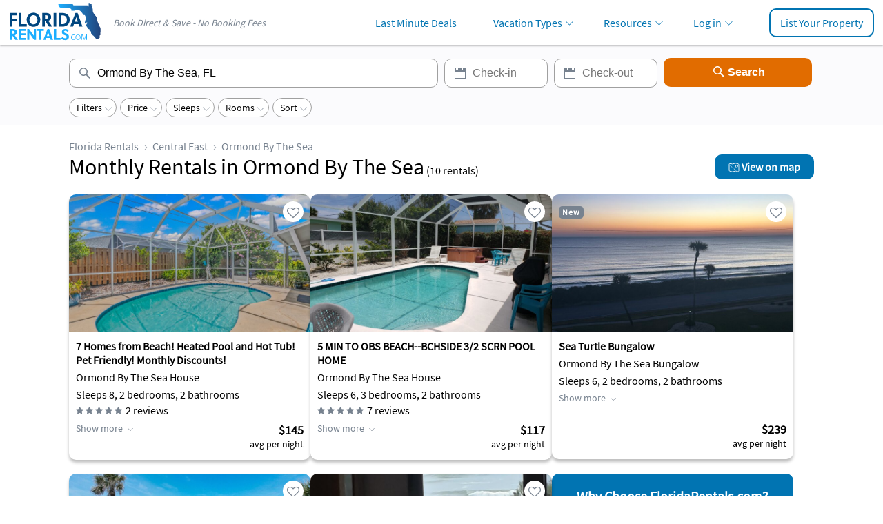

--- FILE ---
content_type: text/html; charset=UTF-8
request_url: https://www.floridarentals.com/central-east/ormond-by-the-sea-vacation-rentals/monthly/
body_size: 33398
content:
<!DOCTYPE html><!--[if IE 9]><html class="ie" lang="en"> <![endif]--><html lang="en"><head><title>Ormond By The Sea Snowbird Rentals &amp; Monthly Stays | Florida Rentals</title>  <script type="text/javascript">var _conv_page_type = ""; var _conv_category_id = ""; var _conv_category_name = ""; var _conv_product_sku = ""; var _conv_product_name = ""; var _conv_product_price = ""; var _conv_customer_id = ""; var _conv_custom_v1 = ""; var _conv_custom_v2 = ""; var _conv_custom_v3 = ""; var _conv_custom_v4 = ""; <!--end of editing here--></script> <script type="text/javascript" src="//cdn-4.convertexperiments.com/v1/js/100410015-100411960.js?environment=production"></script> <meta charset="utf-8"><meta http-equiv="X-UA-Compatible" content="IE=edge"><meta name="viewport" content="width=device-width, initial-scale=1, maximum-scale=1, viewport-fit=cover" id="myViewport"><meta name="description" content="See all 10 snowbird monthly vacation rentals in Ormond By The Sea, FL currently available for rent. Each FloridaRentals.com listing has verified availability, rental rates, photos, reviews and more." ><meta property="og:image" content="https://assets.floridarentals.com/design/images/logo_floridarentals_social.png" ><link rel="preload" href="https://assets.floridarentals.com/design/fonts/ODelI1aHBYDBqgeIAH2zlNV_2ngZ8dMf8fLgjYEouxg.woff2" as="font" type="font/woff2" crossorigin><link rel="preload" href="https://assets.floridarentals.com/design/fonts/fontawesome-webfont.woff2?v=4.7.0" as="font" type="font/woff2" crossorigin> <script>var cb_desc = 'css_async_load'; var cb = function() { var h = document.getElementsByTagName('head')[0]; var l1 = document.createElement('link'); l1.rel = 'stylesheet'; l1.type = 'text/css'; l1.media = 'screen'; l1.href = 'https://assets.floridarentals.com/design/css_generated/merged_d9ce3680d73b394629d1e55ee3ff3c5c_min.css?v=12.88'; h.appendChild(l1); }; (function() { var lastTime = 0; var vendors = ['ms', 'moz', 'webkit', 'o']; for(var x = 0; x < vendors.length && !window.requestAnimationFrame; ++x) { window.requestAnimationFrame = window[vendors[x]+'RequestAnimationFrame']; window.cancelAnimationFrame = window[vendors[x]+'CancelAnimationFrame'] || window[vendors[x]+'CancelRequestAnimationFrame']; } if (!window.requestAnimationFrame) { window.requestAnimationFrame = function(callback, element) { var currTime = new Date().getTime(); var timeToCall = Math.max(0, 16 - (currTime - lastTime)); var id = window.setTimeout(function() { callback(currTime + timeToCall); }, timeToCall); lastTime = currTime + timeToCall; return id; }; } if (!window.cancelAnimationFrame) { window.cancelAnimationFrame = function(id) { clearTimeout(id); }; } }()); var raf = requestAnimationFrame || mozRequestAnimationFrame || webkitRequestAnimationFrame || msRequestAnimationFrame; if (raf) raf(cb); else window.addEventListener('load', cb);</script> <noscript><link rel='stylesheet' href='https://assets.floridarentals.com/design/css_generated/merged_d9ce3680d73b394629d1e55ee3ff3c5c_min.css?v=12.88' type='text/css' /></noscript><style>.ui-helper-hidden-accessible{border: 0; clip: rect(0 0 0 0); height: 1px; margin: -1px; overflow: hidden; padding: 0; position: absolute; width: 1px;}.ui-helper-clearfix:before,.ui-helper-clearfix:after{content: ""; display: table; border-collapse: collapse;}.ui-helper-clearfix:after{clear: both;}.ui-front{z-index: 100;}.ui-autocomplete{position: absolute; top: 0; left: 0; cursor: default;}.ui-menu{list-style: none; padding: 0; margin: 0; display: block; outline: 0;}.ui-datepicker{width: 17em; padding: .2em .2em 0; display: none;}.ui-widget{font-family: Arial,Helvetica,sans-serif; font-size: 1em;}.ui-widget.ui-widget-content{border: 1px solid #c5c5c5;}.ui-widget-content{border: 1px solid #dddddd; background: #ffffff; color: #333333;}.ui-corner-all{border-top-left-radius: 3px;}.ui-corner-all{border-top-right-radius: 3px;}.ui-corner-all{border-bottom-left-radius: 3px;}.ui-corner-all{border-bottom-right-radius: 3px;}@font-face{font-family: 'Source Sans Pro'; font-style: normal; font-weight: 400; src: local('Source Sans Pro Regular'), local('SourceSansPro-Regular'), url(https://assets.floridarentals.com/design/fonts/ODelI1aHBYDBqgeIAH2zlMgmx_L9kV4w6g8dYQOLFUI.woff2) format('woff2'); unicode-range: U+0400-045F, U+0490-0491, U+04B0-04B1, U+2116; font-display: swap;}@font-face{font-family: 'Source Sans Pro'; font-style: normal; font-weight: 400; src: local('Source Sans Pro Regular'), local('SourceSansPro-Regular'), url(https://assets.floridarentals.com/design/fonts/ODelI1aHBYDBqgeIAH2zlMODs9238LZG2v64UiBIjng.woff2) format('woff2'); unicode-range: U+1F00-1FFF; font-display: swap;}@font-face{font-family: 'Source Sans Pro'; font-style: normal; font-weight: 400; src: local('Source Sans Pro Regular'), local('SourceSansPro-Regular'), url(https://assets.floridarentals.com/design/fonts/ODelI1aHBYDBqgeIAH2zlFjqPhnWKseBf12Mt9_m7kc.woff2) format('woff2'); unicode-range: U+0370-03FF; font-display: swap;}@font-face{font-family: 'Source Sans Pro'; font-style: normal; font-weight: 400; src: local('Source Sans Pro Regular'), local('SourceSansPro-Regular'), url(https://assets.floridarentals.com/design/fonts/ODelI1aHBYDBqgeIAH2zlNOAHFN6BivSraYkjhveRHY.woff2) format('woff2'); unicode-range: U+0102-0103, U+1EA0-1EF9, U+20AB; font-display: swap;}@font-face{font-family: 'Source Sans Pro'; font-style: normal; font-weight: 400; src: local('Source Sans Pro Regular'), local('SourceSansPro-Regular'), url(https://assets.floridarentals.com/design/fonts/ODelI1aHBYDBqgeIAH2zlC2Q8seG17bfDXYR_jUsrzg.woff2) format('woff2'); unicode-range: U+0100-024F, U+1E00-1EFF, U+20A0-20AB, U+20AD-20CF, U+2C60-2C7F, U+A720-A7FF; font-display: swap;}@font-face{font-family: 'Source Sans Pro'; font-style: normal; font-weight: 400; src: local('Source Sans Pro Regular'), local('SourceSansPro-Regular'), url(https://assets.floridarentals.com/design/fonts/ODelI1aHBYDBqgeIAH2zlNV_2ngZ8dMf8fLgjYEouxg.woff2) format('woff2'); unicode-range: U+0000-00FF, U+0131, U+0152-0153, U+02C6, U+02DA, U+02DC, U+2000-206F, U+2074, U+20AC, U+2212, U+2215; font-display: swap;}html,body,div,span,h1,h2,h3,p,img,strong,b,i,ul,li,form,label,footer,header{margin:0; padding:0; border:0; outline:0; font-size:100%; vertical-align:baseline; background:transparent;}footer,header{display:block;}a{margin:0; padding:0; font-size:100%; vertical-align:baseline; background:transparent;}.alternateColor1{color:#02a6ff}.alternateColor3{color:#E16C00}.alternateColor4{color:#898989}.alternateColor6{color: #0174b2 !important;}.boxShadow1{-webkit-box-shadow: 0px 2px 2px 0px rgba(0, 0, 0, 0.2); -moz-box-shadow: 0px 2px 2px 0px rgba(0, 0, 0, 0.2); box-shadow: 0px 2px 2px 0px rgba(0, 0, 0, 0.2);}.text32{font-size:32px;}.text1816{font-size:18px;}.seoText,.dropdown_list,.breadcrumbs.breadcrumbsBottom,.quickView{font-size:16px;}@media screen and (min-width: 768px) {.text1816{font-size:16px;}.seoText,.dropdown_list,.breadcrumbs.breadcrumbsBottom,.quickView{font-size:14px;}}.text22{font-size:22px;}.text20{font-size:20px!important;}.text18{font-size:18px!important;}.text16{font-size:16px;}.text14{font-size:14px;}.text13{font-size:13px;}.two-line-truncate{display: -webkit-box; -webkit-box-orient: vertical; -webkit-line-clamp: 2; overflow: hidden; text-overflow: ellipsis;}.marginT5{margin-top:5px;}.marginT10{margin-top:10px;}.marginT20{margin-top:20px;}.marginB10{margin-bottom:10px;}.marginB20{margin-bottom:20px;}.marginR20{margin-right:20px;}.paddingT20-70{padding-top:20px;}.paddingL10{padding-left:10px!important;}.paddingR5{padding-right:5px!important;}.paddingB0{padding-bottom: 0!important;}@media all and (min-width:768px) {.paddingT20-70{padding-top:70px;}}.textCenter{text-align:center;}.textRight{text-align:right;}h1,h2,h3{font-weight:normal;}.btnType6{background-color:#0174b2; color:#fff; display:inline-block; text-align:center; padding:8px 20px 8px 20px; border:none; font-size:16px; cursor:pointer;-webkit-appearance: none; border-radius: 10px; white-space: nowrap;}.btnType6:hover{color:#fff; text-decoration:none; background-color:#00507B;}.btnType6:active{color:#fff; text-decoration:none; background-color:#006AA2;}.btnNoStyle{border:0; background-color:transparent; color:#0174b2; cursor:pointer}.listType1{list-style:none;}.quickViewAmmenities .listType1{display: list-item;list-style-type: disc;margin-left: 20px;}.breadcrumbs{list-style:none; display:table; font-size:16px;}.breadcrumbs li{vertical-align:middle; display:none; color:#77828F;}.breadcrumbs.breadcrumbsBottom li{vertical-align:middle; display:inline!important;}.breadcrumbs li:first-child{display:table-cell;}.breadcrumbs li a{padding:0 20px 0 10px; background:url(https://assets.floridarentals.com/design/images/ico_arrow_breadcrumbs.svg) right 7px top 8px no-repeat; background-size:auto 8px !important; color:#77828F}.breadcrumbs li a:first-child{padding-left:0;}.breadcrumbs.breadcrumbsBottom li a{color: #77828F;background:url(https://assets.floridarentals.com/design/images/ico_arrow_breadcrumbs.svg) right 6px no-repeat; background-size:10px 10px !important;padding: 0 15px 0 0;}.breadcrumbs.breadcrumbsBottom li:first-of-type a{padding-left:0;}@media screen and (min-width: 768px) {.breadcrumbs li{display:table-cell;}.breadcrumbs.breadcrumbsBottom li a{padding: 0 20px 0 10px;}}.containerBreadcrumbsBottom{padding: 20px 10px 20px 10px!important; background-color: #FBFBFD; margin-top: 20px; border-top: 1px solid #EFEFEF;}body{font-family: 'Source Sans Pro', sans-serif !important; color:#000000 !important; font-size:14px; min-height: 100vh; position: relative;padding-bottom: 100px;-webkit-text-size-adjust: 100%;}a{text-decoration:none; color:#0174b2}a:hover{color:#0174b2; text-decoration:underline;}.container{width: 100%; padding:0 10px 0 10px; text-align:left; box-sizing:border-box; min-height: 100%;}header{background-color:#fff; position:relative; z-index:10; height:50px;}#logo{width:80px; position:relative; top:10px; left:10px; z-index:3;float:left;}#logo img{width:auto; height:38px;}#tagline{display: none;}@media screen and (min-width: 768px) {#logo{position:absolute; top:5px; left:12px; width:auto}#logo img{width:auto; height:60px;}#tagline{display: block; position: absolute; top: 24px; left: 164px; color: #77828F; font-style: italic;}header{height:auto; height:65px;}header,#search{margin:0;}body{box-sizing: border-box; padding-bottom: 95px;}}@media screen and (min-width: 1200px) {.container{width: 1080px; margin:0;}}@media screen and (min-width: 1200px) {.container{padding:0; margin:auto}}footer{border-top: 1px solid #efefef; padding:20px 0 20px 0; background-color:#fbfbfd; text-align:center; vertical-align:bottom;position: absolute; bottom: 0; width: 100%;}footer .container{text-align:center}footer ul{list-style:none; margin:auto; display:inline-block}footer ul>li{float:left; padding:0 10px 0 10px; font-size:16px;}footer .copyright{text-align:left; font-size:16px;padding-top: 10px; padding-left: 10px; border-top: 1px solid #efefef; margin-top: 10px;}@media screen and (min-width: 768px) {footer ul{list-style:none;}footer ul>li{padding:0 10px 0 10px;}footer .copyright{font-size:16px; text-align:center; margin-top:0;padding-top: 10px;border-top: none;}}#search{background-color:#fbfbfd; text-align:center; padding: 10px 0 10px 0; position:relative; z-index:2; }.searchFormContainer{width:100%;}#search .searchFormContainer input[type="text"]{height: 42px;font-size: 16px;padding: 0 13px 0 40px;border: 1px solid #a0a0a0;box-sizing: border-box;color: #000;border-radius: 10px;}#search .searchFormContainer input[type="text"]:focus{border: 2px solid #0174B2; outline: none; -webkit-box-shadow: 0px 1px 5px -3px rgba(0, 0, 0, 0.3); -moz-box-shadow: 0px 1px 5px -3px rgba(0, 0, 0, 0.3); box-shadow: 0px 1px 5px -3px rgba(0, 0, 0, 0.3);}#search .btnSearchLocation{height: 42px;font-size: 16px; font-weight: bold;padding: 0 13px 0 13px;background-color: #E16C00;color: #fff;border: none;cursor: pointer;box-sizing: border-box;-webkit-appearance: none;border-radius: 10px;}#search .btnSearchLocation:hover{background-color: #A65000;}#search .btnSearchLocation:active{background-color: #B95900;}#search .location{width: 100%; margin-bottom: 10px; background: #fff url(https://assets.floridarentals.com/design/images/ico_search.svg) 10px 8px no-repeat; background-size: auto; background-size: 24px auto;}#search .fromDate,#search .toDate{width: 49%; background: #fff url(https://assets.floridarentals.com/design/images/ico_date.svg) 10px 8px no-repeat; background-size: auto; background-size: 24px auto;}#search #toDate{float:right;}.btnSearchLocation{width:100%; margin-top:10px;}@media screen and (min-width: 768px) {#search{padding: 20px 0 20px 0; }#search .searchFormContainer input[type="text"]{margin-right:6px;}#search .location{width:320px; margin-bottom:0;}#search .fromDate,#search .toDate{width:150px;}#search .fromDate:hover,#search .toDate:hover{cursor:pointer}#search #toDate{float:none;}#search .btnSearchLocation{width:215px; margin-top:0; position:relative; top:-1px; padding: 0 13px 0 38px; background: #E16C00 url(https://assets.floridarentals.com/design/images/ico_search_btn.svg) 68px 8px no-repeat; background-size: 24px auto; }}@media screen and (min-width: 1200px) {#search .location{width:535px;}}@media screen and (min-width: 768px) and (max-width: 1199px) {.searchFormContainer{width: 100%; display: flex; justify-content: center; }#search .btnSearchLocation{padding: 0; background-image: none; }}.rating{margin-top:5px; line-height:0; height:22px;}.rating .reviewsNo{display:inline-block; position:relative; margin-left:10px; font-size:16px; top:-3px;}.propertyBox{background-color:#fff; box-sizing:border-box; width:100%; margin-top:20px; position:relative; overflow:hidden; -webkit-box-shadow: 0px 4px 4px 0px rgba(0, 0, 0, 0.25); -moz-box-shadow: 0px 4px 4px 0px rgba(0, 0, 0, 0.25); box-shadow: 0px 4px 4px 0px rgba(0, 0, 0, 0.25); cursor: pointer; padding: 0; border-radius: 10px;}@media screen and (min-width: 768px) {.propertyBox{width: 350px;}}.interactionsContainer{position: absolute; bottom: 10px; left:10px; z-index: 2;}.video{font-size: 16px; text-align: center; padding: 4px 8px; border-radius:4px; margin-right:10px; position:static !important; display: inline-block!important;}.video{color:#000000; background-color:rgba(255,255,255,0.7);}.fav{color: #fff !important; background-color: #FFFFFF; font-size: 18px; position: absolute; right: 10px; top: 10px; text-align: center; padding: 5px 5px 0 5px; border-radius: 50%; cursor: pointer; z-index: 1; height: 30px; width: 30px; box-sizing: border-box;}.social.fav{background: none;position: static;padding: 0;border-radius: 0;font-size: 16px;margin-left:5px;}.fava{color: red!important;}.fava a i{color: red!important;}.favConfirm{background-color: #ffffff; font-size: 16px; z-index: 11;text-align: center; padding: 6px 10px;-webkit-border-radius: 10px; -moz-border-radius: 10px; border-radius: 10px;}.fa{color: #77828F;}.fava .fa{color: #0174B2 !important;}.fav .fa.fa-heart:before{content: "\f08a"!important;}.fav.fava .fa.fa-heart:before{content: "\f004"!important;}.rating .fa{font-size: 12px; color: #77828F!important;}.rating{height: 16px;}.propertyBoxDetails .rating{margin-top: 8px;}.rating .reviewsNo{font-size: 16px; top: 1px; margin-left: 3px;}.rating .reviewsNo{display: inline-block!important; padding-left: 2px;}.propertyBox .favConfirm{position: absolute; bottom: 10px; left: 50%; transform: translate(-50%, -50%); white-space: nowrap; text-overflow: ellipsis; max-width: 90%; overflow: hidden;}body .favConfirm{position: fixed; bottom: 100px; left: 50%; transform: translate(-50%, -50%); white-space: nowrap; text-overflow: ellipsis; max-width: 90%; overflow: hidden;}@media all and (min-width:768px) {body .favConfirm{position: fixed; bottom: 30px; left: 30px; transform: none; white-space: normal; text-overflow: ""; max-width: 100%; overflow: auto; }}.propertyBoxThumb{width: 100% !important; height: 200px!important; object-fit: cover; object-position: center;}.quickView{padding:0;}.quickViewAmmenities{padding-bottom:10px;}.quickViewReview{clear:both; padding-top:10px;border-top: none;}.quickViewReview .rating{display:inline-block; position:relative; top: 0;padding-left: 0!important;}.weatherDay{float:left; width:25%; font-size:13px; margin-top:20px;}.propertyBoxDetailsTitle{font-size: 18px; padding-top:10px;}.propertyBoxDetails{padding-left: 10px;padding-right: 10px;padding-bottom: 10px;}.propertyBoxDetails a{color:#000000;}.propertyBoxDetails a:hover,.propertyBoxDetails a:focus,.propertyBoxDetails a:active{text-decoration: none;}.propertyBoxPrice{padding-left: 10px; padding-right: 10px; padding-bottom: 14px; margin-top: -28px; box-sizing: initial;}.quickViewAmmenities ul,.quickViewAbout p:nth-of-type(2),.quickViewReview p:nth-of-type(2){margin-top: 5px!important;}.quickView strong{font-weight: normal!important;}.quickViewAbout a,.quickViewReview a{text-decoration: none; color: #0174b2;}@media screen and (min-width: 768px) {.propertyGrid{display: flex; flex-wrap: wrap; width: 100%; align-items: flex-start; gap: 15px; margin-left: 0; margin-right: 0; }.propertyGridContainer{width:100%;}.propertyBoxDetails{min-height: 147px;}.propertyBoxDetailsTitle{font-size: 16px;}.propertyBoxPrice{height: 41px; margin-top: -28px;}.weatherDay{float:left; width:8.33%; margin-top:0;}}.pagination{margin-top:20px;display:flex;justify-content: center;font-weight: 600px;}.btnPrev{background: rgba(0, 0, 0, 0) url("https://assets.floridarentals.com/design/images/pagination_prev.svg") no-repeat scroll center 11px; background-size: 6px auto; }.btnNext{background: rgba(0, 0, 0, 0) url("https://assets.floridarentals.com/design/images/pagination_next.svg") no-repeat scroll center 11px; background-size: 6px auto; }.btnPrev.disabled{background-image: url("https://assets.floridarentals.com/design/images/pagination_prev_disabled.svg");}.pagination a,.pagination span{border: 1px solid #EFEFEF; border-radius: 8px; height:30px; width:30px; text-align: center; color: #0174B2; line-height: 30px; margin-right: 10px;}.pagination .ellipsis{color: #000000}.pagination .current{color: #fff; background-color: #77828F; border-color: #77828F;}#ui-datepicker-div{z-index: 1050!important;}#no_booking_fees_modal{margin:-10px!important; padding:0!important; overflow: inherit }.clearfix:before,.clearfix:after{display: table; content: " ";}.clearfix:after{clear: both;}.clear{clear:both}.inline{display:inline;}.relative{position:relative;}.left{float:left;}.right{float:right;}.hideMobile{display:none!important;}.hideMobile3{display:none;}.hideMobile4{display: none!important;}.textCenter{text-align: center}@media screen and (min-width: 768px) {.hideMobile{display:block!important;}.hideMobile3{display:inline;}.hideMobile4{display:inline-block!important;}.menu .hideMobile4{display:none!important;}.hideLarge{display:none!important;}}@media screen and (min-width: 1024px) {.menu .hideMobile4{display:inline-block!important;}}@media screen and (min-width: 1024px) {.hideLarge2{display:none!important;}}.displayNone{display: none!important;}.displayNone1{display: none;}html{overflow-y:scroll;}.srp-features{margin-top:5px;}@media all and (max-width:768px) {body{background: none;}}.modal-header{border-bottom:1px solid #e0e0e0; padding-bottom:12px; padding-top:4px; margin-bottom:15px;}.closePopup{position:absolute; top:12px; right:15px; color:#777777; font-size:20px; text-decoration:none; width:24px; height:24px; text-align:center;outline : none;text-indent: -100px;overflow: hidden;background-image: url(https://assets.floridarentals.com/design/images/ico_close_popup.svg);background-repeat: no-repeat;background-size: 16px auto;background-position: center;}.ui-widget,.ui-widget-content{font-family: 'Source Sans Pro', sans-serif !important; color: #000000 !important;}.description-container{position: relative; max-width: 100%; }.description-text{margin-bottom: 8px; overflow: hidden; transition: max-height 0.3s ease-out;}.description-text.collapsed{max-height: 230px;}.show-more-btn{color: #77828F; background: none; border: none; padding: 0; font: inherit; cursor: pointer; font-size: 16px;}.viewMoreInfo{padding-right: 15px; background: url(https://assets.floridarentals.com/design/images/ico_arrow_down_6.svg) no-repeat right 0px top 7px; background-size: 8px auto; color: #77828F; margin-top: 6px; display: inline-block;}.viewLessInfo{padding-right: 15px; background: url(https://assets.floridarentals.com/design/images/ico_arrow_up_6.svg) no-repeat right 0px top 4px; background-size: 8px auto; color: #77828F; margin-top: 6px; display: inline-block;}.viewMoreInfo a,.viewLessInfo a{color: #77828F !important;}.badgeContainer{position:absolute; top: 16px; left: 10px;}.toggle-view-btn{cursor: pointer;padding-left: 10px; margin-top: 10px; font-size: 16px;}@media all and (min-width:768px) {.toggle-view-btn{padding-left: 0;}}.menu{display:block; margin-bottom:0; float:right; padding:0; box-sizing:border-box;}.menu li{display: inline-block; float: none; padding-left: .8em; padding-right: .8em; width: auto; box-sizing: border-box; font-size: 16px; font-weight: bold; border: 0;}.menu li.menuUserName{display: none;}.menu li a{padding: 12px 14px; display: block;}.show-menu-btn,.hide-menu-btn{transition: 0.4s; font-size: 24px; cursor: pointer; display: none; line-height:30px}.show-menu-btn{float: right; margin-top:12px; margin-right:15px;}.menu a:hover,.show-menu-btn:hover,.hide-menu-btn:hover{text-decoration:none;}#chk{position: absolute; visibility: hidden; z-index: -1111;}.ico-menu-open{background:url(https://assets.floridarentals.com/design/images/ico_menu_open.svg) center center no-repeat; background-size:contain; width: 30px; height: 30px; display: block;}.ico-menu-close{background:url(https://assets.floridarentals.com/design/images/ico_menu_close.svg) center center no-repeat; background-size:contain;width: 30px; height: 30px; display: block;}@media screen and (max-width:1023px) {.show-menu-btn,.hide-menu-btn{display: block; }.menu{position: fixed; width: 66.6666%; height: 100vh; background-color:#ffffff; right: -100%; top: 0; text-align: left; padding: 50px 0 0 0 ; line-height: normal; transition: 0.7s; z-index:7; }.menu li{display:block; float:none; padding:0 !important; height:auto!important;border-top:1px solid rgba(0,0,0,0.6);}.menu a{display: block; padding: 10px 15px 10px 15px; }.hide-menu-btn{position: absolute; top: 15px; right: 15px; }.menu li.menuUserName{display: block!important;}}#opaque{position: fixed; top: 0px; left: 0px; width: 100%; height: 100%; z-index: 5; display: none; background-color: black; filter: alpha(opacity=30); opacity: 0.3;}.menu li.hasSubmenu ul{background-color:#ffffff;}.menu li.hasSubmenu ul li{padding:0; border-top:1px solid rgba(0,0,0,0.1); display:block; white-space: nowrap; height:auto;}.menu li.hasSubmenu ul li a{padding:.8em 2em; display:block; background-image:none; font-size:14px;}.menuUserName{margin-top: -44px; border-top: none!important;}@media all and (min-width:1024px){.menu li.hasSubmenu ul{display: none;}.menu li.hasSubmenu a{background: url(https://assets.floridarentals.com/design/images/ico_arrow_down_2.svg) no-repeat right 4px top 17px; background-size: 11px auto; padding-right:20px;}.menu li.hasSubmenu ul{position:absolute; top:50px; right:0; z-index:20;border: 1px solid #ddd; -webkit-box-shadow: 0 8px 14px 0 rgb(0 0 0 / 10%); box-shadow: 0 8px 14px 0 rgb(0 0 0 / 10%);min-width: 210px;}.menu li.hasSubmenu ul li:first-child{border-top: none;}.menu{margin-top: 11px; }.menu li.hasSubmenu{position: relative; }.menu li.buttonPadding{padding-left: 2.3em !important; }}.keepArrow{background-image: url(https://assets.floridarentals.com/design/images/ico_arrow_down_2.svg); background-repeat: no-repeat; background-position: right 10px top 17px; background-size: 11px auto; color: #0174B2!important;}@media all and (min-width:1024px){.menu li{font-weight: normal;}}.listBtn:hover{color:#00507B; text-decoration:none; border-color:#00507B;}.listBtn:active{color:#0174b2; text-decoration:none; border-color:#006AA2;}@media screen and (min-width: 1024px) {.listBtn{border:2px solid #0174b2; color:#0174b2; border-radius:10px; display:block; padding:12px 14px; line-height:normal;padding: 9px 14px!important;}}.drop li a{color: #000; font-weight: bold;}.dropdown_list .dropdown{font-size: 24px;}.drop li{font-size: 16px;}@media all and (min-width:768px) {.dropdown_list{padding-bottom: 40px; }.dropdown_list .dropdown{display: block; }.drop li{float: left; display: block; width: 33.3333%; padding: 10px 0 0 0; }.drop li a{display: block; }}@media all and (max-width:768px) {.dropdown_list{margin: 15px auto; width: auto; position: relative; box-sizing: border-box; }.dropdown_list li{margin: 0; padding: 0; list-style: none; }.dropdown_list span.dropdown{display: block; margin: 0; padding: 0 10px; width: auto; height: 40px; line-height: 38px; border-radius: 0; overflow: hidden; }.dropdown_list span.dropdown:hover,.dropdown_list span.dropdown:active{background-color: #f1f1f1; -webkit-tap-highlight-color: rgba(0, 0, 0, 0); }.dropdown_list span.dropdown:after{float: right; margin-top: 0; margin-left: 10px; width: 15px; height: 100%; color: ineherit; text-align: center; font-size: inherit; vertical-align: top; }.dropdown_list a:hover{text-decoration: none; border-bottom: 0; }.dropdown_list .drop{display: block; margin: 0; width: 100%; position: absolute; background: #fff; top: 40px; border-radius: 0; z-index: 10; overflow-y: auto; transition: max-height 0.3s cubic-bezier(0, 0.6, 0, 1), opacity 0.3s cubic-bezier(0, 0.6, 0, 1); position: static; }.dropdown_list .drop li{float: none; display: block; margin: 0; padding: 10px 20px 0 10px; border: 0; height: auto; list-style: none; }.dropdown_list .drop li:first-child{border-top: 0 }.dropdown_list .drop li a{float: none; display: block; margin: 0; padding: 2px 0 2px 0; height: auto; width: auto; text-transform: none; text-align: left; border-radius: 0; border: 0; }.dropdown_list .drop li a:hover,.dropdown_list .drop li a:active{background: #fff; }.dropdown_list .drop li a:before{display: inline-block; margin-left: -15px; margin-right: 5px; width: 10px; height: inherit; color: inherit; text-align: center; font-size: inherit; vertical-align: top; }}@font-face{ }@font-face{font-family:'FontAwesome';src:url('https://assets.floridarentals.com/design/fonts/fontawesome-webfont.eot?v=4.7.0');src:url('https://assets.floridarentals.com/design/fonts/fontawesome-webfont.eot?#iefix&v=4.7.0') format('embedded-opentype'),url('https://assets.floridarentals.com/design/fonts/fontawesome-webfont.woff2?v=4.7.0') format('woff2'),url('https://assets.floridarentals.com/design/fonts/fontawesome-webfont.woff?v=4.7.0') format('woff'),url('https://assets.floridarentals.com/design/fonts/fontawesome-webfont.ttf?v=4.7.0') format('truetype'),url('https://assets.floridarentals.com/design/fonts/fontawesome-webfont.svg?v=4.7.0#fontawesomeregular') format('svg');font-weight:normal;font-style:normal;font-display: swap}.fa{display:inline-block;font:normal normal normal 14px/1 FontAwesome;font-size:inherit;text-rendering:auto;-webkit-font-smoothing:antialiased;-moz-osx-font-smoothing:grayscale}.fa-lg{font-size:1.33333333em;line-height:.75em;vertical-align:-15%}.fa-2x{font-size:2em}.fa-3x{font-size:3em}.fa-4x{font-size:4em}.fa-5x{font-size:5em}.fa-fw{width:1.28571429em;text-align:center}.fa-ul{padding-left:0;margin-left:2.14285714em;list-style-type:none}.fa-ul>li{position:relative}.fa-li{position:absolute;left:-2.14285714em;width:2.14285714em;top:.14285714em;text-align:center}.fa-li.fa-lg{left:-1.85714286em}.fa-border{padding:.2em .25em .15em;border:solid .08em #eee;border-radius:.1em}.fa-pull-left{float:left}.fa-pull-right{float:right}.fa.fa-pull-left{margin-right:.3em}.fa.fa-pull-right{margin-left:.3em}.fa.pull-left{margin-right:.3em}.fa.pull-right{margin-left:.3em}.fa-spin{-webkit-animation:fa-spin 2s infinite linear;animation:fa-spin 2s infinite linear}.fa-pulse{-webkit-animation:fa-spin 1s infinite steps(8);animation:fa-spin 1s infinite steps(8)}.fa-rotate-90{-ms-filter:"progid:DXImageTransform.Microsoft.BasicImage(rotation=1)";-webkit-transform:rotate(90deg);-ms-transform:rotate(90deg);transform:rotate(90deg)}.fa-rotate-180{-ms-filter:"progid:DXImageTransform.Microsoft.BasicImage(rotation=2)";-webkit-transform:rotate(180deg);-ms-transform:rotate(180deg);transform:rotate(180deg)}.fa-rotate-270{-ms-filter:"progid:DXImageTransform.Microsoft.BasicImage(rotation=3)";-webkit-transform:rotate(270deg);-ms-transform:rotate(270deg);transform:rotate(270deg)}.fa-flip-horizontal{-ms-filter:"progid:DXImageTransform.Microsoft.BasicImage(rotation=0, mirror=1)";-webkit-transform:scale(-1, 1);-ms-transform:scale(-1, 1);transform:scale(-1, 1)}.fa-flip-vertical{-ms-filter:"progid:DXImageTransform.Microsoft.BasicImage(rotation=2, mirror=1)";-webkit-transform:scale(1, -1);-ms-transform:scale(1, -1);transform:scale(1, -1)}:root .fa-rotate-90,:root .fa-rotate-180,:root .fa-rotate-270,:root .fa-flip-horizontal,:root .fa-flip-vertical{filter:none}.fa-stack{position:relative;display:inline-block;width:2em;height:2em;line-height:2em;vertical-align:middle}.fa-stack-1x,.fa-stack-2x{position:absolute;left:0;width:100%;text-align:center}.fa-stack-1x{line-height:inherit}.fa-stack-2x{font-size:2em}.fa-inverse{color:#fff}.fa-glass:before{content:"\f000"}.fa-music:before{content:"\f001"}.fa-search:before{content:"\f002"}.fa-envelope-o:before{content:"\f003"}.fa-heart:before{content:"\f004"}.fa-star:before{content:"\f005"}.fa-star-o:before{content:"\f006"}.fa-user:before{content:"\f007"}.fa-film:before{content:"\f008"}.fa-th-large:before{content:"\f009"}.fa-th:before{content:"\f00a"}.fa-th-list:before{content:"\f00b"}.fa-check:before{content:"\f00c"}.fa-remove:before,.fa-close:before,.fa-times:before{content:"\f00d"}.fa-search-plus:before{content:"\f00e"}.fa-search-minus:before{content:"\f010"}.fa-power-off:before{content:"\f011"}.fa-signal:before{content:"\f012"}.fa-gear:before,.fa-cog:before{content:"\f013"}.fa-trash-o:before{content:"\f014"}.fa-home:before{content:"\f015"}.fa-file-o:before{content:"\f016"}.fa-clock-o:before{content:"\f017"}.fa-road:before{content:"\f018"}.fa-download:before{content:"\f019"}.fa-arrow-circle-o-down:before{content:"\f01a"}.fa-arrow-circle-o-up:before{content:"\f01b"}.fa-inbox:before{content:"\f01c"}.fa-play-circle-o:before{content:"\f01d"}.fa-rotate-right:before,.fa-repeat:before{content:"\f01e"}.fa-refresh:before{content:"\f021"}.fa-list-alt:before{content:"\f022"}.fa-lock:before{content:"\f023"}.fa-flag:before{content:"\f024"}.fa-headphones:before{content:"\f025"}.fa-volume-off:before{content:"\f026"}.fa-volume-down:before{content:"\f027"}.fa-volume-up:before{content:"\f028"}.fa-qrcode:before{content:"\f029"}.fa-barcode:before{content:"\f02a"}.fa-tag:before{content:"\f02b"}.fa-tags:before{content:"\f02c"}.fa-book:before{content:"\f02d"}.fa-bookmark:before{content:"\f02e"}.fa-print:before{content:"\f02f"}.fa-camera:before{content:"\f030"}.fa-font:before{content:"\f031"}.fa-bold:before{content:"\f032"}.fa-italic:before{content:"\f033"}.fa-text-height:before{content:"\f034"}.fa-text-width:before{content:"\f035"}.fa-align-left:before{content:"\f036"}.fa-align-center:before{content:"\f037"}.fa-align-right:before{content:"\f038"}.fa-align-justify:before{content:"\f039"}.fa-list:before{content:"\f03a"}.fa-dedent:before,.fa-outdent:before{content:"\f03b"}.fa-indent:before{content:"\f03c"}.fa-video-camera:before{content:"\f03d"}.fa-photo:before,.fa-image:before,.fa-picture-o:before{content:"\f03e"}.fa-pencil:before{content:"\f040"}.fa-map-marker:before{content:"\f041"}.fa-adjust:before{content:"\f042"}.fa-tint:before{content:"\f043"}.fa-edit:before,.fa-pencil-square-o:before{content:"\f044"}.fa-share-square-o:before{content:"\f045"}.fa-check-square-o:before{content:"\f046"}.fa-arrows:before{content:"\f047"}.fa-step-backward:before{content:"\f048"}.fa-fast-backward:before{content:"\f049"}.fa-backward:before{content:"\f04a"}.fa-play:before{content:"\f04b"}.fa-pause:before{content:"\f04c"}.fa-stop:before{content:"\f04d"}.fa-forward:before{content:"\f04e"}.fa-fast-forward:before{content:"\f050"}.fa-step-forward:before{content:"\f051"}.fa-eject:before{content:"\f052"}.fa-chevron-left:before{content:"\f053"}.fa-chevron-right:before{content:"\f054"}.fa-plus-circle:before{content:"\f055"}.fa-minus-circle:before{content:"\f056"}.fa-times-circle:before{content:"\f057"}.fa-check-circle:before{content:"\f058"}.fa-question-circle:before{content:"\f059"}.fa-info-circle:before{content:"\f05a"}.fa-crosshairs:before{content:"\f05b"}.fa-times-circle-o:before{content:"\f05c"}.fa-check-circle-o:before{content:"\f05d"}.fa-ban:before{content:"\f05e"}.fa-arrow-left:before{content:"\f060"}.fa-arrow-right:before{content:"\f061"}.fa-arrow-up:before{content:"\f062"}.fa-arrow-down:before{content:"\f063"}.fa-mail-forward:before,.fa-share:before{content:"\f064"}.fa-expand:before{content:"\f065"}.fa-compress:before{content:"\f066"}.fa-plus:before{content:"\f067"}.fa-minus:before{content:"\f068"}.fa-asterisk:before{content:"\f069"}.fa-exclamation-circle:before{content:"\f06a"}.fa-gift:before{content:"\f06b"}.fa-leaf:before{content:"\f06c"}.fa-fire:before{content:"\f06d"}.fa-eye:before{content:"\f06e"}.fa-eye-slash:before{content:"\f070"}.fa-warning:before,.fa-exclamation-triangle:before{content:"\f071"}.fa-plane:before{content:"\f072"}.fa-calendar:before{content:"\f073"}.fa-random:before{content:"\f074"}.fa-comment:before{content:"\f075"}.fa-magnet:before{content:"\f076"}.fa-chevron-up:before{content:"\f077"}.fa-chevron-down:before{content:"\f078"}.fa-retweet:before{content:"\f079"}.fa-shopping-cart:before{content:"\f07a"}.fa-folder:before{content:"\f07b"}.fa-folder-open:before{content:"\f07c"}.fa-arrows-v:before{content:"\f07d"}.fa-arrows-h:before{content:"\f07e"}.fa-bar-chart-o:before,.fa-bar-chart:before{content:"\f080"}.fa-twitter-square:before{content:"\f081"}.fa-facebook-square:before{content:"\f082"}.fa-camera-retro:before{content:"\f083"}.fa-key:before{content:"\f084"}.fa-gears:before,.fa-cogs:before{content:"\f085"}.fa-comments:before{content:"\f086"}.fa-thumbs-o-up:before{content:"\f087"}.fa-thumbs-o-down:before{content:"\f088"}.fa-star-half:before{content:"\f089"}.fa-heart-o:before{content:"\f08a"}.fa-sign-out:before{content:"\f08b"}.fa-linkedin-square:before{content:"\f08c"}.fa-thumb-tack:before{content:"\f08d"}.fa-external-link:before{content:"\f08e"}.fa-sign-in:before{content:"\f090"}.fa-trophy:before{content:"\f091"}.fa-github-square:before{content:"\f092"}.fa-upload:before{content:"\f093"}.fa-lemon-o:before{content:"\f094"}.fa-phone:before{content:"\f095"}.fa-square-o:before{content:"\f096"}.fa-bookmark-o:before{content:"\f097"}.fa-phone-square:before{content:"\f098"}.fa-twitter:before{content:"\f099"}.fa-facebook-f:before,.fa-facebook:before{content:"\f09a"}.fa-github:before{content:"\f09b"}.fa-unlock:before{content:"\f09c"}.fa-credit-card:before{content:"\f09d"}.fa-feed:before,.fa-rss:before{content:"\f09e"}.fa-hdd-o:before{content:"\f0a0"}.fa-bullhorn:before{content:"\f0a1"}.fa-bell:before{content:"\f0f3"}.fa-certificate:before{content:"\f0a3"}.fa-hand-o-right:before{content:"\f0a4"}.fa-hand-o-left:before{content:"\f0a5"}.fa-hand-o-up:before{content:"\f0a6"}.fa-hand-o-down:before{content:"\f0a7"}.fa-arrow-circle-left:before{content:"\f0a8"}.fa-arrow-circle-right:before{content:"\f0a9"}.fa-arrow-circle-up:before{content:"\f0aa"}.fa-arrow-circle-down:before{content:"\f0ab"}.fa-globe:before{content:"\f0ac"}.fa-wrench:before{content:"\f0ad"}.fa-tasks:before{content:"\f0ae"}.fa-filter:before{content:"\f0b0"}.fa-briefcase:before{content:"\f0b1"}.fa-arrows-alt:before{content:"\f0b2"}.fa-group:before,.fa-users:before{content:"\f0c0"}.fa-chain:before,.fa-link:before{content:"\f0c1"}.fa-cloud:before{content:"\f0c2"}.fa-flask:before{content:"\f0c3"}.fa-cut:before,.fa-scissors:before{content:"\f0c4"}.fa-copy:before,.fa-files-o:before{content:"\f0c5"}.fa-paperclip:before{content:"\f0c6"}.fa-save:before,.fa-floppy-o:before{content:"\f0c7"}.fa-square:before{content:"\f0c8"}.fa-navicon:before,.fa-reorder:before,.fa-bars:before{content:"\f0c9"}.fa-list-ul:before{content:"\f0ca"}.fa-list-ol:before{content:"\f0cb"}.fa-strikethrough:before{content:"\f0cc"}.fa-underline:before{content:"\f0cd"}.fa-table:before{content:"\f0ce"}.fa-magic:before{content:"\f0d0"}.fa-truck:before{content:"\f0d1"}.fa-pinterest:before{content:"\f0d2"}.fa-pinterest-square:before{content:"\f0d3"}.fa-google-plus-square:before{content:"\f0d4"}.fa-google-plus:before{content:"\f0d5"}.fa-money:before{content:"\f0d6"}.fa-caret-down:before{content:"\f0d7"}.fa-caret-up:before{content:"\f0d8"}.fa-caret-left:before{content:"\f0d9"}.fa-caret-right:before{content:"\f0da"}.fa-columns:before{content:"\f0db"}.fa-unsorted:before,.fa-sort:before{content:"\f0dc"}.fa-sort-down:before,.fa-sort-desc:before{content:"\f0dd"}.fa-sort-up:before,.fa-sort-asc:before{content:"\f0de"}.fa-envelope:before{content:"\f0e0"}.fa-linkedin:before{content:"\f0e1"}.fa-rotate-left:before,.fa-undo:before{content:"\f0e2"}.fa-legal:before,.fa-gavel:before{content:"\f0e3"}.fa-dashboard:before,.fa-tachometer:before{content:"\f0e4"}.fa-comment-o:before{content:"\f0e5"}.fa-comments-o:before{content:"\f0e6"}.fa-flash:before,.fa-bolt:before{content:"\f0e7"}.fa-sitemap:before{content:"\f0e8"}.fa-umbrella:before{content:"\f0e9"}.fa-paste:before,.fa-clipboard:before{content:"\f0ea"}.fa-lightbulb-o:before{content:"\f0eb"}.fa-exchange:before{content:"\f0ec"}.fa-cloud-download:before{content:"\f0ed"}.fa-cloud-upload:before{content:"\f0ee"}.fa-user-md:before{content:"\f0f0"}.fa-stethoscope:before{content:"\f0f1"}.fa-suitcase:before{content:"\f0f2"}.fa-bell-o:before{content:"\f0a2"}.fa-coffee:before{content:"\f0f4"}.fa-cutlery:before{content:"\f0f5"}.fa-file-text-o:before{content:"\f0f6"}.fa-building-o:before{content:"\f0f7"}.fa-hospital-o:before{content:"\f0f8"}.fa-ambulance:before{content:"\f0f9"}.fa-medkit:before{content:"\f0fa"}.fa-fighter-jet:before{content:"\f0fb"}.fa-beer:before{content:"\f0fc"}.fa-h-square:before{content:"\f0fd"}.fa-plus-square:before{content:"\f0fe"}.fa-angle-double-left:before{content:"\f100"}.fa-angle-double-right:before{content:"\f101"}.fa-angle-double-up:before{content:"\f102"}.fa-angle-double-down:before{content:"\f103"}.fa-angle-left:before{content:"\f104"}.fa-angle-right:before{content:"\f105"}.fa-angle-up:before{content:"\f106"}.fa-angle-down:before{content:"\f107"}.fa-desktop:before{content:"\f108"}.fa-laptop:before{content:"\f109"}.fa-tablet:before{content:"\f10a"}.fa-mobile-phone:before,.fa-mobile:before{content:"\f10b"}.fa-circle-o:before{content:"\f10c"}.fa-quote-left:before{content:"\f10d"}.fa-quote-right:before{content:"\f10e"}.fa-spinner:before{content:"\f110"}.fa-circle:before{content:"\f111"}.fa-mail-reply:before,.fa-reply:before{content:"\f112"}.fa-github-alt:before{content:"\f113"}.fa-folder-o:before{content:"\f114"}.fa-folder-open-o:before{content:"\f115"}.fa-smile-o:before{content:"\f118"}.fa-frown-o:before{content:"\f119"}.fa-meh-o:before{content:"\f11a"}.fa-gamepad:before{content:"\f11b"}.fa-keyboard-o:before{content:"\f11c"}.fa-flag-o:before{content:"\f11d"}.fa-flag-checkered:before{content:"\f11e"}.fa-terminal:before{content:"\f120"}.fa-code:before{content:"\f121"}.fa-mail-reply-all:before,.fa-reply-all:before{content:"\f122"}.fa-star-half-empty:before,.fa-star-half-full:before,.fa-star-half-o:before{content:"\f123"}.fa-location-arrow:before{content:"\f124"}.fa-crop:before{content:"\f125"}.fa-code-fork:before{content:"\f126"}.fa-unlink:before,.fa-chain-broken:before{content:"\f127"}.fa-question:before{content:"\f128"}.fa-info:before{content:"\f129"}.fa-exclamation:before{content:"\f12a"}.fa-superscript:before{content:"\f12b"}.fa-subscript:before{content:"\f12c"}.fa-eraser:before{content:"\f12d"}.fa-puzzle-piece:before{content:"\f12e"}.fa-microphone:before{content:"\f130"}.fa-microphone-slash:before{content:"\f131"}.fa-shield:before{content:"\f132"}.fa-calendar-o:before{content:"\f133"}.fa-fire-extinguisher:before{content:"\f134"}.fa-rocket:before{content:"\f135"}.fa-maxcdn:before{content:"\f136"}.fa-chevron-circle-left:before{content:"\f137"}.fa-chevron-circle-right:before{content:"\f138"}.fa-chevron-circle-up:before{content:"\f139"}.fa-chevron-circle-down:before{content:"\f13a"}.fa-html5:before{content:"\f13b"}.fa-css3:before{content:"\f13c"}.fa-anchor:before{content:"\f13d"}.fa-unlock-alt:before{content:"\f13e"}.fa-bullseye:before{content:"\f140"}.fa-ellipsis-h:before{content:"\f141"}.fa-ellipsis-v:before{content:"\f142"}.fa-rss-square:before{content:"\f143"}.fa-play-circle:before{content:"\f144"}.fa-ticket:before{content:"\f145"}.fa-minus-square:before{content:"\f146"}.fa-minus-square-o:before{content:"\f147"}.fa-level-up:before{content:"\f148"}.fa-level-down:before{content:"\f149"}.fa-check-square:before{content:"\f14a"}.fa-pencil-square:before{content:"\f14b"}.fa-external-link-square:before{content:"\f14c"}.fa-share-square:before{content:"\f14d"}.fa-compass:before{content:"\f14e"}.fa-toggle-down:before,.fa-caret-square-o-down:before{content:"\f150"}.fa-toggle-up:before,.fa-caret-square-o-up:before{content:"\f151"}.fa-toggle-right:before,.fa-caret-square-o-right:before{content:"\f152"}.fa-euro:before,.fa-eur:before{content:"\f153"}.fa-gbp:before{content:"\f154"}.fa-dollar:before,.fa-usd:before{content:"\f155"}.fa-rupee:before,.fa-inr:before{content:"\f156"}.fa-cny:before,.fa-rmb:before,.fa-yen:before,.fa-jpy:before{content:"\f157"}.fa-ruble:before,.fa-rouble:before,.fa-rub:before{content:"\f158"}.fa-won:before,.fa-krw:before{content:"\f159"}.fa-bitcoin:before,.fa-btc:before{content:"\f15a"}.fa-file:before{content:"\f15b"}.fa-file-text:before{content:"\f15c"}.fa-sort-alpha-asc:before{content:"\f15d"}.fa-sort-alpha-desc:before{content:"\f15e"}.fa-sort-amount-asc:before{content:"\f160"}.fa-sort-amount-desc:before{content:"\f161"}.fa-sort-numeric-asc:before{content:"\f162"}.fa-sort-numeric-desc:before{content:"\f163"}.fa-thumbs-up:before{content:"\f164"}.fa-thumbs-down:before{content:"\f165"}.fa-youtube-square:before{content:"\f166"}.fa-youtube:before{content:"\f167"}.fa-xing:before{content:"\f168"}.fa-xing-square:before{content:"\f169"}.fa-youtube-play:before{content:"\f16a"}.fa-dropbox:before{content:"\f16b"}.fa-stack-overflow:before{content:"\f16c"}.fa-instagram:before{content:"\f16d"}.fa-flickr:before{content:"\f16e"}.fa-adn:before{content:"\f170"}.fa-bitbucket:before{content:"\f171"}.fa-bitbucket-square:before{content:"\f172"}.fa-tumblr:before{content:"\f173"}.fa-tumblr-square:before{content:"\f174"}.fa-long-arrow-down:before{content:"\f175"}.fa-long-arrow-up:before{content:"\f176"}.fa-long-arrow-left:before{content:"\f177"}.fa-long-arrow-right:before{content:"\f178"}.fa-apple:before{content:"\f179"}.fa-windows:before{content:"\f17a"}.fa-android:before{content:"\f17b"}.fa-linux:before{content:"\f17c"}.fa-dribbble:before{content:"\f17d"}.fa-skype:before{content:"\f17e"}.fa-foursquare:before{content:"\f180"}.fa-trello:before{content:"\f181"}.fa-female:before{content:"\f182"}.fa-male:before{content:"\f183"}.fa-gittip:before,.fa-gratipay:before{content:"\f184"}.fa-sun-o:before{content:"\f185"}.fa-moon-o:before{content:"\f186"}.fa-archive:before{content:"\f187"}.fa-bug:before{content:"\f188"}.fa-vk:before{content:"\f189"}.fa-weibo:before{content:"\f18a"}.fa-renren:before{content:"\f18b"}.fa-pagelines:before{content:"\f18c"}.fa-stack-exchange:before{content:"\f18d"}.fa-arrow-circle-o-right:before{content:"\f18e"}.fa-arrow-circle-o-left:before{content:"\f190"}.fa-toggle-left:before,.fa-caret-square-o-left:before{content:"\f191"}.fa-dot-circle-o:before{content:"\f192"}.fa-wheelchair:before{content:"\f193"}.fa-vimeo-square:before{content:"\f194"}.fa-turkish-lira:before,.fa-try:before{content:"\f195"}.fa-plus-square-o:before{content:"\f196"}.fa-space-shuttle:before{content:"\f197"}.fa-slack:before{content:"\f198"}.fa-envelope-square:before{content:"\f199"}.fa-wordpress:before{content:"\f19a"}.fa-openid:before{content:"\f19b"}.fa-institution:before,.fa-bank:before,.fa-university:before{content:"\f19c"}.fa-mortar-board:before,.fa-graduation-cap:before{content:"\f19d"}.fa-yahoo:before{content:"\f19e"}.fa-google:before{content:"\f1a0"}.fa-reddit:before{content:"\f1a1"}.fa-reddit-square:before{content:"\f1a2"}.fa-stumbleupon-circle:before{content:"\f1a3"}.fa-stumbleupon:before{content:"\f1a4"}.fa-delicious:before{content:"\f1a5"}.fa-digg:before{content:"\f1a6"}.fa-pied-piper-pp:before{content:"\f1a7"}.fa-pied-piper-alt:before{content:"\f1a8"}.fa-drupal:before{content:"\f1a9"}.fa-joomla:before{content:"\f1aa"}.fa-language:before{content:"\f1ab"}.fa-fax:before{content:"\f1ac"}.fa-building:before{content:"\f1ad"}.fa-child:before{content:"\f1ae"}.fa-paw:before{content:"\f1b0"}.fa-spoon:before{content:"\f1b1"}.fa-cube:before{content:"\f1b2"}.fa-cubes:before{content:"\f1b3"}.fa-behance:before{content:"\f1b4"}.fa-behance-square:before{content:"\f1b5"}.fa-steam:before{content:"\f1b6"}.fa-steam-square:before{content:"\f1b7"}.fa-recycle:before{content:"\f1b8"}.fa-automobile:before,.fa-car:before{content:"\f1b9"}.fa-cab:before,.fa-taxi:before{content:"\f1ba"}.fa-tree:before{content:"\f1bb"}.fa-spotify:before{content:"\f1bc"}.fa-deviantart:before{content:"\f1bd"}.fa-soundcloud:before{content:"\f1be"}.fa-database:before{content:"\f1c0"}.fa-file-pdf-o:before{content:"\f1c1"}.fa-file-word-o:before{content:"\f1c2"}.fa-file-excel-o:before{content:"\f1c3"}.fa-file-powerpoint-o:before{content:"\f1c4"}.fa-file-photo-o:before,.fa-file-picture-o:before,.fa-file-image-o:before{content:"\f1c5"}.fa-file-zip-o:before,.fa-file-archive-o:before{content:"\f1c6"}.fa-file-sound-o:before,.fa-file-audio-o:before{content:"\f1c7"}.fa-file-movie-o:before,.fa-file-video-o:before{content:"\f1c8"}.fa-file-code-o:before{content:"\f1c9"}.fa-vine:before{content:"\f1ca"}.fa-codepen:before{content:"\f1cb"}.fa-jsfiddle:before{content:"\f1cc"}.fa-life-bouy:before,.fa-life-buoy:before,.fa-life-saver:before,.fa-support:before,.fa-life-ring:before{content:"\f1cd"}.fa-circle-o-notch:before{content:"\f1ce"}.fa-ra:before,.fa-resistance:before,.fa-rebel:before{content:"\f1d0"}.fa-ge:before,.fa-empire:before{content:"\f1d1"}.fa-git-square:before{content:"\f1d2"}.fa-git:before{content:"\f1d3"}.fa-y-combinator-square:before,.fa-yc-square:before,.fa-hacker-news:before{content:"\f1d4"}.fa-tencent-weibo:before{content:"\f1d5"}.fa-qq:before{content:"\f1d6"}.fa-wechat:before,.fa-weixin:before{content:"\f1d7"}.fa-send:before,.fa-paper-plane:before{content:"\f1d8"}.fa-send-o:before,.fa-paper-plane-o:before{content:"\f1d9"}.fa-history:before{content:"\f1da"}.fa-circle-thin:before{content:"\f1db"}.fa-header:before{content:"\f1dc"}.fa-paragraph:before{content:"\f1dd"}.fa-sliders:before{content:"\f1de"}.fa-share-alt:before{content:"\f1e0"}.fa-share-alt-square:before{content:"\f1e1"}.fa-bomb:before{content:"\f1e2"}.fa-soccer-ball-o:before,.fa-futbol-o:before{content:"\f1e3"}.fa-tty:before{content:"\f1e4"}.fa-binoculars:before{content:"\f1e5"}.fa-plug:before{content:"\f1e6"}.fa-slideshare:before{content:"\f1e7"}.fa-twitch:before{content:"\f1e8"}.fa-yelp:before{content:"\f1e9"}.fa-newspaper-o:before{content:"\f1ea"}.fa-wifi:before{content:"\f1eb"}.fa-calculator:before{content:"\f1ec"}.fa-paypal:before{content:"\f1ed"}.fa-google-wallet:before{content:"\f1ee"}.fa-cc-visa:before{content:"\f1f0"}.fa-cc-mastercard:before{content:"\f1f1"}.fa-cc-discover:before{content:"\f1f2"}.fa-cc-amex:before{content:"\f1f3"}.fa-cc-paypal:before{content:"\f1f4"}.fa-cc-stripe:before{content:"\f1f5"}.fa-bell-slash:before{content:"\f1f6"}.fa-bell-slash-o:before{content:"\f1f7"}.fa-trash:before{content:"\f1f8"}.fa-copyright:before{content:"\f1f9"}.fa-at:before{content:"\f1fa"}.fa-eyedropper:before{content:"\f1fb"}.fa-paint-brush:before{content:"\f1fc"}.fa-birthday-cake:before{content:"\f1fd"}.fa-area-chart:before{content:"\f1fe"}.fa-pie-chart:before{content:"\f200"}.fa-line-chart:before{content:"\f201"}.fa-lastfm:before{content:"\f202"}.fa-lastfm-square:before{content:"\f203"}.fa-toggle-off:before{content:"\f204"}.fa-toggle-on:before{content:"\f205"}.fa-bicycle:before{content:"\f206"}.fa-bus:before{content:"\f207"}.fa-ioxhost:before{content:"\f208"}.fa-angellist:before{content:"\f209"}.fa-cc:before{content:"\f20a"}.fa-shekel:before,.fa-sheqel:before,.fa-ils:before{content:"\f20b"}.fa-meanpath:before{content:"\f20c"}.fa-buysellads:before{content:"\f20d"}.fa-connectdevelop:before{content:"\f20e"}.fa-dashcube:before{content:"\f210"}.fa-forumbee:before{content:"\f211"}.fa-leanpub:before{content:"\f212"}.fa-sellsy:before{content:"\f213"}.fa-shirtsinbulk:before{content:"\f214"}.fa-simplybuilt:before{content:"\f215"}.fa-skyatlas:before{content:"\f216"}.fa-cart-plus:before{content:"\f217"}.fa-cart-arrow-down:before{content:"\f218"}.fa-diamond:before{content:"\f219"}.fa-ship:before{content:"\f21a"}.fa-user-secret:before{content:"\f21b"}.fa-motorcycle:before{content:"\f21c"}.fa-street-view:before{content:"\f21d"}.fa-heartbeat:before{content:"\f21e"}.fa-venus:before{content:"\f221"}.fa-mars:before{content:"\f222"}.fa-mercury:before{content:"\f223"}.fa-intersex:before,.fa-transgender:before{content:"\f224"}.fa-transgender-alt:before{content:"\f225"}.fa-venus-double:before{content:"\f226"}.fa-mars-double:before{content:"\f227"}.fa-venus-mars:before{content:"\f228"}.fa-mars-stroke:before{content:"\f229"}.fa-mars-stroke-v:before{content:"\f22a"}.fa-mars-stroke-h:before{content:"\f22b"}.fa-neuter:before{content:"\f22c"}.fa-genderless:before{content:"\f22d"}.fa-facebook-official:before{content:"\f230"}.fa-pinterest-p:before{content:"\f231"}.fa-whatsapp:before{content:"\f232"}.fa-server:before{content:"\f233"}.fa-user-plus:before{content:"\f234"}.fa-user-times:before{content:"\f235"}.fa-hotel:before,.fa-bed:before{content:"\f236"}.fa-viacoin:before{content:"\f237"}.fa-train:before{content:"\f238"}.fa-subway:before{content:"\f239"}.fa-medium:before{content:"\f23a"}.fa-yc:before,.fa-y-combinator:before{content:"\f23b"}.fa-optin-monster:before{content:"\f23c"}.fa-opencart:before{content:"\f23d"}.fa-expeditedssl:before{content:"\f23e"}.fa-battery-4:before,.fa-battery:before,.fa-battery-full:before{content:"\f240"}.fa-battery-3:before,.fa-battery-three-quarters:before{content:"\f241"}.fa-battery-2:before,.fa-battery-half:before{content:"\f242"}.fa-battery-1:before,.fa-battery-quarter:before{content:"\f243"}.fa-battery-0:before,.fa-battery-empty:before{content:"\f244"}.fa-mouse-pointer:before{content:"\f245"}.fa-i-cursor:before{content:"\f246"}.fa-object-group:before{content:"\f247"}.fa-object-ungroup:before{content:"\f248"}.fa-sticky-note:before{content:"\f249"}.fa-sticky-note-o:before{content:"\f24a"}.fa-cc-jcb:before{content:"\f24b"}.fa-cc-diners-club:before{content:"\f24c"}.fa-clone:before{content:"\f24d"}.fa-balance-scale:before{content:"\f24e"}.fa-hourglass-o:before{content:"\f250"}.fa-hourglass-1:before,.fa-hourglass-start:before{content:"\f251"}.fa-hourglass-2:before,.fa-hourglass-half:before{content:"\f252"}.fa-hourglass-3:before,.fa-hourglass-end:before{content:"\f253"}.fa-hourglass:before{content:"\f254"}.fa-hand-grab-o:before,.fa-hand-rock-o:before{content:"\f255"}.fa-hand-stop-o:before,.fa-hand-paper-o:before{content:"\f256"}.fa-hand-scissors-o:before{content:"\f257"}.fa-hand-lizard-o:before{content:"\f258"}.fa-hand-spock-o:before{content:"\f259"}.fa-hand-pointer-o:before{content:"\f25a"}.fa-hand-peace-o:before{content:"\f25b"}.fa-trademark:before{content:"\f25c"}.fa-registered:before{content:"\f25d"}.fa-creative-commons:before{content:"\f25e"}.fa-gg:before{content:"\f260"}.fa-gg-circle:before{content:"\f261"}.fa-tripadvisor:before{content:"\f262"}.fa-odnoklassniki:before{content:"\f263"}.fa-odnoklassniki-square:before{content:"\f264"}.fa-get-pocket:before{content:"\f265"}.fa-wikipedia-w:before{content:"\f266"}.fa-safari:before{content:"\f267"}.fa-chrome:before{content:"\f268"}.fa-firefox:before{content:"\f269"}.fa-opera:before{content:"\f26a"}.fa-internet-explorer:before{content:"\f26b"}.fa-tv:before,.fa-television:before{content:"\f26c"}.fa-contao:before{content:"\f26d"}.fa-500px:before{content:"\f26e"}.fa-amazon:before{content:"\f270"}.fa-calendar-plus-o:before{content:"\f271"}.fa-calendar-minus-o:before{content:"\f272"}.fa-calendar-times-o:before{content:"\f273"}.fa-calendar-check-o:before{content:"\f274"}.fa-industry:before{content:"\f275"}.fa-map-pin:before{content:"\f276"}.fa-map-signs:before{content:"\f277"}.fa-map-o:before{content:"\f278"}.fa-map:before{content:"\f279"}.fa-commenting:before{content:"\f27a"}.fa-commenting-o:before{content:"\f27b"}.fa-houzz:before{content:"\f27c"}.fa-vimeo:before{content:"\f27d"}.fa-black-tie:before{content:"\f27e"}.fa-fonticons:before{content:"\f280"}.fa-reddit-alien:before{content:"\f281"}.fa-edge:before{content:"\f282"}.fa-credit-card-alt:before{content:"\f283"}.fa-codiepie:before{content:"\f284"}.fa-modx:before{content:"\f285"}.fa-fort-awesome:before{content:"\f286"}.fa-usb:before{content:"\f287"}.fa-product-hunt:before{content:"\f288"}.fa-mixcloud:before{content:"\f289"}.fa-scribd:before{content:"\f28a"}.fa-pause-circle:before{content:"\f28b"}.fa-pause-circle-o:before{content:"\f28c"}.fa-stop-circle:before{content:"\f28d"}.fa-stop-circle-o:before{content:"\f28e"}.fa-shopping-bag:before{content:"\f290"}.fa-shopping-basket:before{content:"\f291"}.fa-hashtag:before{content:"\f292"}.fa-bluetooth:before{content:"\f293"}.fa-bluetooth-b:before{content:"\f294"}.fa-percent:before{content:"\f295"}.fa-gitlab:before{content:"\f296"}.fa-wpbeginner:before{content:"\f297"}.fa-wpforms:before{content:"\f298"}.fa-envira:before{content:"\f299"}.fa-universal-access:before{content:"\f29a"}.fa-wheelchair-alt:before{content:"\f29b"}.fa-question-circle-o:before{content:"\f29c"}.fa-blind:before{content:"\f29d"}.fa-audio-description:before{content:"\f29e"}.fa-volume-control-phone:before{content:"\f2a0"}.fa-braille:before{content:"\f2a1"}.fa-assistive-listening-systems:before{content:"\f2a2"}.fa-asl-interpreting:before,.fa-american-sign-language-interpreting:before{content:"\f2a3"}.fa-deafness:before,.fa-hard-of-hearing:before,.fa-deaf:before{content:"\f2a4"}.fa-glide:before{content:"\f2a5"}.fa-glide-g:before{content:"\f2a6"}.fa-signing:before,.fa-sign-language:before{content:"\f2a7"}.fa-low-vision:before{content:"\f2a8"}.fa-viadeo:before{content:"\f2a9"}.fa-viadeo-square:before{content:"\f2aa"}.fa-snapchat:before{content:"\f2ab"}.fa-snapchat-ghost:before{content:"\f2ac"}.fa-snapchat-square:before{content:"\f2ad"}.fa-pied-piper:before{content:"\f2ae"}.fa-first-order:before{content:"\f2b0"}.fa-yoast:before{content:"\f2b1"}.fa-themeisle:before{content:"\f2b2"}.fa-google-plus-circle:before,.fa-google-plus-official:before{content:"\f2b3"}.fa-fa:before,.fa-font-awesome:before{content:"\f2b4"}.fa-handshake-o:before{content:"\f2b5"}.fa-envelope-open:before{content:"\f2b6"}.fa-envelope-open-o:before{content:"\f2b7"}.fa-linode:before{content:"\f2b8"}.fa-address-book:before{content:"\f2b9"}.fa-address-book-o:before{content:"\f2ba"}.fa-vcard:before,.fa-address-card:before{content:"\f2bb"}.fa-vcard-o:before,.fa-address-card-o:before{content:"\f2bc"}.fa-user-circle:before{content:"\f2bd"}.fa-user-circle-o:before{content:"\f2be"}.fa-user-o:before{content:"\f2c0"}.fa-id-badge:before{content:"\f2c1"}.fa-drivers-license:before,.fa-id-card:before{content:"\f2c2"}.fa-drivers-license-o:before,.fa-id-card-o:before{content:"\f2c3"}.fa-quora:before{content:"\f2c4"}.fa-free-code-camp:before{content:"\f2c5"}.fa-telegram:before{content:"\f2c6"}.fa-thermometer-4:before,.fa-thermometer:before,.fa-thermometer-full:before{content:"\f2c7"}.fa-thermometer-3:before,.fa-thermometer-three-quarters:before{content:"\f2c8"}.fa-thermometer-2:before,.fa-thermometer-half:before{content:"\f2c9"}.fa-thermometer-1:before,.fa-thermometer-quarter:before{content:"\f2ca"}.fa-thermometer-0:before,.fa-thermometer-empty:before{content:"\f2cb"}.fa-shower:before{content:"\f2cc"}.fa-bathtub:before,.fa-s15:before,.fa-bath:before{content:"\f2cd"}.fa-podcast:before{content:"\f2ce"}.fa-window-maximize:before{content:"\f2d0"}.fa-window-minimize:before{content:"\f2d1"}.fa-window-restore:before{content:"\f2d2"}.fa-times-rectangle:before,.fa-window-close:before{content:"\f2d3"}.fa-times-rectangle-o:before,.fa-window-close-o:before{content:"\f2d4"}.fa-bandcamp:before{content:"\f2d5"}.fa-grav:before{content:"\f2d6"}.fa-etsy:before{content:"\f2d7"}.fa-imdb:before{content:"\f2d8"}.fa-ravelry:before{content:"\f2d9"}.fa-eercast:before{content:"\f2da"}.fa-microchip:before{content:"\f2db"}.fa-snowflake-o:before{content:"\f2dc"}.fa-superpowers:before{content:"\f2dd"}.fa-wpexplorer:before{content:"\f2de"}.fa-meetup:before{content:"\f2e0"}.black_text{color:#000;}.ratingContainer .rate.fa{font-size: 2em !important;}.rating.error .fa{color: #ff0000!important;}.modal-body{max-height: calc(100vh - 190px); overflow-y: auto;}.ui-datepicker{font-size: 130%!important;}.showMoreSrp:hover{text-decoration: none!important;}.fa-exchange-custom:before{content:"\f175\f176"}#expandPrice,#expandSleeps,#expandRooms,#expandFilters,#expandSorting{cursor: pointer; color: #000000;}#selectedFilters{position: relative}.btnClearAll{position: absolute; top: 2px; right: 10px; color: #0174B2; cursor: pointer;}.btnViewAll{color: #0174B2; cursor: pointer; padding-bottom: 10px;}.sliderFlex{display: flex; align-items: stretch; flex-flow: row nowrap; justify-content: space-between;}.amount-form-group{position: relative; min-height: 3.5em;}.amount-form-control-label{position: absolute; font-size: .8em; top: 0; left: 5px; padding: 5px; color: #717171;}.amount-form-control{height: 3em; position: absolute; top: 0; left: 0; width: 100% !important; box-sizing: border-box; padding: 10px 0 0 8px;}.amountFromContainer{margin-bottom: 25px; padding: 10px; width: 45%; float: left; box-sizing: border-box;}.amountToContainer{margin-bottom: 25px; padding: 10px; width: 45%; float: right; box-sizing: border-box;}.amountSep{font-size: 32px; text-align: center; width: 10%; display: block; float: left;}#price-slider-range{clear: both !important; width: 100% !important; float: left; border-right: 0 !important;}.slider-cap{width: 25px; height: .2em !important; float: left; border: 1px solid #c5c5c5; border-left: 0; margin-left: -1px;}#sleeps_decrease,#sleeps_increase,#bedrooms_decrease,#bedrooms_increase,#bathrooms_decrease,#bathrooms_increase{width: 44px !important; max-width: 44px !important; min-width: 44px !important; height: 44px; max-height: 44px; min-height: 44px; aspect-ratio: 1 / 1; border-radius: 50%; border: 1px solid #d0d0d0; margin-left: 10px; float: right; cursor: pointer; outline: 0; font-size: 30px; display: flex; justify-content: center; align-items: center; box-sizing: border-box; overflow: hidden; color: #000 !important; font-family: 'Source Sans Pro', sans-serif !important; padding: 0;}#sleeps_decrease,#bedrooms_decrease,#bathrooms_decrease{line-height: 0; padding-bottom: 8px;}#sleepsText,#bedroomsText,#bathroomsText{display: inline-block; padding-top: 17px;}.listFilters{list-style: none;}.listFilters li{float: left; border: 1px solid #a0a0a0; font-size: 14px; border-radius: 14px; margin-right: 5px; background-color:#ffffff; white-space: nowrap;}.listFilters li span{padding: 4px 20px 4px 10px; display: inline-block;}.filterArrow{background: url(https://assets.floridarentals.com/design/images/ico_arrow_down_6.svg) no-repeat right 6px top 10px; background-size: auto; background-size: 10px auto;}@media all and (min-width:768px) {#moreFiltersDialog .modal-body{padding-right: 20px; }.listType7 li{width: 50%; float: left; }}#moreFiltersDialog .modal-body{font-size: 16px;}.totalSrpPopup{padding-top: 8px; display: inline-block;}@media screen and (max-width: 767px) {#moreFiltersDialog .modal-body{max-height: calc(100vh - 250px)!important; overflow-y: auto; }#moreFiltersDialog{padding: 0 !important; }#moreFiltersDialog .ui-dialog-buttonpane{position: fixed!important; bottom: 0!important; width: 100%; padding: 10px 15px!important; box-sizing: border-box; z-index: 10; }.filtersContainer{overflow-x: visible;}.filtersContainer .container{overflow-x: auto; -ms-overflow-style: none; scrollbar-width: none; }.stickyMobile{z-index:3; position: -webkit-sticky; position: sticky; top: 0;}}@media screen and (min-width: 768px) {.filtersContainer{ }}.filterTitle,.filterTitleMore{border-top: 1px solid #E0E0E0;padding-top: 20px;}.noBorder{border: 0;}.filterBorderBottom{border-top: 0; border-bottom: 1px solid #E0E0E0;padding-bottom: 20px;}.listType7 input[type="checkbox"]{transform: scale(1.25); margin-right: 5px}.listType7 label,.listType7 input{cursor: pointer}.listType7 li{padding: 7px 0; list-style: none;}.filtersContainer{overflow-x: auto; box-sizing: border-box; background-color:#fbfbfd; }.listFilters{list-style: none; display: flex; padding: 15px 0 12px 0;}.dropdown-content{display: none; position: absolute; min-width: 160px; overflow: auto; z-index: 4; background-color: #ffffff; border: 1px solid #dbdbdc;}.dropdown-content div{padding: 12px 16px; text-decoration: none; display: block; cursor: pointer;}.dropdown-content div:hover{background-color: #f3f1ef;}.filtersPopupTitle{text-align: left;}#moreFiltersDialog .ui-dialog-buttonpane{margin-top: 25px!important; padding-top: 10px!important; padding-bottom: 0;}#moreFiltersDialog{padding-bottom: 0 !important;}#moreFiltersDialog input:focus{outline: 0;}.alternateColor6{color:#717171 }.noShaddow{-webkit-box-shadow: none!important; -moz-box-shadow: none!important; box-shadow: none!important;}#search{border: 0!important;}.map2{display:none;}.srpLocation{margin-left: -15px; margin-right: -15px; padding: 10px 5px 0 5px; background-color:#fff;}.sepLineShaddow{height: 1px; background-color:#EFEFEF; -webkit-box-shadow: 0px 2px 2px 0px rgba(0, 0, 0, 0.3); -moz-box-shadow: 0px 2px 2px 0px rgba(0, 0, 0, 0.3); box-shadow: 0px 2px 2px 0px rgba(0, 0, 0, 0.3); margin: 10px -15px 0 -15px;}@media screen and (min-width: 768px) {.srpLocation{margin-left: 0; margin-right: 0; padding:10px 0 0 0; flex-basis: 100%;}.srpLocationFlex{display: flex;flex-direction: row;align-items: center;}.srpLocationFlexBtn{flex-grow: 1;}.map2{display:block}}.btn-srp-map{position:fixed; bottom:30px; left:50%; background:#ffffff url(https://assets.floridarentals.com/design/images/map_marker.svg) left 15px top 6px no-repeat; background-size: auto 23px; padding:9px 15px 9px 45px; z-index:10; display:block; margin-left:-45px; box-sizing:border-box; -webkit-box-shadow: 0px 0px 5px -2px rgba(0,0,0,0.3); box-shadow: 0px 0px 5px -2px rgba(0,0,0,0.3); border-radius:20px; border:1px solid #214B84; color:#214b84;}@media screen and (min-width: 1112px){button:focus{outline: 0; }}.containerFull{width: 100%!important; max-width: 1080px!important;}@media screen and (min-width: 1024px){.containerFlex{display: flex; }.containerFlex .propertyBoxDetails,.containerFlex .quickViewAbout{flex-grow: 1; }}.mapControls{position: absolute; top: 20px; z-index: 10; box-sizing: border-box; left: 20px; height: 33px; width: 33px; cursor: pointer; text-indent: -100px; overflow: hidden; background:url(https://assets.floridarentals.com/design/images/ico_expand_map.svg) center 0 no-repeat; background-size: 29px 29px;}.seoText,.faqText{padding: 10px;}.seoText h2{padding:5px 0;}#seo_text{height: 120px; overflow: hidden; position: relative;}#seo_text_view_more{font-weight: bold; display: block;}@media screen and (min-width: 768px){.seoText{padding: 0;}.faqText{padding: 0;}}.closeMap img,.btnExpand img{position:relative; top:2px}@media all and (max-width:767px){#list-data{padding-left: 2px; padding-right: 2px; box-sizing: border-box; }}@media all and (max-width:1200px){#list-data{justify-content: center; }}@media all and (max-width:1024px){.btnExpand,.closeMap{display: none;}}.mapListingPreviewContainer .fav{right: 50px; z-index: 10000;}.siteFeaturesContainer{width: 100%; background-color:#0174b2; color:#fff; text-align:center; padding-top:20px; padding-bottom:20px; border-radius: 10px; margin-top: 20px;}.siteFeaturesBox{width:100%; text-align:center; padding:20px 10px; margin-top: 5px; box-sizing:border-box;}.siteFeaturesBox img{height: 67px; width: auto; margin-bottom:10px;}@media all and (min-width:768px) {.siteFeaturesContainer{width: 350px; height: 348px; }}.weatherBox{padding: 10px;}@media all and (min-width:768px) {.weatherBox{padding: 20px; border: 1px solid #77828f }}</style><script type="text/javascript" src="//cdn-4.convertexperiments.com/js/100410015-100411960.js"></script><link rel="apple-touch-icon" sizes="57x57" href="https://assets.floridarentals.com/design/images/favicon/apple-icon-57x57.png"><link rel="apple-touch-icon" sizes="60x60" href="https://assets.floridarentals.com/design/images/favicon/apple-icon-60x60.png"><link rel="apple-touch-icon" sizes="72x72" href="https://assets.floridarentals.com/design/images/favicon/apple-icon-72x72.png"><link rel="apple-touch-icon" sizes="76x76" href="https://assets.floridarentals.com/design/images/favicon/apple-icon-76x76.png"><link rel="apple-touch-icon" sizes="114x114" href="https://assets.floridarentals.com/design/images/favicon/apple-icon-114x114.png"><link rel="apple-touch-icon" sizes="120x120" href="https://assets.floridarentals.com/design/images/favicon/apple-icon-120x120.png"><link rel="apple-touch-icon" sizes="144x144" href="https://assets.floridarentals.com/design/images/favicon/apple-icon-144x144.png"><link rel="apple-touch-icon" sizes="152x152" href="https://assets.floridarentals.com/design/images/favicon/apple-icon-152x152.png"><link rel="apple-touch-icon" sizes="180x180" href="https://assets.floridarentals.com/design/images/favicon/apple-icon-180x180.png"><link rel="icon" type="image/png" sizes="192x192" href="https://assets.floridarentals.com/design/images/favicon/android-icon-192x192.png"><link rel="icon" type="image/png" sizes="32x32" href="https://assets.floridarentals.com/design/images/favicon/favicon-32x32.png"><link rel="icon" type="image/png" sizes="96x96" href="https://assets.floridarentals.com/design/images/favicon/favicon-96x96.png"><link rel="icon" type="image/png" sizes="16x16" href="https://assets.floridarentals.com/design/images/favicon/favicon-16x16.png"><link rel="manifest" href="https://assets.floridarentals.com/design/images/favicon/manifest.json"><meta name="msapplication-TileColor" content="#ffffff"><meta name="msapplication-TileImage" content="https://assets.floridarentals.com/design/images/favicon/ms-icon-144x144.png"><meta name="theme-color" content="#ffffff"><meta property="og:url" content="https://www.floridarentals.com/central-east/ormond-by-the-sea-vacation-rentals/monthly/" /><link rel="canonical" href="https://www.floridarentals.com/central-east/ormond-by-the-sea-vacation-rentals/monthly/" />  <script async src="https://www.googletagmanager.com/gtag/js?id=G-R0GQ7NMEN5"></script> <script>window.dataLayer = window.dataLayer || []; function gtag(){dataLayer.push(arguments);} gtag('js', new Date()); function getCookie(key) { var keyValue = document.cookie.match('(^|;) ?' + key + '=([^;]*)(;|$)'); return keyValue ? keyValue[2] : null; } var siteQueryCookie = getCookie('siteQuery'); if (typeof siteQueryCookie !== 'undefined' && siteQueryCookie != '' && siteQueryCookie != null) { gtag('set', {'page_path': atob('L2NlbnRyYWwtZWFzdC9vcm1vbmQtYnktdGhlLXNlYS12YWNhdGlvbi1yZW50YWxzL21vbnRobHkvP3F1ZXJ5PQ==')+ siteQueryCookie}); } gtag('config', 'G-R0GQ7NMEN5');</script>  <script>!function(f,b,e,v,n,t,s) {if(f.fbq)return;n=f.fbq=function(){n.callMethod? n.callMethod.apply(n,arguments):n.queue.push(arguments)}; if(!f._fbq)f._fbq=n;n.push=n;n.loaded=!0;n.version='2.0'; n.queue=[];t=b.createElement(e);t.async=!0; t.src=v;s=b.getElementsByTagName(e)[0]; s.parentNode.insertBefore(t,s)}(window, document,'script', 'https://connect.facebook.net/en_US/fbevents.js'); fbq('init', '1498706573625126'); fbq('track', 'PageView');</script> <noscript><img height="1" width="1" style="display:none" src="https://www.facebook.com/tr?id=1498706573625126&ev=PageView&noscript=1" /></noscript>  <script>function loadHotjar(event) { if (window.hotjarLoaded) return; window.hotjarLoaded = true; ( function(h,o,t,j,a,r){ h.hj=h.hj||function(){(h.hj.q=h.hj.q||[]).push(arguments)}; h._hjSettings={hjid:5180572,hjsv:6}; a=o.getElementsByTagName('head')[0]; r=o.createElement('script'); r.src=t+h._hjSettings.hjid+j+h._hjSettings.hjsv; a.appendChild(r); } )(window,document,'https://static.hotjar.com/c/hotjar-','.js?sv='); document.removeEventListener("scroll", loadHotjar); document.removeEventListener("click", loadHotjar); } document.addEventListener("scroll", loadHotjar); document.addEventListener("click", loadHotjar);</script> </head><body class=""> <header class="boxShadow1"><div id="logo"><a href="https://www.floridarentals.com/" title="Florida Rentals"><img src="https://assets.floridarentals.com/design/images/logo_floridarentals.svg" alt="Florida Rentals" width="134" height="60" /></a></div><div id="tagline">Book Direct & Save - No Booking Fees</div> <input type="checkbox" id="chk"> <label for="chk" class="show-menu-btn"> <i class="ico-menu-open"></i> </label><ul class="menu clear"><li><a href="/last-minute-deals/">Last Minute Deals</a></li><li class="hasSubmenu"> <a href="javascript:;" class="keepArrow">Vacation Types</a><ul><li><a href="/snowbird/">Snowbird</a><li><a href="/beachfront/">Beachfront</a><li><a href="/pet-friendly/">Pet Friendly</a><li><a href="/beach-houses/">Beach House</a><li><a href="/by-owner/">By Owner</a><li><a href="/private-pool/">Private Pool</a><li><a href="/luxury/">Luxury</a></ul></li><li class="hasSubmenu"> <a href="javascript:;" class="keepArrow">Resources</a><ul><li><a href="/resources/vacation-rental-managers/">Vacation Rental Managers</a></li><li><a href="/faq/">FAQ</a></li><li><a href="/reviews/">Reviews</a></li><li><a href="/florida-research-studies/">Research</a></li></ul></li><li class="hasSubmenu hideMobile4"> <a href="javascript:;">Log in</a><ul><li><a href="/traveler-login/">Traveler Login</a></li><li><a href="/login/">Owner Login</a></li></ul></li><li class="hideLarge"><a href="/traveler-login/">Traveler Login</a></li><li class="hideLarge"><a href="/login/">Owner Login</a></li><li class="buttonPadding"><a href="/register/" class="listBtn">List Your Property</a></li><li class="hideLarge"><label for="chk" class="hide-menu-btn"><i class="ico-menu-close"></i></label></li></ul><div id="opaque"></div> </header><div id="search" class="noShaddow paddingB0"><div class="container containerFull"><form name="searchForm" id="searchForm" method="GET"><div class="searchFormContainer"> <input id="refresh" type="hidden" value="no"> <input id="redirect_url" name="redirect_url" type="hidden" value="central-east/ormond-by-the-sea-vacation-rentals"> <input id="location_id" name="location_id" type="hidden" value="114"> <input id="location_type" name="location_type" type="hidden" value="city"> <input id="selected_owner_id" name="selected_owner_id" type="hidden" value=""> <input id="locations_landing_page_id" name="locations_landing_page_id" type="hidden" value=""> <input id="src-keyword" name="keyword" class="location" type="text" placeholder="Enter a destination or listing #" value="Ormond By The Sea, FL"> <input type="text" class="fromDate" name="fromDate" id="fromDate" placeholder="Check-in" value="" readonly> <input type="text" class="toDate" name="toDate" id="toDate" placeholder="Check-out" value="" readonly> <input name="Search" type="button" value="Search" class="btnSearchLocation hideMobile3" id="btnSearchLocation"></div></form></div></div><div class="filtersContainer stickyMobile"><div class="container containerFull"><ul class="listFilters clearfix" id="filters"><li id="more_filters" ><span id="expandFilters" class="filterArrow">Filters</span></li><li id="price_filter" > <span id="expandPrice" class="filterArrow">Price</span></li><li id="sleeps_filter" > <input type="number" id="sleeps" class="displayNone" value="0" min="0" max="100" /> <span id="expandSleeps" class="filterArrow">Sleeps</span></li><li id="bedrooms_filter" > <input type="number" id="bedrooms" class="displayNone" value="0" min="0" max="100" /> <input type="number" id="bathrooms" class="displayNone" value="0" min="0" max="100" /> <span id="expandRooms" class="filterArrow">Rooms</span></li><li id="sorting_filter" ><span class="filterArrow" id="expandSorting">Sort</span> <input id="sorting" class="displayNone" value="rating" /></li></ul></div></div><div id="sortingDropdown" class="dropdown-content"><div data-value="rating">Recommended</div><div data-value="priceAsc">Price: Low to High</div><div data-value="priceDesc">Price: High to Low</div><div data-value="deals">Deals First</div><div data-value="availability">Availability Last Updated</div><div data-value="reviews">Number of Reviews</div><div data-value="guest_rating">Guest Rating</div><div data-value="newest">Newest</div></div><div class="container containerFull containerFlex clearfix" id="srpContainer""><div class="propertyGridContainer"><div class="srpLocation"><div class="container containerFull"><ul class="breadcrumbs marginT10 clearfix hideMobile" itemscope itemtype="http://schema.org/BreadcrumbList"><li itemprop="itemListElement" itemscope itemtype="http://schema.org/ListItem"> <a href="/" itemprop="item" ><span itemprop="name">Florida Rentals</span></a><meta itemprop="position" content="1"></li><li itemprop="itemListElement" itemscope itemtype="http://schema.org/ListItem"> <a href="/central-east/" itemprop="item" ><span itemprop="name">Central East</span></a><meta itemprop="position" content="2"></li><li itemprop="itemListElement" itemscope itemtype="http://schema.org/ListItem"> <span itemprop="name">Ormond By The Sea</span><meta itemprop="position" content="3"></li></ul><div class="srpLocationFlex"><div><h1 class="text32 inline"> Monthly Rentals in Ormond By The Sea</h1> <span class="text16">(<span id="totalSrp">10</span> rentals)</span><div class="sepLineShaddow hideLarge"></div></div><div class="srpLocationFlexBtn"> <a href="javascript:;" class="btnExpand btnType6 right"><img src="https://assets.floridarentals.com/design//images/ico_map_view.svg" width="16" height="14" alt="View on map">&nbsp;<b>View on map</b></a> <a href="javascript:;" class="closeMap btnType6 displayNone1 right"><img src="https://assets.floridarentals.com/design//images/ico_list_view.svg" width="16" height="14" alt="View on map">&nbsp;<b>List view</b></a></div></div><div class="map2"></div></div></div><div id="list-data" class="propertyGrid"><div class="propertyBox clearfix" itemscope itemtype="http://schema.org/LodgingBusiness" id="p_20128"><meta itemprop="name" content="7 Homes from Beach! Heated Pool and Hot Tub! Pet Friendly! Monthly Discounts!" /><meta itemprop="areaServed" content="Ormond By The Sea, Central East" /><div itemprop="address" itemscope itemtype="http://schema.org/PostalAddress"><meta itemprop="addressLocality" content="Ormond By The Sea" /><meta itemprop="addressRegion" content="Florida" /><meta itemprop="postalCode" content="32176" /></div><div class="clearfix relative"> <a href="/20128/" class="carouselLink" target="_blank"><div class="srp-carousel" id="carousel_20128" data-photos_count="62"><div> <picture> <source srcset="https://assets.floridarentals.com/assets/properties/20128/tn1_12154274417518922380.avif" type="image/avif"> <img class="propertyBoxThumb" src="https://assets.floridarentals.com/assets/properties/20128/tn1_12154274417518922380.jpg" alt="" width="330" height="248" /> </picture></div></div> </a><div class="interactionsContainer"></div><div class="fav" data-pid="20128"><i class="fa fa-heart" aria-hidden="true"></i></div><div class="badgeContainer"></div></div><meta itemprop="image" content="https://assets.floridarentals.com/assets/properties/20128/tn3_12154274417518922380.jpg" /><div class="propertyBoxDetailsContainer"><div class="propertyBoxDetails"> <input type="hidden" class="markers" name="markers[20128]" value="<a class='linkMapItem' target='_blank' href='/20128/'>7 Homes from Beach! Heated Pool and Hot Tub! Pet Friendly! Monthly Discounts!</a>## 29.364017395798## -81.076874704202## 20128## 1## $145## <b>$145</b> avg/night"><div class="propertyBoxDetailsTitle two-line-truncate"> <a href="/20128/" target="_blank"><strong>7 Homes from Beach! Heated Pool and Hot Tub! Pet Friendly! Monthly Discounts!</strong></a></div><div class="text16 marginT5">Ormond By The Sea House</div><div class="text16 srp-features"><div>Sleeps 8, 2 bedrooms, 2 bathrooms</div></div><div class="rating"> <i class="fa fa-star"></i> <i class="fa fa-star"></i> <i class="fa fa-star"></i> <i class="fa fa-star"></i> <i class="fa fa-star"></i><div class="reviewsNo">2<span>&nbsp;reviews</span></div></div><div class="text14 viewMoreInfo"><a data-id="20128" class="showMoreSrp" href="javascript:;">Show more</a></div><div class="nearby_places displayNone1"><p class="text13 marginT10"> Distance to beach: 0.1 miles to Ormond by the Seas</p></div><div id="qw_20128" class="quickView clearfix displayNone1"><div><div class="quickViewAmmenities marginT10"><p class="text1816"><strong>Key Amenities</strong></p><ul class="listType1 marginT10"><li>Air conditioning</li><li>Hot tub</li><li>Pet friendly</li><li>Private pool</li><li>Rentals by owner</li><li>WiFi</li></ul></div><div class="quickViewAbout"><p class="text1816"><strong>About this property</strong></p><p class="marginT10"> Unavailable until April 1, 2026.Don&#039;t be shy! Send us an inquiry, and we will give you a personal quote. We will call you on the phone, as I promise you won&#039;t be routed to an offshore call center. We might even give you a discount, but only if your nice! We love interacting with prospects,...</p><p class="marginB10"><a href="/20128/" target="_blank">View all property information</a></p></div></div><div class="quickViewReview"><p class="text1816">Featured review</p><div class="text16 quickViewReviewTitle"> <b class="paddingR5">"Beachy Interior, Fun Pool, Quick and Straight walk to beach"</b><div class="rating"> <i class="fa fa-star"></i> <i class="fa fa-star"></i> <i class="fa fa-star"></i> <i class="fa fa-star"></i> <i class="fa fa-star"></i></div></div><p class="marginT10">This is a hidden gem beach town, at a hidden gem house, at a hidden gem beach! Loved our stay in this wonderful beach house! The solar heated pool worked great, and we used it every day. The hot tub...</p><p><a href="/20128/#tab-reviews" target="_blank">See all reviews</a></p></div><div class="text14 viewLessInfo"><a data-id="20128" class="showLessSrp" href="javascript:;">Show less</a></div></div></div><div class="propertyBoxPrice"><div class="textRight"><div class="text18"><strong>$145</strong></div><div class="text14">avg per night</div></div><meta itemprop="priceRange" content="145"></div></div></div><div class="propertyBox clearfix" itemscope itemtype="http://schema.org/LodgingBusiness" id="p_2409"><meta itemprop="name" content="5 MIN TO OBS BEACH--BCHSIDE 3/2 SCRN POOL HOME" /><meta itemprop="areaServed" content="Ormond By The Sea, Central East" /><div itemprop="address" itemscope itemtype="http://schema.org/PostalAddress"><meta itemprop="addressLocality" content="Ormond By The Sea" /><meta itemprop="addressRegion" content="Florida" /><meta itemprop="postalCode" content="32176" /></div><div class="clearfix relative"> <a href="/2409/" class="carouselLink" target="_blank"><div class="srp-carousel" id="carousel_2409" data-photos_count="17"><div> <picture> <source srcset="https://assets.floridarentals.com/assets/properties/2409/tn1_199913385216871442600.avif" type="image/avif"> <img class="propertyBoxThumb" src="https://assets.floridarentals.com/assets/properties/2409/tn1_199913385216871442600.jpg" alt="" width="330" height="248" loading="lazy" /> </picture></div></div> </a><div class="interactionsContainer"></div><div class="fav" data-pid="2409"><i class="fa fa-heart" aria-hidden="true"></i></div><div class="badgeContainer"></div></div><meta itemprop="image" content="https://assets.floridarentals.com/assets/properties/2409/tn3_199913385216871442600.jpg" /><div class="propertyBoxDetailsContainer"><div class="propertyBoxDetails"> <input type="hidden" class="markers" name="markers[2409]" value="<a class='linkMapItem' target='_blank' href='/2409/'>5 MIN TO OBS BEACH--BCHSIDE 3/2 SCRN POOL HOME</a>## 29.352638063129## -81.068145936871## 2409## 2## $117## <b>$117</b> avg/night"><div class="propertyBoxDetailsTitle two-line-truncate"> <a href="/2409/" target="_blank"><strong>5 MIN TO OBS BEACH--BCHSIDE 3/2 SCRN POOL HOME</strong></a></div><div class="text16 marginT5">Ormond By The Sea House</div><div class="text16 srp-features"><div>Sleeps 6, 3 bedrooms, 2 bathrooms</div></div><div class="rating"> <i class="fa fa-star"></i> <i class="fa fa-star"></i> <i class="fa fa-star"></i> <i class="fa fa-star"></i> <i class="fa fa-star"></i><div class="reviewsNo">7<span>&nbsp;reviews</span></div></div><div class="text14 viewMoreInfo"><a data-id="2409" class="showMoreSrp" href="javascript:;">Show more</a></div><div class="nearby_places displayNone1"><p class="text13 marginT10"> Distance to beach: 0.1 miles to OBS</p></div><div id="qw_2409" class="quickView clearfix displayNone1"><div><div class="quickViewAmmenities marginT10"><p class="text1816"><strong>Key Amenities</strong></p><ul class="listType1 marginT10"><li>Air conditioning</li><li>Hot tub</li><li>Private pool</li><li>Rentals by owner</li><li>WiFi</li></ul></div><div class="quickViewAbout"><p class="text1816"><strong>About this property</strong></p><p class="marginT10"> BEACHSIDE 3 BEDROOM/2 BATH PRIVATE HOME WITH SCREENED LANAI, HEATED POOL &amp; SEPARATE HOT TUB! WALK TO BEACH IN FEW MINUTES. HEAR THE OCEAN AT NIGHT FROM THE LANAI. *** YOUR HOME AWAY FROM HOME *** Enjoy our fully equipped private 3 bedroom/2 bath beachside home with Screened Pool and separate Hot...</p><p class="marginB10"><a href="/2409/" target="_blank">View all property information</a></p></div></div><div class="quickViewReview"><p class="text1816">Featured review</p><div class="text16 quickViewReviewTitle"> <b class="paddingR5">"Great home and host."</b><div class="rating"> <i class="fa fa-star"></i> <i class="fa fa-star"></i> <i class="fa fa-star"></i> <i class="fa fa-star"></i> <i class="fa fa-star"></i></div></div><p class="marginT10">We had an amazing stay at this house. Our host was very friendly and receptive of any of our needs. We couldn't have asked for a nicer home or host. We would absolutely stay again.</p><p><a href="/2409/#tab-reviews" target="_blank">See all reviews</a></p></div><div class="text14 viewLessInfo"><a data-id="2409" class="showLessSrp" href="javascript:;">Show less</a></div></div></div><div class="propertyBoxPrice"><div class="textRight"><div class="text18"><strong>$117</strong></div><div class="text14">avg per night</div></div><meta itemprop="priceRange" content="117"></div></div></div><div class="propertyBox clearfix" itemscope itemtype="http://schema.org/LodgingBusiness" id="p_27046"><meta itemprop="name" content="Sea Turtle Bungalow" /><meta itemprop="areaServed" content="Ormond By The Sea, Central East" /><div itemprop="address" itemscope itemtype="http://schema.org/PostalAddress"><meta itemprop="addressLocality" content="Ormond By The Sea" /><meta itemprop="addressRegion" content="Florida" /><meta itemprop="postalCode" content="32176" /></div><div class="clearfix relative"> <a href="/27046/" class="carouselLink" target="_blank"><div class="srp-carousel" id="carousel_27046" data-photos_count="47"><div> <picture> <source srcset="https://assets.floridarentals.com/assets/properties/27046/tn1_112579339017635991820.avif" type="image/avif"> <img class="propertyBoxThumb" src="https://assets.floridarentals.com/assets/properties/27046/tn1_112579339017635991820.jpg" alt="" width="330" height="248" loading="lazy" /> </picture></div></div> </a><div class="interactionsContainer"></div><div class="fav" data-pid="27046"><i class="fa fa-heart" aria-hidden="true"></i></div><div class="badgeContainer"><div class="badgeNew">New</div></div></div><meta itemprop="image" content="https://assets.floridarentals.com/assets/properties/27046/tn3_112579339017635991820.jpg" /><div class="propertyBoxDetailsContainer"><div class="propertyBoxDetails"> <input type="hidden" class="markers" name="markers[27046]" value="<a class='linkMapItem' target='_blank' href='/27046/'>Sea Turtle Bungalow</a>## 29.375169554911## -81.079019145089## 27046## 3## $239## <b>$239</b> avg/night"><div class="propertyBoxDetailsTitle two-line-truncate"> <a href="/27046/" target="_blank"><strong>Sea Turtle Bungalow</strong></a></div><div class="text16 marginT5">Ormond By The Sea Bungalow</div><div class="text16 srp-features"><div>Sleeps 6, 2 bedrooms, 2 bathrooms</div></div><div class="text14 viewMoreInfo"><a data-id="27046" class="showMoreSrp" href="javascript:;">Show more</a></div><div id="qw_27046" class="quickView clearfix displayNone1"><div><div class="quickViewAmmenities marginT10"><p class="text1816"><strong>Key Amenities</strong></p><ul class="listType1 marginT10"><li>Air conditioning</li><li>Beachfront</li><li>Oceanfront</li><li>Pool</li><li>Rentals by owner</li><li>WiFi</li></ul></div><div class="quickViewAbout"><p class="text1816"><strong>About this property</strong></p><p class="marginT10"> Oceanfront, closest beach to Disney, next to Daytona Beach! Enjoy sunrises on the ocean right from the balcony of our large 2 bed/2 bath, sleeps 6 with option for 8; bungalow on top floor (no shared walls) with an elevator. Great for Disney vacation families, NASCAR lovers, and anyone who loves a...</p><p class="marginB10"><a href="/27046/" target="_blank">View all property information</a></p></div></div><div class="text14 viewLessInfo"><a data-id="27046" class="showLessSrp" href="javascript:;">Show less</a></div></div></div><div class="propertyBoxPrice"><div class="textRight"><div class="text18"><strong>$239</strong></div><div class="text14">avg per night</div></div><meta itemprop="priceRange" content="239"></div></div></div><div class="propertyBox clearfix" itemscope itemtype="http://schema.org/LodgingBusiness" id="p_22064"><meta itemprop="name" content="Ocean view / ocean front condo in a rare to find secluded location" /><meta itemprop="areaServed" content="Ormond By The Sea, Central East" /><div itemprop="address" itemscope itemtype="http://schema.org/PostalAddress"><meta itemprop="addressLocality" content="Ormond By The Sea" /><meta itemprop="addressRegion" content="Florida" /><meta itemprop="postalCode" content="32176" /></div><div class="clearfix relative"> <a href="/22064/" class="carouselLink" target="_blank"><div class="srp-carousel" id="carousel_22064" data-photos_count="28"><div> <picture> <source srcset="https://assets.floridarentals.com/assets/properties/22064/tn1_84934549617666143880.avif" type="image/avif"> <img class="propertyBoxThumb" src="https://assets.floridarentals.com/assets/properties/22064/tn1_84934549617666143880.jpg" alt="" width="330" height="248" loading="lazy" /> </picture></div></div> </a><div class="interactionsContainer"></div><div class="fav" data-pid="22064"><i class="fa fa-heart" aria-hidden="true"></i></div><div class="badgeContainer"></div></div><meta itemprop="image" content="https://assets.floridarentals.com/assets/properties/22064/tn3_84934549617666143880.jpg" /><div class="propertyBoxDetailsContainer"><div class="propertyBoxDetails"> <input type="hidden" class="markers" name="markers[22064]" value="<a class='linkMapItem' target='_blank' href='/22064/'>Ocean view / ocean front condo in a rare to find secluded location</a>## 29.389040256903## -81.086219043097## 22064## 4## $73## <b>$73</b> avg/night"><div class="propertyBoxDetailsTitle two-line-truncate"> <a href="/22064/" target="_blank"><strong>Ocean view / ocean front condo in a rare to find secluded location</strong></a></div><div class="text16 marginT5">Ormond By The Sea Condo</div><div class="text16 srp-features"><div>Sleeps 4, 2 bedrooms, 2 bathrooms</div></div><div class="text14 viewMoreInfo"><a data-id="22064" class="showMoreSrp" href="javascript:;">Show more</a></div><div id="qw_22064" class="quickView clearfix displayNone1"><div><div class="quickViewAmmenities marginT10"><p class="text1816"><strong>Key Amenities</strong></p><ul class="listType1 marginT10"><li>Air conditioning</li><li>Oceanfront</li><li>Pool</li><li>Rentals by owner</li><li>WiFi</li></ul></div><div class="quickViewAbout"><p class="text1816"><strong>About this property</strong></p><p class="marginT10"> Location, Location, Location. Surrounded by wildlife conservation area on one side and single family houses with no beach access on the other, this place offers private beaches that is very rare to find. The two story buildings condominium complex is situated on 14 acres of well-maintained grounds.This...</p><p class="marginB10"><a href="/22064/" target="_blank">View all property information</a></p></div></div><div class="text14 viewLessInfo"><a data-id="22064" class="showLessSrp" href="javascript:;">Show less</a></div></div></div><div class="propertyBoxPrice"><div class="textRight"><div class="text18"><strong>$73</strong></div><div class="text14">avg per night</div></div><meta itemprop="priceRange" content="73"></div></div></div><div class="propertyBox clearfix" itemscope itemtype="http://schema.org/LodgingBusiness" id="p_7425"><meta itemprop="name" content="Seabridge South" /><meta itemprop="areaServed" content="Ormond By The Sea, Central East" /><div itemprop="address" itemscope itemtype="http://schema.org/PostalAddress"><meta itemprop="addressLocality" content="Ormond By The Sea" /><meta itemprop="addressRegion" content="Florida" /><meta itemprop="postalCode" content="32176" /></div><div class="clearfix relative"> <a href="/7425/" class="carouselLink" target="_blank"><div class="srp-carousel" id="carousel_7425" data-photos_count="38"><div> <picture> <source srcset="https://assets.floridarentals.com/assets/properties/7425/tn1_166817851815805789970_1.avif" type="image/avif"> <img class="propertyBoxThumb" src="https://assets.floridarentals.com/assets/properties/7425/tn1_166817851815805789970_1.jpg" alt="" width="330" height="248" loading="lazy" /> </picture></div></div> </a><div class="interactionsContainer"></div><div class="fav" data-pid="7425"><i class="fa fa-heart" aria-hidden="true"></i></div><div class="badgeContainer"></div></div><meta itemprop="image" content="https://assets.floridarentals.com/assets/properties/7425/tn3_166817851815805789970_1.jpg" /><div class="propertyBoxDetailsContainer"><div class="propertyBoxDetails"> <input type="hidden" class="markers" name="markers[7425]" value="<a class='linkMapItem' target='_blank' href='/7425/'>Seabridge South</a>## 29.371082271338## -81.077103928662## 7425## 5## $88## <b>$88</b> avg/night"><div class="propertyBoxDetailsTitle two-line-truncate"> <a href="/7425/" target="_blank"><strong>Seabridge South</strong></a></div><div class="text16 marginT5">Ormond By The Sea Condo</div><div class="text16 srp-features"><div>Sleeps 4, 2 bedrooms, 2 bathrooms</div></div><div class="text14 viewMoreInfo"><a data-id="7425" class="showMoreSrp" href="javascript:;">Show more</a></div><div id="qw_7425" class="quickView clearfix displayNone1"><div><div class="quickViewAmmenities marginT10"><p class="text1816"><strong>Key Amenities</strong></p><ul class="listType1 marginT10"><li>Air conditioning</li><li>Beachfront</li><li>Oceanfront</li><li>Pet friendly</li><li>Pool</li><li>Rentals by owner</li><li>WiFi</li></ul></div><div class="quickViewAbout"><p class="text1816"><strong>About this property</strong></p><p class="marginT10"> Beautiful Direct Ocean View from 2nd floor private Balcony and two access points to Beach. This is a 5 story condo complex that has elevator, Heated Pool, cable, wifi, clubhouse and 2 dedicated car wash areas. Your Newly, Fully remodeled 2/2 condo comes with a Queen size bed in the Master bedroom and...</p><p class="marginB10"><a href="/7425/" target="_blank">View all property information</a></p></div></div><div class="text14 viewLessInfo"><a data-id="7425" class="showLessSrp" href="javascript:;">Show less</a></div></div></div><div class="propertyBoxPrice"><div class="textRight"><div class="text18"><strong>$88</strong></div><div class="text14">avg per night</div></div><meta itemprop="priceRange" content="88"></div></div></div><div class="siteFeaturesContainer clearfix"><p class="text20 textCenter marginB20"><b>Why Choose FloridaRentals.com?</b></p><div class="clearfix"><div class="siteFeaturesBox"> <img class="right" src="https://assets.floridarentals.com/design/images/icon_card.svg" alt="No booking or service fees" width="124" height="100" loading="lazy"><p class="text16"><b>No Booking or Service Fees</b></p><p class="text14">Save up to 25% compared to other websites - no hidden costs.</p></div><div class="siteFeaturesBox"> <img class="left" src="https://assets.floridarentals.com/design/images/icon_connect_white.svg" alt="Connect Directly with Hosts" width="169" height="100" loading="lazy"><p class="text16"><b>Connect Directly with Hosts</b></p><p class="text14">Book with confidence and get the best rates.</p></div><div class="siteFeaturesBox"> <img class="right" src="https://assets.floridarentals.com/design/images/icon_florida.svg" alt="Florida's #1 vacation rental listings site" width="119" height="100" loading="lazy"><p class="text16"><b>Florida's #1 Vacation Rental Site</b></p><p class="text14">Trusted by millions - your go-to for the perfect Florida getaway.</p></div></div></div><div class="propertyBox clearfix" itemscope itemtype="http://schema.org/LodgingBusiness" id="p_25511"><meta itemprop="name" content="Beautiful Ocean View Condo" /><meta itemprop="areaServed" content="Ormond By The Sea, Central East" /><div itemprop="address" itemscope itemtype="http://schema.org/PostalAddress"><meta itemprop="addressLocality" content="Ormond By The Sea" /><meta itemprop="addressRegion" content="Florida" /><meta itemprop="postalCode" content="32176" /></div><div class="clearfix relative"> <a href="/25511/" class="carouselLink" target="_blank"><div class="srp-carousel" id="carousel_25511" data-photos_count="38"><div> <picture> <source srcset="https://assets.floridarentals.com/assets/properties/25511/tn1_145306192917497415840_1_1.avif" type="image/avif"> <img class="propertyBoxThumb" src="https://assets.floridarentals.com/assets/properties/25511/tn1_145306192917497415840_1_1.jpg" alt="" width="330" height="248" loading="lazy" /> </picture></div></div> </a><div class="interactionsContainer"></div><div class="fav" data-pid="25511"><i class="fa fa-heart" aria-hidden="true"></i></div><div class="badgeContainer"></div></div><meta itemprop="image" content="https://assets.floridarentals.com/assets/properties/25511/tn3_145306192917497415840_1_1.jpg" /><div class="propertyBoxDetailsContainer"><div class="propertyBoxDetails"> <input type="hidden" class="markers" name="markers[25511]" value="<a class='linkMapItem' target='_blank' href='/25511/'>Beautiful Ocean View Condo</a>## 29.327956085709## -81.056667714291## 25511## 6## $75## <b>$75</b> avg/night"><div class="propertyBoxDetailsTitle two-line-truncate"> <a href="/25511/" target="_blank"><strong>Beautiful Ocean View Condo</strong></a></div><div class="text16 marginT5">Ormond By The Sea Apartment</div><div class="text16 srp-features"><div>Sleeps 4, 2 bedrooms, 2 bathrooms</div></div><div class="text14 viewMoreInfo"><a data-id="25511" class="showMoreSrp" href="javascript:;">Show more</a></div><div class="nearby_places displayNone1"><p class="text13 marginT10"> Distance to beach: 20 feet to On the Beach</p></div><div id="qw_25511" class="quickView clearfix displayNone1"><div><div class="quickViewAmmenities marginT10"><p class="text1816"><strong>Key Amenities</strong></p><ul class="listType1 marginT10"><li>Air conditioning</li><li>Private pool</li><li>Rentals by owner</li><li>WiFi</li></ul></div><div class="quickViewAbout"><p class="text1816"><strong>About this property</strong></p><p class="marginT10"> Fully furnished - Available April 15, 2026- Absolutely stunning ocean view condo. 4-month lease is $2600/month 6 -month lease is $2500/month 12-month lease is $2350/month The condo has been completely renovated in October 2025 to offer modern comfort and style. Every detail has been updated, including...</p><p class="marginB10"><a href="/25511/" target="_blank">View all property information</a></p></div></div><div class="text14 viewLessInfo"><a data-id="25511" class="showLessSrp" href="javascript:;">Show less</a></div></div></div><div class="propertyBoxPrice"><div class="textRight"><div class="text18"><strong>$75</strong></div><div class="text14">avg per night</div></div><meta itemprop="priceRange" content="75"></div></div></div><div class="propertyBox clearfix" itemscope itemtype="http://schema.org/LodgingBusiness" id="p_8446"><meta itemprop="name" content="Seabridge North 108" /><meta itemprop="areaServed" content="Ormond By The Sea, Central East" /><div itemprop="address" itemscope itemtype="http://schema.org/PostalAddress"><meta itemprop="addressLocality" content="Ormond By The Sea" /><meta itemprop="addressRegion" content="Florida" /><meta itemprop="postalCode" content="32176" /></div><div class="clearfix relative"> <a href="/8446/" class="carouselLink" target="_blank"><div class="srp-carousel" id="carousel_8446" data-photos_count="22"><div> <picture> <source srcset="https://assets.floridarentals.com/assets/properties/8446/tn1_143191861915848069110.avif" type="image/avif"> <img class="propertyBoxThumb" src="https://assets.floridarentals.com/assets/properties/8446/tn1_143191861915848069110.jpg" alt="" width="330" height="248" loading="lazy" /> </picture></div></div> </a><div class="interactionsContainer"></div><div class="fav" data-pid="8446"><i class="fa fa-heart" aria-hidden="true"></i></div><div class="badgeContainer"></div></div><meta itemprop="image" content="https://assets.floridarentals.com/assets/properties/8446/tn3_143191861915848069110.jpg" /><div class="propertyBoxDetailsContainer"><div class="propertyBoxDetails"> <input type="hidden" class="markers" name="markers[8446]" value="<a class='linkMapItem' target='_blank' href='/8446/'>Seabridge North 108</a>## 29.372804839186## -81.078350160814## 8446## 7## $70## <b>$70</b> avg/night"><div class="propertyBoxDetailsTitle two-line-truncate"> <a href="/8446/" target="_blank"><strong>Seabridge North 108</strong></a></div><div class="text16 marginT5">Ormond By The Sea Condo</div><div class="text16 srp-features"><div>Sleeps 6, 2 bedrooms, 2 bathrooms</div></div><div class="rating"> <i class="fa fa-star"></i> <i class="fa fa-star"></i> <i class="fa fa-star"></i> <i class="fa fa-star"></i> <i class="fa fa-star"></i><div class="reviewsNo">6<span>&nbsp;reviews</span></div></div><div class="text14 viewMoreInfo"><a data-id="8446" class="showMoreSrp" href="javascript:;">Show more</a></div><div class="nearby_places displayNone1"><p class="text13 marginT10"> Distance to beach: 0.1 miles to Ormond-by-the-Sea</p></div><div id="qw_8446" class="quickView clearfix displayNone1"><div><div class="quickViewAmmenities marginT10"><p class="text1816"><strong>Key Amenities</strong></p><ul class="listType1 marginT10"><li>Air conditioning</li><li>Beachfront</li><li>Pet friendly</li><li>Pool</li><li>Rentals by owner</li><li>WiFi</li></ul></div><div class="quickViewAbout"><p class="text1816"><strong>About this property</strong></p><p class="marginT10"> Oceanfront 1st-floor condo</p><p class="marginB10"><a href="/8446/" target="_blank">View all property information</a></p></div></div><div class="quickViewReview"><p class="text1816">Featured review</p><div class="text16 quickViewReviewTitle"> <b class="paddingR5">"Summer get away"</b><div class="rating"> <i class="fa fa-star"></i> <i class="fa fa-star"></i> <i class="fa fa-star"></i> <i class="fa fa-star"></i> <i class="fa fa-star"></i></div></div><p class="marginT10">We really enjoyed our get away to OrMond by Sea at Sea Bridge Condo. The Condo was perfect had everything we needed . The kitchen was so stocked that I enjoyed cooking there felt like I was at home. The...</p><p><a href="/8446/#tab-reviews" target="_blank">See all reviews</a></p></div><div class="text14 viewLessInfo"><a data-id="8446" class="showLessSrp" href="javascript:;">Show less</a></div></div></div><div class="propertyBoxPrice"><div class="textRight"><div class="text18"><strong>$70</strong></div><div class="text14">avg per night</div></div><meta itemprop="priceRange" content="70"></div></div></div><div class="propertyBox clearfix" itemscope itemtype="http://schema.org/LodgingBusiness" id="p_26483"><meta itemprop="name" content="Walk to waves" /><meta itemprop="areaServed" content="Ormond By The Sea, Central East" /><div itemprop="address" itemscope itemtype="http://schema.org/PostalAddress"><meta itemprop="addressLocality" content="Ormond By The Sea" /><meta itemprop="addressRegion" content="Florida" /></div><div class="clearfix relative"> <a href="/26483/" class="carouselLink" target="_blank"><div class="srp-carousel" id="carousel_26483" data-photos_count="13"><div> <picture> <source srcset="https://assets.floridarentals.com/assets/properties/26483/tn1_88363998917590214030.avif" type="image/avif"> <img class="propertyBoxThumb" src="https://assets.floridarentals.com/assets/properties/26483/tn1_88363998917590214030.jpg" alt="" width="330" height="248" loading="lazy" /> </picture></div></div> </a><div class="interactionsContainer"></div><div class="fav" data-pid="26483"><i class="fa fa-heart" aria-hidden="true"></i></div><div class="badgeContainer"></div></div><meta itemprop="image" content="https://assets.floridarentals.com/assets/properties/26483/tn3_88363998917590214030.jpg" /><div class="propertyBoxDetailsContainer"><div class="propertyBoxDetails"><div class="propertyBoxDetailsTitle two-line-truncate"> <a href="/26483/" target="_blank"><strong>Walk to waves</strong></a></div><div class="text16 marginT5">Ormond By The Sea House</div><div class="text16 srp-features"><div>Sleeps 6, 3 bedrooms, 2 bathrooms</div></div><div class="text14 viewMoreInfo"><a data-id="26483" class="showMoreSrp" href="javascript:;">Show more</a></div><div id="qw_26483" class="quickView clearfix displayNone1"><div><div class="quickViewAmmenities marginT10"><p class="text1816"><strong>Key Amenities</strong></p><ul class="listType1 marginT10"><li>Air conditioning</li><li>Beachfront</li><li>Pet friendly</li><li>Private pool</li><li>Rentals by owner</li><li>WiFi</li></ul></div><div class="quickViewAbout"><p class="text1816"><strong>About this property</strong></p><p class="marginT10"> Gorgeous 3/2 home home has an open kitchen concept large bedrooms with televisions In every room . All the necessary appliances for your evening dinners or drinks . We have an indoor fireplace with a large sofa to enjoy your nights . The master bedroom has a bath jacuzzi so you can relax . We have all...</p><p class="marginB10"><a href="/26483/" target="_blank">View all property information</a></p></div></div><div class="text14 viewLessInfo"><a data-id="26483" class="showLessSrp" href="javascript:;">Show less</a></div></div></div><div class="propertyBoxPrice"><div class="textRight"><div class="text18"><strong>$350</strong></div><div class="text14">avg per night</div></div><meta itemprop="priceRange" content="350"></div></div></div><div class="propertyBox clearfix" itemscope itemtype="http://schema.org/LodgingBusiness" id="p_20997"><meta itemprop="name" content="Beach Bungalow part-time vacation rental" /><meta itemprop="areaServed" content="Ormond By The Sea, Central East" /><div itemprop="address" itemscope itemtype="http://schema.org/PostalAddress"><meta itemprop="addressLocality" content="Ormond By The Sea" /><meta itemprop="addressRegion" content="Florida" /><meta itemprop="postalCode" content="32176" /></div><div class="clearfix relative"> <a href="/20997/" class="carouselLink" target="_blank"><div class="srp-carousel" id="carousel_20997" data-photos_count="14"><div> <picture> <source srcset="https://assets.floridarentals.com/assets/properties/20997/tn1_137379170617085238060.avif" type="image/avif"> <img class="propertyBoxThumb" src="https://assets.floridarentals.com/assets/properties/20997/tn1_137379170617085238060.jpg" alt="" width="330" height="248" loading="lazy" /> </picture></div></div> </a><div class="interactionsContainer"></div><div class="fav" data-pid="20997"><i class="fa fa-heart" aria-hidden="true"></i></div><div class="badgeContainer"></div></div><meta itemprop="image" content="https://assets.floridarentals.com/assets/properties/20997/tn3_137379170617085238060.jpg" /><div class="propertyBoxDetailsContainer"><div class="propertyBoxDetails"> <input type="hidden" class="markers" name="markers[20997]" value="<a class='linkMapItem' target='_blank' href='/20997/'>Beach Bungalow part-time vacation rental</a>## 29.388842045099## -81.086417254901## 20997## 9## $1,800## <b>$1800</b> avg/night"><div class="propertyBoxDetailsTitle two-line-truncate"> <a href="/20997/" target="_blank"><strong>Beach Bungalow part-time vacation rental</strong></a></div><div class="text16 marginT5">Ormond By The Sea Condo</div><div class="text16 srp-features"><div>Sleeps 5, 2 bedrooms, 2 bathrooms</div></div><div class="rating"> <i class="fa fa-star"></i> <i class="fa fa-star"></i> <i class="fa fa-star"></i> <i class="fa fa-star"></i> <i class="fa fa-star"></i><div class="reviewsNo">1<span>&nbsp;review</span></div></div><div class="text14 viewMoreInfo"><a data-id="20997" class="showMoreSrp" href="javascript:;">Show more</a></div><div id="qw_20997" class="quickView clearfix displayNone1"><div><div class="quickViewAmmenities marginT10"><p class="text1816"><strong>Key Amenities</strong></p><ul class="listType1 marginT10"><li>Air conditioning</li><li>Pool</li><li>Rentals by owner</li><li>WiFi</li></ul></div><div class="quickViewAbout"><p class="text1816"><strong>About this property</strong></p><p class="marginT10"> Vacation rental. 28 day plus. AVAILABLE April, May, June, and August-December 2026.CURRENTLY BOOKING April 2026 and beyondBeautiful updated condo. Enjoy the brightness, ample natural light, and cheer. The unit is located on the first floor with parking right outside the door. One designated...</p><p class="marginB10"><a href="/20997/" target="_blank">View all property information</a></p></div></div><div class="quickViewReview"><p class="text1816">Featured review</p><div class="text16 quickViewReviewTitle"> <b class="paddingR5">"A real gem!"</b><div class="rating"> <i class="fa fa-star"></i> <i class="fa fa-star"></i> <i class="fa fa-star"></i> <i class="fa fa-star"></i> <i class="fa fa-star"></i></div></div><p class="marginT10">This is a fully furnished two bedroom condo just across the street from a pristine beach. There are three swimming pools on the property and it is very quiet. Our plans required us to stay longer than we...</p><p><a href="/20997/#tab-reviews" target="_blank">See all reviews</a></p></div><div class="text14 viewLessInfo"><a data-id="20997" class="showLessSrp" href="javascript:;">Show less</a></div></div></div><div class="propertyBoxPrice"><div class="textRight"><div class="text18"><strong>$1,800</strong></div><div class="text14">avg per night</div></div><meta itemprop="priceRange" content="1800"></div></div></div><div class="propertyBox clearfix" itemscope itemtype="http://schema.org/LodgingBusiness" id="p_26822"><meta itemprop="name" content="Great seaside home, just 10 min walk to the beach!" /><meta itemprop="areaServed" content="Ormond By The Sea, Central East" /><div itemprop="address" itemscope itemtype="http://schema.org/PostalAddress"><meta itemprop="addressLocality" content="Ormond By The Sea" /><meta itemprop="addressRegion" content="Florida" /></div><div class="clearfix relative"> <a href="/26822/" class="carouselLink" target="_blank"><div class="srp-carousel" id="carousel_26822" data-photos_count="9"><div> <picture> <source srcset="https://assets.floridarentals.com/assets/properties/26822/tn1_86292767117617749300.avif" type="image/avif"> <img class="propertyBoxThumb" src="https://assets.floridarentals.com/assets/properties/26822/tn1_86292767117617749300.jpg" alt="" width="330" height="248" loading="lazy" /> </picture></div></div> </a><div class="interactionsContainer"></div><div class="fav" data-pid="26822"><i class="fa fa-heart" aria-hidden="true"></i></div><div class="badgeContainer"></div></div><meta itemprop="image" content="https://assets.floridarentals.com/assets/properties/26822/tn3_86292767117617749300.jpg" /><div class="propertyBoxDetailsContainer"><div class="propertyBoxDetails"><div class="propertyBoxDetailsTitle two-line-truncate"> <a href="/26822/" target="_blank"><strong>Great seaside home, just 10 min walk to the beach!</strong></a></div><div class="text16 marginT5">Ormond By The Sea House</div><div class="text16 srp-features"><div>Sleeps 6, 3 bedrooms, 2 bathrooms</div></div><div class="text14 viewMoreInfo"><a data-id="26822" class="showMoreSrp" href="javascript:;">Show more</a></div><div id="qw_26822" class="quickView clearfix displayNone1"><div><div class="quickViewAmmenities marginT10"><p class="text1816"><strong>Key Amenities</strong></p><ul class="listType1 marginT10"><li>Air conditioning</li><li>Pet friendly</li><li>Rentals by owner</li><li>WiFi</li></ul></div><div class="quickViewAbout"><p class="text1816"><strong>About this property</strong></p><p class="marginT10"> Great little beach house with cool nods to the 1950s era, themed with mid century modern furniture coupled with the laid back vibe of a seaside town with photography and d&eacute;cor that embodies the era. There is plenty to do from relaxing on the enclosed porch, to cards, board games and puzzles but...</p><p class="marginB10"><a href="/26822/" target="_blank">View all property information</a></p></div></div><div class="text14 viewLessInfo"><a data-id="26822" class="showLessSrp" href="javascript:;">Show less</a></div></div></div><div class="propertyBoxPrice"><div class="textRight"><div class="text18"><strong>$225</strong></div><div class="text14">avg per night</div></div><meta itemprop="priceRange" content="225"></div></div></div></div></div><div id="map_canvas_container" class="displayNone1"><div class="mapControls">Full map</div><div id="map_canvas" class="newMap"></div></div><div class="btn-srp-map hideLarge2">Map</div></div><div class="container clearfix"><div id="list-paginator"></div></div><div class="container containerBreadcrumbsBottom clearfix hideLarge"><ul class="breadcrumbs breadcrumbsBottom clearfix" itemscope itemtype="http://schema.org/BreadcrumbList"><li itemprop="itemListElement" itemscope itemtype="http://schema.org/ListItem"> <a href="/" itemprop="item" ><span itemprop="name">Florida Rentals</span></a><meta itemprop="position" content="1"></li><li itemprop="itemListElement" itemscope itemtype="http://schema.org/ListItem"> <a href="/central-east/" itemprop="item" ><span itemprop="name">Central East</span></a><meta itemprop="position" content="2"></li><li itemprop="itemListElement" itemscope itemtype="http://schema.org/ListItem"> <span itemprop="name">Ormond By The Sea</span><meta itemprop="position" content="3"></li></ul></div><div class="container containerFull clearfix"><div class="clearfix paddingT20-70" id="srp_locations_list"><div class="clearfix"><div class="dropdown_list"> <span class="dropdown">Popular searches</span><ul class="drop clearfix"><li> <a href="/central-east/ormond-by-the-sea-vacation-rentals/pet-friendly/" title="Pet Friendly Vacation Rentals in Ormond By The Sea"> Pet Friendly Vacation Rentals in Ormond By The Sea </a> 5 rentals starting at $70 avg/night</li><li> <a href="/central-east/ormond-by-the-sea-vacation-rentals/beachfront/" title="Ormond By The Sea Beachfront Rentals"> Ormond By The Sea Beachfront Rentals </a> 6 rentals starting at $70 avg/night</li><li> <a href="/central-east/ormond-by-the-sea-vacation-rentals/cheap/" title="Cheap Vacation Rentals Ormond By The Sea"> Cheap Vacation Rentals Ormond By The Sea </a> 6 rentals starting at $70 avg/night</li><li> <a href="/central-east/ormond-by-the-sea-vacation-rentals/condo/" title="Ormond By The Sea Condo Rentals"> Ormond By The Sea Condo Rentals </a> 6 rentals starting at $70 avg/night</li><li> <a href="/central-east/ormond-by-the-sea-vacation-rentals/private-pool/" title="Ormond By The Sea Vacation Rentals with Private Pool"> Ormond By The Sea Vacation Rentals with Private Pool </a> 6 rentals starting at $75 avg/night</li><li> <a href="/central-east/ormond-by-the-sea-vacation-rentals/by-owner/" title="Ormond By The Sea Rentals by Owner"> Ormond By The Sea Rentals by Owner </a> 12 rentals starting at $70 avg/night</li></ul> <span class="toggle-view-btn viewMoreInfo">Show more</span></div><div class="dropdown_list"> <span class="dropdown">Nearby cities</span><ul class="drop clearfix"><li> <a href="/central-east/ormond-beach-vacation-rentals/monthly/" title="Monthly Rentals in Ormond Beach"> Monthly Rentals in Ormond Beach </a> 7 rentals starting at $83 avg/night</li><li> <a href="/northeast/flagler-beach-vacation-rentals/monthly/" title="Monthly Rentals in Flagler Beach"> Monthly Rentals in Flagler Beach </a> 6 rentals starting at $100 avg/night</li><li> <a href="/central-east/daytona-beach-vacation-rentals/monthly/" title="Monthly Rentals in Daytona Beach"> Monthly Rentals in Daytona Beach </a> 23 rentals starting at $58 avg/night</li><li> <a href="/central-east/daytona-beach-shores-vacation-rentals/monthly/" title="Monthly Rentals in Daytona Beach Shores"> Monthly Rentals in Daytona Beach Shores </a> 98 rentals starting at $83 avg/night</li><li> <a href="/northeast/palm-coast-vacation-rentals/monthly/" title="Monthly Rentals in Palm Coast"> Monthly Rentals in Palm Coast </a> 12 rentals starting at $73 avg/night</li><li> <a href="/central-east/ponce-inlet-vacation-rentals/monthly/" title="Monthly Rentals in Ponce Inlet"> Monthly Rentals in Ponce Inlet </a> 16 rentals starting at $100 avg/night</li><li> <a href="/central-east/new-smyrna-beach-vacation-rentals/monthly/" title="Monthly Rentals in New Smyrna Beach"> Monthly Rentals in New Smyrna Beach </a> 27 rentals starting at $97 avg/night</li><li> <a href="/northeast/st-augustine-vacation-rentals/monthly/" title="Monthly Rentals in St. Augustine"> Monthly Rentals in St. Augustine </a> 6 rentals starting at $175 avg/night</li><li> <a href="/disney/orlando-vacation-rentals/monthly/" title="Monthly Rentals in Orlando"> Monthly Rentals in Orlando </a> 56 rentals starting at $100 avg/night</li><li> <a href="/disney/the-villages-vacation-rentals/monthly/" title="Monthly Rentals in The Villages"> Monthly Rentals in The Villages </a> 59 rentals starting at $40 avg/night</li><li> <a href="/central-east/cape-canaveral-vacation-rentals/monthly/" title="Monthly Rentals in Cape Canaveral"> Monthly Rentals in Cape Canaveral </a> 18 rentals starting at $50 avg/night</li><li> <a href="/central-east/merritt-island-vacation-rentals/monthly/" title="Monthly Rentals in Merritt Island"> Monthly Rentals in Merritt Island </a> 5 rentals starting at $143 avg/night</li><li> <a href="/disney/kissimmee-vacation-rentals/monthly/" title="Monthly Rentals in Kissimmee"> Monthly Rentals in Kissimmee </a> 46 rentals starting at $97 avg/night</li><li> <a href="/central-east/cocoa-beach-vacation-rentals/monthly/" title="Monthly Rentals in Cocoa Beach"> Monthly Rentals in Cocoa Beach </a> 19 rentals starting at $135 avg/night</li><li> <a href="/central-east/satellite-beach-vacation-rentals/monthly/" title="Monthly Rentals in Satellite Beach"> Monthly Rentals in Satellite Beach </a> 7 rentals starting at $95 avg/night</li></ul> <span class="toggle-view-btn viewMoreInfo">Show more</span></div></div></div></div><div class="modal fade modal-lg" id="no_booking_fees_modal" role="dialog" style="margin: auto;display: none;"></div><div class="modal fade modal-lg" id="moreFiltersDialog" role="dialog" style="margin: auto;display: none;"><div class="modal-content"><div class="modal-header modal-header-success"><div class="text20 filtersPopupTitle">Filters</div> <a href="javascript:;" class="closePopup">X</a></div><div class="modal-body" align="left"><div class="clearfix"><div id="selectedFilters" style="display: none;"><p class="text16 marginB10 filterTitle noBorder"><strong>Your selections</strong></p><div class="btnClearAll clearFilters">Clear all</div><div class="clearfix marginT20 filterBorderBottom" id="filtersSelection"></div></div><div id="featuresList" class="marginT10 marginB20"><p class="text16 marginB10 filterTitleMore noBorder"><strong>Features & amenities</strong></p><ul class="listType7 clearfix"><li> <input id="feature_57" name="feature[]" value="57" type="checkbox" class="checkbox-feature" ><label for="feature_57"> Pool (9)</label></li><li> <input id="feature_45" name="feature[]" value="45" type="checkbox" class="checkbox-feature" ><label for="feature_45"> Private pool (4)</label></li><li> <input id="feature_48" name="feature[]" value="48" type="checkbox" class="checkbox-feature" ><label for="feature_48"> Pets allowed (5)</label></li><li> <input id="feature_50" name="feature[]" value="50" type="checkbox" class="checkbox-feature" ><label for="feature_50"> Beachfront (4)</label></li><li> <input id="feature_51" name="feature[]" value="51" type="checkbox" class="checkbox-feature" ><label for="feature_51"> Oceanfront (3)</label></li><li> <input id="feature_1" name="feature[]" value="1" type="checkbox" class="checkbox-feature" ><label for="feature_1"> Air conditioning (10)</label></li><li class="displayNone1"> <input id="feature_71" name="feature[]" value="71" type="checkbox" class="checkbox-feature" ><label for="feature_71"> WiFi (10)</label></li><li class="displayNone1"> <input id="feature_4" name="feature[]" value="4" type="checkbox" class="checkbox-feature" ><label for="feature_4"> Hot tub (2)</label></li><li class="displayNone1"> <input id="appliance_31" name="appliance[]" value="31" type="checkbox" class="checkbox-appliance" ><label for="appliance_31"> Washer & Dryer (10)</label></li><li class="displayNone1"> <input id="feature_62" name="feature[]" value="62" type="checkbox" class="checkbox-feature" ><label for="feature_62"> Managed by owner (10)</label></li><li class="displayNone1"> <input id="feature_35" name="feature[]" value="35" type="checkbox" class="checkbox-feature" ><label for="feature_35"> Waterfront (2)</label></li><li class="displayNone1"> <input id="feature_33" name="feature[]" value="33" type="checkbox" class="checkbox-feature" ><label for="feature_33"> Kitchen (10)</label></li><li class="displayNone1"> <input id="feature_8" name="feature[]" value="8" type="checkbox" class="checkbox-feature" ><label for="feature_8"> Bed linens provided (8)</label></li><li class="displayNone1"> <input id="bed_1" name="bed[]" value="1" type="checkbox" class="checkbox-bed" ><label for="bed_1"> King-sized bed (4)</label></li><li class="displayNone1"> <input id="feature_25" name="feature[]" value="25" type="checkbox" class="checkbox-feature" ><label for="feature_25"> Pool table (1)</label></li><li class="displayNone1"> <input id="feature_46" name="feature[]" value="46" type="checkbox" class="checkbox-feature" ><label for="feature_46"> Outdoor shower (5)</label></li><li class="displayNone1"> <input id="feature_65" name="feature[]" value="65" type="checkbox" class="checkbox-feature" ><label for="feature_65"> Elevator (3)</label></li><li class="displayNone1"> <input id="feature_15" name="feature[]" value="15" type="checkbox" class="checkbox-feature" ><label for="feature_15"> Parking available (9)</label></li><li class="displayNone1"> <input id="feature_5" name="feature[]" value="5" type="checkbox" class="checkbox-feature" ><label for="feature_5"> Balcony (4)</label></li><li class="displayNone1"> <input id="appliance_9" name="appliance[]" value="9" type="checkbox" class="checkbox-appliance" ><label for="appliance_9"> TV (10)</label></li><li class="displayNone1"> <input id="appliance_29" name="appliance[]" value="29" type="checkbox" class="checkbox-appliance" ><label for="appliance_29"> Outdoor grill (5)</label></li><li class="displayNone1"> <input id="appliance_4" name="appliance[]" value="4" type="checkbox" class="checkbox-appliance" ><label for="appliance_4"> Dishwasher (9)</label></li><li class="displayNone1"> <input id="feature_60" name="feature[]" value="60" type="checkbox" class="checkbox-feature" ><label for="feature_60"> Non-smoking (9)</label></li><li class="displayNone1"> <input id="appliance_5" name="appliance[]" value="5" type="checkbox" class="checkbox-appliance" ><label for="appliance_5"> Microwave (10)</label></li><li class="displayNone1"> <input id="feature_13" name="feature[]" value="13" type="checkbox" class="checkbox-feature" ><label for="feature_13"> Patio or deck (6)</label></li><li class="displayNone1"> <input id="appliance_19" name="appliance[]" value="19" type="checkbox" class="checkbox-appliance" ><label for="appliance_19"> Stove (10)</label></li><li class="displayNone1"> <input id="feature_59" name="feature[]" value="59" type="checkbox" class="checkbox-feature" ><label for="feature_59"> Kid friendly (5)</label></li><li class="displayNone1"> <input id="appliance_22" name="appliance[]" value="22" type="checkbox" class="checkbox-appliance" ><label for="appliance_22"> Oven (10)</label></li><li class="displayNone1"> <input id="feature_61" name="feature[]" value="61" type="checkbox" class="checkbox-feature" ><label for="feature_61"> No pets allowed (5)</label></li><li class="displayNone1"> <input id="appliance_24" name="appliance[]" value="24" type="checkbox" class="checkbox-appliance" ><label for="appliance_24"> Hair dryer (9)</label></li><li class="displayNone1"> <input id="feature_27" name="feature[]" value="27" type="checkbox" class="checkbox-feature" ><label for="feature_27"> Wheelchair accessible (1)</label></li><li class="displayNone1"> <input id="appliance_15" name="appliance[]" value="15" type="checkbox" class="checkbox-appliance" ><label for="appliance_15"> Iron and board (7)</label></li><li class="displayNone1"> <input id="appliance_37" name="appliance[]" value="37" type="checkbox" class="checkbox-appliance" ><label for="appliance_37"> Smoke alarm (8)</label></li><li class="displayNone1"> <input id="bed_6" name="bed[]" value="6" type="checkbox" class="checkbox-bed" ><label for="bed_6"> Crib (1)</label></li><li class="displayNone1"> <input id="feature_74" name="feature[]" value="74" type="checkbox" class="checkbox-feature" ><label for="feature_74"> Dedicated workspace (2)</label></li><li class="displayNone1"> <input id="appliance_38" name="appliance[]" value="38" type="checkbox" class="checkbox-appliance" ><label for="appliance_38"> Carbon monoxide alarm (4)</label></li><li class="btnViewAll paddingL10 clear" id="featuresViewAll">View all</li></ul></div><div id="priceFilter"><p class="text16 marginB10 filterTitle"><strong>Price (nightly)</strong></p><div class="clearfix"><div class="amount-form-group amountFromContainer"> <input type="text" class="amount-form-control" id="amountFrom" name="amountFrom" value="$0" data-old="$0" tabIndex="-1"> <label class="amount-form-control-label" for="amountFrom">Min</label></div> <span class="amountSep"> - </span><div class="amount-form-group amountToContainer"> <input type="text" class="amount-form-control" id="amountTo" name="amountTo" value="$1,000+" data-old="$1,000+" tabIndex="-1"> <label class="amount-form-control-label" for="amountTo">Max</label></div></div><div class="sliderFlex clearfix marginB20"><div id="price-slider-range"></div><div class="slider-cap"></div></div><br></div><div id="sleepsFilter"><p class="text16 marginB10 filterTitle"><strong>Sleeps</strong></p><div class="clearfix marginB20"> <span id="sleepsText">0 Sleeps</span> <button type="button" id="sleeps_increase"><img src="https://assets.floridarentals.com/design//images/ico_plus.svg" width="24" height="16"></button> <button type="button" id="sleeps_decrease"><img src="https://assets.floridarentals.com/design//images/ico_minus.svg" width="24" height="16"></button></div></div><div id="roomsFilter"><p class="text16 marginB10 filterTitle"><strong>Rooms</strong></p><div class="clearfix marginB20"> <span id="bedroomsText">0 Bedrooms</span> <button type="button" id="bedrooms_increase"><img src="https://assets.floridarentals.com/design//images/ico_plus.svg" width="24" height="16"></button> <button type="button" id="bedrooms_decrease"><img src="https://assets.floridarentals.com/design//images/ico_minus.svg" width="24" height="16"></button> <br><br><br> <span id="bathroomsText">0 Bathrooms</span> <button type="button" id="bathrooms_increase"><img src="https://assets.floridarentals.com/design//images/ico_plus.svg" width="24" height="16"></button> <button type="button" id="bathrooms_decrease"><img src="https://assets.floridarentals.com/design//images/ico_minus.svg" width="24" height="16"></button></div></div><div id="ptypeList" class="marginT10"><p class="text16 marginB10 filterTitleMore"><strong>Property type</strong></p><ul class="listType7 clearfix"><li><input id="ptype_9" name="ptype[]" value="9" type="checkbox" class="checkbox-ptype" ><label for="ptype_9"> House (4)</label></li><li><input id="ptype_6" name="ptype[]" value="6" type="checkbox" class="checkbox-ptype" ><label for="ptype_6"> Condo (4)</label></li><li><input id="ptype_1" name="ptype[]" value="1" type="checkbox" class="checkbox-ptype" ><label for="ptype_1"> Apartment (1)</label></li><li><input id="ptype_2" name="ptype[]" value="2" type="checkbox" class="checkbox-ptype" ><label for="ptype_2"> Bungalow (1)</label></li></ul></div></div></div><div class="ui-dialog-buttonpane ui-widget-content ui-helper-clearfix"><div class="left alternateColor6 text16"><span id="totalSrpPopup" class="totalSrpPopup"></span> rentals</div><div class="right filterTotal" id="priceFilterTotal"><input value="Clear" class="clear_price_filter_btn btnNoStyle marginR20 displayNone1" type="button"><input id="apply_price_filter_btn" value="Done" class="btnType6" type="button"></div><div class="right filterTotal" id="sleepsFilterTotal"><input value="Clear" class="clear_sleeps_filter_btn btnNoStyle marginR20 displayNone1" type="button"><input id="apply_sleeps_filter_btn" value="Done" class="btnType6" type="button"></div><div class="right filterTotal" id="roomsFilterTotal"><input value="Clear" class="clear_rooms_filter_btn btnNoStyle marginR20 displayNone1" type="button"><input id="apply_rooms_filter_btn" value="Done" class="btnType6" type="button"></div><div class="right" id="filtersTotal"><input id="clear_all_filters_btn" value="Clear" class="btnNoStyle marginR20 displayNone1 clearFilters" type="button"><input id="apply_filters_btn" value="Done" class="btnType6" type="button"></div></div></div></div> <footer><div class="container containerFull clearfix"><ul><li><a href="/about-us/">About Us</a></li><li><a href="/blog/">Blog</a></li><li><a href="/dream-vacation-scholarship/">Scholarship</a></li><li><a href="/integrations/">Integrations</a></li><li><a href="/terms/">Terms</a></li><li><a href="/privacy/">Privacy</a></li><li><a href="/contact/">Contact Us</a></li></ul><div class="copyright">Copyright &copy;2026 FloridaRentals.com</div></div> </footer> <script>var baseURL = 'https://www.floridarentals.com/'; var jsBaseURL = '/'; var designURL = 'https://assets.floridarentals.com/design/';</script> <script src="https://assets.floridarentals.com/libraries/javascript/js_generated/merged_f139f0a5deffbfeefc94e805e3e406e4_min.js?v=13.20"></script> <script>var jsURL='https://assets.floridarentals.com/libraries/javascript/';</script> <script>var dateFilterLoc = "114city";</script> <script>var isOwnerPage = false;</script> <script>$(document).ready(function(){ var properties_ids = [20128,2409,27046,22064,7425,25511,8446,26483,20997,26822];var locations_ids = [114,114,114,114,114,114,114,114,114,114];var plans = ["platinum","bronze","silver","basic","basic","basic","basic","basic","basic","basic"];var plans_order = ["platinum","platinum","silver","basic","basic","basic","basic","basic","basic","basic"];$.post( baseURL + "ajax-save-impressions/", { properties_ids: JSON.stringify(properties_ids), locations_ids: JSON.stringify(locations_ids), plans: JSON.stringify(plans), plans_order: JSON.stringify(plans_order) }) .done(function( data ) { }); });</script> <script>$(document).ready(function(){ $('.mySelectBoxClass').customSelect(); });</script> <script>var google_maps_key = 'AIzaSyCrVmW9AX6hpZENTYexGcH3yHClprSR5bE'; var google_maps_marker_base_url = 'https://assets.floridarentals.com/'; var properties4fb_pixel = new Array(20128, 2409, 27046, 22064); var criteo_content_ids = properties4fb_pixel.slice(0, 3); var city = "Ormond By The Sea"; var region = "Central East"; var pinnedID = null; var filterName = 'monthly'; var srpAddSlides = {}; srpAddSlides['carousel_20128'] = ["<div> <picture> <source srcset=\"https:\/\/assets.floridarentals.com\/assets\/properties\/20128\/tn1_87237215017518922640.avif\" type=\"image\/avif\"> <img class=\"propertyBoxThumb\" src=\"https:\/\/assets.floridarentals.com\/assets\/properties\/20128\/tn1_87237215017518922640.jpg\" alt=\"\" width=\"330\" height=\"248\" \/> <\/picture> <\/div>", "<div> <picture> <source srcset=\"https:\/\/assets.floridarentals.com\/assets\/properties\/20128\/tn1_3002361617518922550.avif\" type=\"image\/avif\"> <img class=\"propertyBoxThumb\" src=\"https:\/\/assets.floridarentals.com\/assets\/properties\/20128\/tn1_3002361617518922550.jpg\" alt=\"\" width=\"330\" height=\"248\" \/> <\/picture> <\/div>", "<div> <picture> <source srcset=\"https:\/\/assets.floridarentals.com\/assets\/properties\/20128\/tn1_134408282417518922630.avif\" type=\"image\/avif\"> <img class=\"propertyBoxThumb\" src=\"https:\/\/assets.floridarentals.com\/assets\/properties\/20128\/tn1_134408282417518922630.jpg\" alt=\"\" width=\"330\" height=\"248\" \/> <\/picture> <\/div>", "<div> <picture> <source srcset=\"https:\/\/assets.floridarentals.com\/assets\/properties\/20128\/tn1_150154705817518922660.avif\" type=\"image\/avif\"> <img class=\"propertyBoxThumb\" src=\"https:\/\/assets.floridarentals.com\/assets\/properties\/20128\/tn1_150154705817518922660.jpg\" alt=\"\" width=\"330\" height=\"248\" \/> <\/picture> <\/div>", "<div> <picture> <source srcset=\"https:\/\/assets.floridarentals.com\/assets\/properties\/20128\/tn1_44286469317518922620.avif\" type=\"image\/avif\"> <img class=\"propertyBoxThumb\" src=\"https:\/\/assets.floridarentals.com\/assets\/properties\/20128\/tn1_44286469317518922620.jpg\" alt=\"\" width=\"330\" height=\"248\" \/> <\/picture> <\/div>", "<div> <picture> <source srcset=\"https:\/\/assets.floridarentals.com\/assets\/properties\/20128\/tn1_12921966617518922340.avif\" type=\"image\/avif\"> <img class=\"propertyBoxThumb\" src=\"https:\/\/assets.floridarentals.com\/assets\/properties\/20128\/tn1_12921966617518922340.jpg\" alt=\"\" width=\"330\" height=\"248\" \/> <\/picture> <\/div>", "<div> <picture> <source srcset=\"https:\/\/assets.floridarentals.com\/assets\/properties\/20128\/tn1_161534599117518922370.avif\" type=\"image\/avif\"> <img class=\"propertyBoxThumb\" src=\"https:\/\/assets.floridarentals.com\/assets\/properties\/20128\/tn1_161534599117518922370.jpg\" alt=\"\" width=\"330\" height=\"248\" \/> <\/picture> <\/div>", "<div> <picture> <source srcset=\"https:\/\/assets.floridarentals.com\/assets\/properties\/20128\/tn1_141703455417518922790.avif\" type=\"image\/avif\"> <img class=\"propertyBoxThumb\" src=\"https:\/\/assets.floridarentals.com\/assets\/properties\/20128\/tn1_141703455417518922790.jpg\" alt=\"\" width=\"330\" height=\"248\" \/> <\/picture> <\/div>", "<div> <picture> <source srcset=\"https:\/\/assets.floridarentals.com\/assets\/properties\/20128\/tn1_47741489917518922840.avif\" type=\"image\/avif\"> <img class=\"propertyBoxThumb\" src=\"https:\/\/assets.floridarentals.com\/assets\/properties\/20128\/tn1_47741489917518922840.jpg\" alt=\"\" width=\"330\" height=\"248\" \/> <\/picture> <\/div>", "<div> <picture> <source srcset=\"https:\/\/assets.floridarentals.com\/assets\/properties\/20128\/tn1_189188710417518922430.avif\" type=\"image\/avif\"> <img class=\"propertyBoxThumb\" src=\"https:\/\/assets.floridarentals.com\/assets\/properties\/20128\/tn1_189188710417518922430.jpg\" alt=\"\" width=\"330\" height=\"248\" \/> <\/picture> <\/div>", "<div> <picture> <source srcset=\"https:\/\/assets.floridarentals.com\/assets\/properties\/20128\/tn1_121713881517518922890.avif\" type=\"image\/avif\"> <img class=\"propertyBoxThumb\" src=\"https:\/\/assets.floridarentals.com\/assets\/properties\/20128\/tn1_121713881517518922890.jpg\" alt=\"\" width=\"330\" height=\"248\" \/> <\/picture> <\/div>", "<div> <picture> <source srcset=\"https:\/\/assets.floridarentals.com\/assets\/properties\/20128\/tn1_90023470117518922450.avif\" type=\"image\/avif\"> <img class=\"propertyBoxThumb\" src=\"https:\/\/assets.floridarentals.com\/assets\/properties\/20128\/tn1_90023470117518922450.jpg\" alt=\"\" width=\"330\" height=\"248\" \/> <\/picture> <\/div>", "<div> <picture> <source srcset=\"https:\/\/assets.floridarentals.com\/assets\/properties\/20128\/tn1_102234458417518922470.avif\" type=\"image\/avif\"> <img class=\"propertyBoxThumb\" src=\"https:\/\/assets.floridarentals.com\/assets\/properties\/20128\/tn1_102234458417518922470.jpg\" alt=\"\" width=\"330\" height=\"248\" \/> <\/picture> <\/div>", "<div> <picture> <source srcset=\"https:\/\/assets.floridarentals.com\/assets\/properties\/20128\/tn1_179037414717518922590.avif\" type=\"image\/avif\"> <img class=\"propertyBoxThumb\" src=\"https:\/\/assets.floridarentals.com\/assets\/properties\/20128\/tn1_179037414717518922590.jpg\" alt=\"\" width=\"330\" height=\"248\" \/> <\/picture> <\/div>", "<div> <picture> <source srcset=\"https:\/\/assets.floridarentals.com\/assets\/properties\/20128\/tn1_115606638817518922600.avif\" type=\"image\/avif\"> <img class=\"propertyBoxThumb\" src=\"https:\/\/assets.floridarentals.com\/assets\/properties\/20128\/tn1_115606638817518922600.jpg\" alt=\"\" width=\"330\" height=\"248\" \/> <\/picture> <\/div>", "<div> <picture> <source srcset=\"https:\/\/assets.floridarentals.com\/assets\/properties\/20128\/tn1_57507831117518922780.avif\" type=\"image\/avif\"> <img class=\"propertyBoxThumb\" src=\"https:\/\/assets.floridarentals.com\/assets\/properties\/20128\/tn1_57507831117518922780.jpg\" alt=\"\" width=\"330\" height=\"248\" \/> <\/picture> <\/div>", "<div> <picture> <source srcset=\"https:\/\/assets.floridarentals.com\/assets\/properties\/20128\/tn1_5517307317518922710.avif\" type=\"image\/avif\"> <img class=\"propertyBoxThumb\" src=\"https:\/\/assets.floridarentals.com\/assets\/properties\/20128\/tn1_5517307317518922710.jpg\" alt=\"\" width=\"330\" height=\"248\" \/> <\/picture> <\/div>", "<div> <picture> <source srcset=\"https:\/\/assets.floridarentals.com\/assets\/properties\/20128\/tn1_137695504417518922350.avif\" type=\"image\/avif\"> <img class=\"propertyBoxThumb\" src=\"https:\/\/assets.floridarentals.com\/assets\/properties\/20128\/tn1_137695504417518922350.jpg\" alt=\"\" width=\"330\" height=\"248\" \/> <\/picture> <\/div>", "<div> <picture> <source srcset=\"https:\/\/assets.floridarentals.com\/assets\/properties\/20128\/tn1_126954495717518922410.avif\" type=\"image\/avif\"> <img class=\"propertyBoxThumb\" src=\"https:\/\/assets.floridarentals.com\/assets\/properties\/20128\/tn1_126954495717518922410.jpg\" alt=\"\" width=\"330\" height=\"248\" \/> <\/picture> <\/div>", "<div> <picture> <source srcset=\"https:\/\/assets.floridarentals.com\/assets\/properties\/20128\/tn1_129311807017518922730.avif\" type=\"image\/avif\"> <img class=\"propertyBoxThumb\" src=\"https:\/\/assets.floridarentals.com\/assets\/properties\/20128\/tn1_129311807017518922730.jpg\" alt=\"\" width=\"330\" height=\"248\" \/> <\/picture> <\/div>", "<div> <picture> <source srcset=\"https:\/\/assets.floridarentals.com\/assets\/properties\/20128\/tn1_182189117717518922760.avif\" type=\"image\/avif\"> <img class=\"propertyBoxThumb\" src=\"https:\/\/assets.floridarentals.com\/assets\/properties\/20128\/tn1_182189117717518922760.jpg\" alt=\"\" width=\"330\" height=\"248\" \/> <\/picture> <\/div>", "<div> <picture> <source srcset=\"https:\/\/assets.floridarentals.com\/assets\/properties\/20128\/tn1_136655966517518922910.avif\" type=\"image\/avif\"> <img class=\"propertyBoxThumb\" src=\"https:\/\/assets.floridarentals.com\/assets\/properties\/20128\/tn1_136655966517518922910.jpg\" alt=\"\" width=\"330\" height=\"248\" \/> <\/picture> <\/div>", "<div> <picture> <source srcset=\"https:\/\/assets.floridarentals.com\/assets\/properties\/20128\/tn1_15981590917518922670.avif\" type=\"image\/avif\"> <img class=\"propertyBoxThumb\" src=\"https:\/\/assets.floridarentals.com\/assets\/properties\/20128\/tn1_15981590917518922670.jpg\" alt=\"\" width=\"330\" height=\"248\" \/> <\/picture> <\/div>", "<div> <picture> <source srcset=\"https:\/\/assets.floridarentals.com\/assets\/properties\/20128\/tn1_110077470017518922320.avif\" type=\"image\/avif\"> <img class=\"propertyBoxThumb\" src=\"https:\/\/assets.floridarentals.com\/assets\/properties\/20128\/tn1_110077470017518922320.jpg\" alt=\"\" width=\"330\" height=\"248\" \/> <\/picture> <\/div>", "<div> <picture> <source srcset=\"https:\/\/assets.floridarentals.com\/assets\/properties\/20128\/tn1_20246078917518922480.avif\" type=\"image\/avif\"> <img class=\"propertyBoxThumb\" src=\"https:\/\/assets.floridarentals.com\/assets\/properties\/20128\/tn1_20246078917518922480.jpg\" alt=\"\" width=\"330\" height=\"248\" \/> <\/picture> <\/div>", "<div> <picture> <source srcset=\"https:\/\/assets.floridarentals.com\/assets\/properties\/20128\/tn1_36646586817518922490.avif\" type=\"image\/avif\"> <img class=\"propertyBoxThumb\" src=\"https:\/\/assets.floridarentals.com\/assets\/properties\/20128\/tn1_36646586817518922490.jpg\" alt=\"\" width=\"330\" height=\"248\" \/> <\/picture> <\/div>", "<div> <picture> <source srcset=\"https:\/\/assets.floridarentals.com\/assets\/properties\/20128\/tn1_61247481417518922300.avif\" type=\"image\/avif\"> <img class=\"propertyBoxThumb\" src=\"https:\/\/assets.floridarentals.com\/assets\/properties\/20128\/tn1_61247481417518922300.jpg\" alt=\"\" width=\"330\" height=\"248\" \/> <\/picture> <\/div>", "<div> <picture> <source srcset=\"https:\/\/assets.floridarentals.com\/assets\/properties\/20128\/tn1_159526523217518922850.avif\" type=\"image\/avif\"> <img class=\"propertyBoxThumb\" src=\"https:\/\/assets.floridarentals.com\/assets\/properties\/20128\/tn1_159526523217518922850.jpg\" alt=\"\" width=\"330\" height=\"248\" \/> <\/picture> <\/div>", "<div> <picture> <source srcset=\"https:\/\/assets.floridarentals.com\/assets\/properties\/20128\/tn1_149492087817518929300.avif\" type=\"image\/avif\"> <img class=\"propertyBoxThumb\" src=\"https:\/\/assets.floridarentals.com\/assets\/properties\/20128\/tn1_149492087817518929300.jpg\" alt=\"\" width=\"330\" height=\"248\" \/> <\/picture> <\/div>", "<div> <picture> <source srcset=\"https:\/\/assets.floridarentals.com\/assets\/properties\/20128\/tn1_55937402717518929160.avif\" type=\"image\/avif\"> <img class=\"propertyBoxThumb\" src=\"https:\/\/assets.floridarentals.com\/assets\/properties\/20128\/tn1_55937402717518929160.jpg\" alt=\"\" width=\"330\" height=\"248\" \/> <\/picture> <\/div>", "<div> <picture> <source srcset=\"https:\/\/assets.floridarentals.com\/assets\/properties\/20128\/tn1_23652550417518929190.avif\" type=\"image\/avif\"> <img class=\"propertyBoxThumb\" src=\"https:\/\/assets.floridarentals.com\/assets\/properties\/20128\/tn1_23652550417518929190.jpg\" alt=\"\" width=\"330\" height=\"248\" \/> <\/picture> <\/div>", "<div> <picture> <source srcset=\"https:\/\/assets.floridarentals.com\/assets\/properties\/20128\/tn1_138219587717518922770.avif\" type=\"image\/avif\"> <img class=\"propertyBoxThumb\" src=\"https:\/\/assets.floridarentals.com\/assets\/properties\/20128\/tn1_138219587717518922770.jpg\" alt=\"\" width=\"330\" height=\"248\" \/> <\/picture> <\/div>", "<div> <picture> <source srcset=\"https:\/\/assets.floridarentals.com\/assets\/properties\/20128\/tn1_174345345917518922700.avif\" type=\"image\/avif\"> <img class=\"propertyBoxThumb\" src=\"https:\/\/assets.floridarentals.com\/assets\/properties\/20128\/tn1_174345345917518922700.jpg\" alt=\"\" width=\"330\" height=\"248\" \/> <\/picture> <\/div>", "<div> <picture> <source srcset=\"https:\/\/assets.floridarentals.com\/assets\/properties\/20128\/tn1_180463585917518922870.avif\" type=\"image\/avif\"> <img class=\"propertyBoxThumb\" src=\"https:\/\/assets.floridarentals.com\/assets\/properties\/20128\/tn1_180463585917518922870.jpg\" alt=\"\" width=\"330\" height=\"248\" \/> <\/picture> <\/div>", "<div> <picture> <source srcset=\"https:\/\/assets.floridarentals.com\/assets\/properties\/20128\/tn1_208890090017518922880.avif\" type=\"image\/avif\"> <img class=\"propertyBoxThumb\" src=\"https:\/\/assets.floridarentals.com\/assets\/properties\/20128\/tn1_208890090017518922880.jpg\" alt=\"\" width=\"330\" height=\"248\" \/> <\/picture> <\/div>", "<div> <picture> <source srcset=\"https:\/\/assets.floridarentals.com\/assets\/properties\/20128\/tn1_75423234917518922560.avif\" type=\"image\/avif\"> <img class=\"propertyBoxThumb\" src=\"https:\/\/assets.floridarentals.com\/assets\/properties\/20128\/tn1_75423234917518922560.jpg\" alt=\"\" width=\"330\" height=\"248\" \/> <\/picture> <\/div>", "<div> <picture> <source srcset=\"https:\/\/assets.floridarentals.com\/assets\/properties\/20128\/tn1_93927721317518922520.avif\" type=\"image\/avif\"> <img class=\"propertyBoxThumb\" src=\"https:\/\/assets.floridarentals.com\/assets\/properties\/20128\/tn1_93927721317518922520.jpg\" alt=\"\" width=\"330\" height=\"248\" \/> <\/picture> <\/div>", "<div> <picture> <source srcset=\"https:\/\/assets.floridarentals.com\/assets\/properties\/20128\/tn1_61051864417518922580.avif\" type=\"image\/avif\"> <img class=\"propertyBoxThumb\" src=\"https:\/\/assets.floridarentals.com\/assets\/properties\/20128\/tn1_61051864417518922580.jpg\" alt=\"\" width=\"330\" height=\"248\" \/> <\/picture> <\/div>", "<div> <picture> <source srcset=\"https:\/\/assets.floridarentals.com\/assets\/properties\/20128\/tn1_35280417817518922810.avif\" type=\"image\/avif\"> <img class=\"propertyBoxThumb\" src=\"https:\/\/assets.floridarentals.com\/assets\/properties\/20128\/tn1_35280417817518922810.jpg\" alt=\"\" width=\"330\" height=\"248\" \/> <\/picture> <\/div>", "<div> <picture> <source srcset=\"https:\/\/assets.floridarentals.com\/assets\/properties\/20128\/tn1_174121009417518922510.avif\" type=\"image\/avif\"> <img class=\"propertyBoxThumb\" src=\"https:\/\/assets.floridarentals.com\/assets\/properties\/20128\/tn1_174121009417518922510.jpg\" alt=\"\" width=\"330\" height=\"248\" \/> <\/picture> <\/div>", "<div> <picture> <source srcset=\"https:\/\/assets.floridarentals.com\/assets\/properties\/20128\/tn1_211417939217518922540.avif\" type=\"image\/avif\"> <img class=\"propertyBoxThumb\" src=\"https:\/\/assets.floridarentals.com\/assets\/properties\/20128\/tn1_211417939217518922540.jpg\" alt=\"\" width=\"330\" height=\"248\" \/> <\/picture> <\/div>", "<div> <picture> <source srcset=\"https:\/\/assets.floridarentals.com\/assets\/properties\/20128\/tn1_155253598917518922740.avif\" type=\"image\/avif\"> <img class=\"propertyBoxThumb\" src=\"https:\/\/assets.floridarentals.com\/assets\/properties\/20128\/tn1_155253598917518922740.jpg\" alt=\"\" width=\"330\" height=\"248\" \/> <\/picture> <\/div>", "<div> <picture> <source srcset=\"https:\/\/assets.floridarentals.com\/assets\/properties\/20128\/tn1_132677013817518922310.avif\" type=\"image\/avif\"> <img class=\"propertyBoxThumb\" src=\"https:\/\/assets.floridarentals.com\/assets\/properties\/20128\/tn1_132677013817518922310.jpg\" alt=\"\" width=\"330\" height=\"248\" \/> <\/picture> <\/div>", "<div> <picture> <source srcset=\"https:\/\/assets.floridarentals.com\/assets\/properties\/20128\/tn1_162219742617518922400.avif\" type=\"image\/avif\"> <img class=\"propertyBoxThumb\" src=\"https:\/\/assets.floridarentals.com\/assets\/properties\/20128\/tn1_162219742617518922400.jpg\" alt=\"\" width=\"330\" height=\"248\" \/> <\/picture> <\/div>", "<div> <picture> <source srcset=\"https:\/\/assets.floridarentals.com\/assets\/properties\/20128\/tn1_165688783617518922440.avif\" type=\"image\/avif\"> <img class=\"propertyBoxThumb\" src=\"https:\/\/assets.floridarentals.com\/assets\/properties\/20128\/tn1_165688783617518922440.jpg\" alt=\"\" width=\"330\" height=\"248\" \/> <\/picture> <\/div>", "<div> <picture> <source srcset=\"https:\/\/assets.floridarentals.com\/assets\/properties\/20128\/tn1_91354540317518922820.avif\" type=\"image\/avif\"> <img class=\"propertyBoxThumb\" src=\"https:\/\/assets.floridarentals.com\/assets\/properties\/20128\/tn1_91354540317518922820.jpg\" alt=\"\" width=\"330\" height=\"248\" \/> <\/picture> <\/div>", "<div> <picture> <source srcset=\"https:\/\/assets.floridarentals.com\/assets\/properties\/20128\/tn1_18642394317518922690.avif\" type=\"image\/avif\"> <img class=\"propertyBoxThumb\" src=\"https:\/\/assets.floridarentals.com\/assets\/properties\/20128\/tn1_18642394317518922690.jpg\" alt=\"\" width=\"330\" height=\"248\" \/> <\/picture> <\/div>", "<div> <picture> <source srcset=\"https:\/\/assets.floridarentals.com\/assets\/properties\/20128\/tn1_213068840717215081640.avif\" type=\"image\/avif\"> <img class=\"propertyBoxThumb\" src=\"https:\/\/assets.floridarentals.com\/assets\/properties\/20128\/tn1_213068840717215081640.jpg\" alt=\"\" width=\"330\" height=\"248\" \/> <\/picture> <\/div>", "<div> <picture> <source srcset=\"https:\/\/assets.floridarentals.com\/assets\/properties\/20128\/tn1_195625446517034601390.avif\" type=\"image\/avif\"> <img class=\"propertyBoxThumb\" src=\"https:\/\/assets.floridarentals.com\/assets\/properties\/20128\/tn1_195625446517034601390.jpg\" alt=\"\" width=\"330\" height=\"248\" \/> <\/picture> <\/div>", "<div> <picture> <source srcset=\"https:\/\/assets.floridarentals.com\/assets\/properties\/20128\/tn1_152120324417519421460.avif\" type=\"image\/avif\"> <img class=\"propertyBoxThumb\" src=\"https:\/\/assets.floridarentals.com\/assets\/properties\/20128\/tn1_152120324417519421460.jpg\" alt=\"\" width=\"330\" height=\"248\" \/> <\/picture> <\/div>", "<div> <picture> <source srcset=\"https:\/\/assets.floridarentals.com\/assets\/properties\/20128\/tn1_196800290417519421480.avif\" type=\"image\/avif\"> <img class=\"propertyBoxThumb\" src=\"https:\/\/assets.floridarentals.com\/assets\/properties\/20128\/tn1_196800290417519421480.jpg\" alt=\"\" width=\"330\" height=\"248\" \/> <\/picture> <\/div>", "<div> <picture> <source srcset=\"https:\/\/assets.floridarentals.com\/assets\/properties\/20128\/tn1_121664772017519421500.avif\" type=\"image\/avif\"> <img class=\"propertyBoxThumb\" src=\"https:\/\/assets.floridarentals.com\/assets\/properties\/20128\/tn1_121664772017519421500.jpg\" alt=\"\" width=\"330\" height=\"248\" \/> <\/picture> <\/div>", "<div> <picture> <source srcset=\"https:\/\/assets.floridarentals.com\/assets\/properties\/20128\/tn1_107196240017519421510.avif\" type=\"image\/avif\"> <img class=\"propertyBoxThumb\" src=\"https:\/\/assets.floridarentals.com\/assets\/properties\/20128\/tn1_107196240017519421510.jpg\" alt=\"\" width=\"330\" height=\"248\" \/> <\/picture> <\/div>", "<div> <picture> <source srcset=\"https:\/\/assets.floridarentals.com\/assets\/properties\/20128\/tn1_45748346017519421530.avif\" type=\"image\/avif\"> <img class=\"propertyBoxThumb\" src=\"https:\/\/assets.floridarentals.com\/assets\/properties\/20128\/tn1_45748346017519421530.jpg\" alt=\"\" width=\"330\" height=\"248\" \/> <\/picture> <\/div>", "<div> <picture> <source srcset=\"https:\/\/assets.floridarentals.com\/assets\/properties\/20128\/tn1_90252437117519421550.avif\" type=\"image\/avif\"> <img class=\"propertyBoxThumb\" src=\"https:\/\/assets.floridarentals.com\/assets\/properties\/20128\/tn1_90252437117519421550.jpg\" alt=\"\" width=\"330\" height=\"248\" \/> <\/picture> <\/div>", "<div> <picture> <source srcset=\"https:\/\/assets.floridarentals.com\/assets\/properties\/20128\/tn1_154293805717519421560.avif\" type=\"image\/avif\"> <img class=\"propertyBoxThumb\" src=\"https:\/\/assets.floridarentals.com\/assets\/properties\/20128\/tn1_154293805717519421560.jpg\" alt=\"\" width=\"330\" height=\"248\" \/> <\/picture> <\/div>", "<div> <picture> <source srcset=\"https:\/\/assets.floridarentals.com\/assets\/properties\/20128\/tn1_108922523417519421580.avif\" type=\"image\/avif\"> <img class=\"propertyBoxThumb\" src=\"https:\/\/assets.floridarentals.com\/assets\/properties\/20128\/tn1_108922523417519421580.jpg\" alt=\"\" width=\"330\" height=\"248\" \/> <\/picture> <\/div>", "<div> <picture> <source srcset=\"https:\/\/assets.floridarentals.com\/assets\/properties\/20128\/tn1_116505293417519421600.avif\" type=\"image\/avif\"> <img class=\"propertyBoxThumb\" src=\"https:\/\/assets.floridarentals.com\/assets\/properties\/20128\/tn1_116505293417519421600.jpg\" alt=\"\" width=\"330\" height=\"248\" \/> <\/picture> <\/div>", "<div> <picture> <source srcset=\"https:\/\/assets.floridarentals.com\/assets\/properties\/20128\/tn1_172129829017519421620.avif\" type=\"image\/avif\"> <img class=\"propertyBoxThumb\" src=\"https:\/\/assets.floridarentals.com\/assets\/properties\/20128\/tn1_172129829017519421620.jpg\" alt=\"\" width=\"330\" height=\"248\" \/> <\/picture> <\/div>", "<div> <picture> <source srcset=\"https:\/\/assets.floridarentals.com\/assets\/properties\/20128\/tn1_84600819417519422890.avif\" type=\"image\/avif\"> <img class=\"propertyBoxThumb\" src=\"https:\/\/assets.floridarentals.com\/assets\/properties\/20128\/tn1_84600819417519422890.jpg\" alt=\"\" width=\"330\" height=\"248\" \/> <\/picture> <\/div>", "<div> <picture> <source srcset=\"https:\/\/assets.floridarentals.com\/assets\/properties\/20128\/tn1_21390286417519436960.avif\" type=\"image\/avif\"> <img class=\"propertyBoxThumb\" src=\"https:\/\/assets.floridarentals.com\/assets\/properties\/20128\/tn1_21390286417519436960.jpg\" alt=\"\" width=\"330\" height=\"248\" \/> <\/picture> <\/div>"]; srpAddSlides['carousel_2409'] = ["<div> <picture> <source srcset=\"https:\/\/assets.floridarentals.com\/assets\/properties\/2409\/tn1_89536738416906064120.avif\" type=\"image\/avif\"> <img class=\"propertyBoxThumb\" src=\"https:\/\/assets.floridarentals.com\/assets\/properties\/2409\/tn1_89536738416906064120.jpg\" alt=\"\" width=\"330\" height=\"248\" loading=\"lazy\" \/> <\/picture> <\/div>", "<div> <picture> <source srcset=\"https:\/\/assets.floridarentals.com\/assets\/properties\/2409\/tn1_142702459516115097080.avif\" type=\"image\/avif\"> <img class=\"propertyBoxThumb\" src=\"https:\/\/assets.floridarentals.com\/assets\/properties\/2409\/tn1_142702459516115097080.jpg\" alt=\"\" width=\"330\" height=\"248\" loading=\"lazy\" \/> <\/picture> <\/div>", "<div> <picture> <source srcset=\"https:\/\/assets.floridarentals.com\/assets\/properties\/2409\/tn1_8247429116906064030.avif\" type=\"image\/avif\"> <img class=\"propertyBoxThumb\" src=\"https:\/\/assets.floridarentals.com\/assets\/properties\/2409\/tn1_8247429116906064030.jpg\" alt=\"\" width=\"330\" height=\"248\" loading=\"lazy\" \/> <\/picture> <\/div>", "<div> <picture> <source srcset=\"https:\/\/assets.floridarentals.com\/assets\/properties\/2409\/tn1_176904588916906063670.avif\" type=\"image\/avif\"> <img class=\"propertyBoxThumb\" src=\"https:\/\/assets.floridarentals.com\/assets\/properties\/2409\/tn1_176904588916906063670.jpg\" alt=\"\" width=\"330\" height=\"248\" loading=\"lazy\" \/> <\/picture> <\/div>", "<div> <picture> <source srcset=\"https:\/\/assets.floridarentals.com\/assets\/properties\/2409\/tn1_135696296215678098590.avif\" type=\"image\/avif\"> <img class=\"propertyBoxThumb\" src=\"https:\/\/assets.floridarentals.com\/assets\/properties\/2409\/tn1_135696296215678098590.jpg\" alt=\"\" width=\"330\" height=\"248\" loading=\"lazy\" \/> <\/picture> <\/div>", "<div> <picture> <source srcset=\"https:\/\/assets.floridarentals.com\/assets\/properties\/2409\/tn1_24920613016115096460.avif\" type=\"image\/avif\"> <img class=\"propertyBoxThumb\" src=\"https:\/\/assets.floridarentals.com\/assets\/properties\/2409\/tn1_24920613016115096460.jpg\" alt=\"\" width=\"330\" height=\"248\" loading=\"lazy\" \/> <\/picture> <\/div>", "<div> <picture> <source srcset=\"https:\/\/assets.floridarentals.com\/assets\/properties\/2409\/tn1_73615595215955513290.avif\" type=\"image\/avif\"> <img class=\"propertyBoxThumb\" src=\"https:\/\/assets.floridarentals.com\/assets\/properties\/2409\/tn1_73615595215955513290.jpg\" alt=\"\" width=\"330\" height=\"248\" loading=\"lazy\" \/> <\/picture> <\/div>", "<div> <picture> <source srcset=\"https:\/\/assets.floridarentals.com\/assets\/properties\/2409\/tn1_77766826215955513310.avif\" type=\"image\/avif\"> <img class=\"propertyBoxThumb\" src=\"https:\/\/assets.floridarentals.com\/assets\/properties\/2409\/tn1_77766826215955513310.jpg\" alt=\"\" width=\"330\" height=\"248\" loading=\"lazy\" \/> <\/picture> <\/div>", "<div> <picture> <source srcset=\"https:\/\/assets.floridarentals.com\/assets\/properties\/2409\/tn1_188715482216906063720.avif\" type=\"image\/avif\"> <img class=\"propertyBoxThumb\" src=\"https:\/\/assets.floridarentals.com\/assets\/properties\/2409\/tn1_188715482216906063720.jpg\" alt=\"\" width=\"330\" height=\"248\" loading=\"lazy\" \/> <\/picture> <\/div>", "<div> <picture> <source srcset=\"https:\/\/assets.floridarentals.com\/assets\/properties\/2409\/tn1_127077846316906063180.avif\" type=\"image\/avif\"> <img class=\"propertyBoxThumb\" src=\"https:\/\/assets.floridarentals.com\/assets\/properties\/2409\/tn1_127077846316906063180.jpg\" alt=\"\" width=\"330\" height=\"248\" loading=\"lazy\" \/> <\/picture> <\/div>", "<div> <picture> <source srcset=\"https:\/\/assets.floridarentals.com\/assets\/properties\/2409\/tn1_122557398516906064730.avif\" type=\"image\/avif\"> <img class=\"propertyBoxThumb\" src=\"https:\/\/assets.floridarentals.com\/assets\/properties\/2409\/tn1_122557398516906064730.jpg\" alt=\"\" width=\"330\" height=\"248\" loading=\"lazy\" \/> <\/picture> <\/div>", "<div> <picture> <source srcset=\"https:\/\/assets.floridarentals.com\/assets\/properties\/2409\/tn1_95182411016906064860.avif\" type=\"image\/avif\"> <img class=\"propertyBoxThumb\" src=\"https:\/\/assets.floridarentals.com\/assets\/properties\/2409\/tn1_95182411016906064860.jpg\" alt=\"\" width=\"330\" height=\"248\" loading=\"lazy\" \/> <\/picture> <\/div>", "<div> <picture> <source srcset=\"https:\/\/assets.floridarentals.com\/assets\/properties\/2409\/tn1_39124883716906064420.avif\" type=\"image\/avif\"> <img class=\"propertyBoxThumb\" src=\"https:\/\/assets.floridarentals.com\/assets\/properties\/2409\/tn1_39124883716906064420.jpg\" alt=\"\" width=\"330\" height=\"248\" loading=\"lazy\" \/> <\/picture> <\/div>", "<div> <picture> <source srcset=\"https:\/\/assets.floridarentals.com\/assets\/properties\/2409\/tn1_82081668615216738550.avif\" type=\"image\/avif\"> <img class=\"propertyBoxThumb\" src=\"https:\/\/assets.floridarentals.com\/assets\/properties\/2409\/tn1_82081668615216738550.jpg\" alt=\"\" width=\"330\" height=\"248\" loading=\"lazy\" \/> <\/picture> <\/div>", "<div> <picture> <source srcset=\"https:\/\/assets.floridarentals.com\/assets\/properties\/2409\/tn1_116800738615626222640.avif\" type=\"image\/avif\"> <img class=\"propertyBoxThumb\" src=\"https:\/\/assets.floridarentals.com\/assets\/properties\/2409\/tn1_116800738615626222640.jpg\" alt=\"\" width=\"330\" height=\"248\" loading=\"lazy\" \/> <\/picture> <\/div>", "<div> <picture> <source srcset=\"https:\/\/assets.floridarentals.com\/assets\/properties\/2409\/tn1_176370501715678096870.avif\" type=\"image\/avif\"> <img class=\"propertyBoxThumb\" src=\"https:\/\/assets.floridarentals.com\/assets\/properties\/2409\/tn1_176370501715678096870.jpg\" alt=\"\" width=\"330\" height=\"248\" loading=\"lazy\" \/> <\/picture> <\/div>"]; srpAddSlides['carousel_27046'] = ["<div> <picture> <source srcset=\"https:\/\/assets.floridarentals.com\/assets\/properties\/27046\/tn1_14970362017649809710.avif\" type=\"image\/avif\"> <img class=\"propertyBoxThumb\" src=\"https:\/\/assets.floridarentals.com\/assets\/properties\/27046\/tn1_14970362017649809710.jpg\" alt=\"\" width=\"330\" height=\"248\" loading=\"lazy\" \/> <\/picture> <\/div>", "<div> <picture> <source srcset=\"https:\/\/assets.floridarentals.com\/assets\/properties\/27046\/tn1_88878189817648163990.avif\" type=\"image\/avif\"> <img class=\"propertyBoxThumb\" src=\"https:\/\/assets.floridarentals.com\/assets\/properties\/27046\/tn1_88878189817648163990.jpg\" alt=\"\" width=\"330\" height=\"248\" loading=\"lazy\" \/> <\/picture> <\/div>", "<div> <picture> <source srcset=\"https:\/\/assets.floridarentals.com\/assets\/properties\/27046\/tn1_13503018317635991860.avif\" type=\"image\/avif\"> <img class=\"propertyBoxThumb\" src=\"https:\/\/assets.floridarentals.com\/assets\/properties\/27046\/tn1_13503018317635991860.jpg\" alt=\"\" width=\"330\" height=\"248\" loading=\"lazy\" \/> <\/picture> <\/div>", "<div> <picture> <source srcset=\"https:\/\/assets.floridarentals.com\/assets\/properties\/27046\/tn1_13926241717649808570.avif\" type=\"image\/avif\"> <img class=\"propertyBoxThumb\" src=\"https:\/\/assets.floridarentals.com\/assets\/properties\/27046\/tn1_13926241717649808570.jpg\" alt=\"\" width=\"330\" height=\"248\" loading=\"lazy\" \/> <\/picture> <\/div>", "<div> <picture> <source srcset=\"https:\/\/assets.floridarentals.com\/assets\/properties\/27046\/tn1_60087967617649809490.avif\" type=\"image\/avif\"> <img class=\"propertyBoxThumb\" src=\"https:\/\/assets.floridarentals.com\/assets\/properties\/27046\/tn1_60087967617649809490.jpg\" alt=\"\" width=\"330\" height=\"248\" loading=\"lazy\" \/> <\/picture> <\/div>", "<div> <picture> <source srcset=\"https:\/\/assets.floridarentals.com\/assets\/properties\/27046\/tn1_16606053517649808060.avif\" type=\"image\/avif\"> <img class=\"propertyBoxThumb\" src=\"https:\/\/assets.floridarentals.com\/assets\/properties\/27046\/tn1_16606053517649808060.jpg\" alt=\"\" width=\"330\" height=\"248\" loading=\"lazy\" \/> <\/picture> <\/div>", "<div> <picture> <source srcset=\"https:\/\/assets.floridarentals.com\/assets\/properties\/27046\/tn1_180720762617635991800.avif\" type=\"image\/avif\"> <img class=\"propertyBoxThumb\" src=\"https:\/\/assets.floridarentals.com\/assets\/properties\/27046\/tn1_180720762617635991800.jpg\" alt=\"\" width=\"330\" height=\"248\" loading=\"lazy\" \/> <\/picture> <\/div>", "<div> <picture> <source srcset=\"https:\/\/assets.floridarentals.com\/assets\/properties\/27046\/tn1_142655261417649804080.avif\" type=\"image\/avif\"> <img class=\"propertyBoxThumb\" src=\"https:\/\/assets.floridarentals.com\/assets\/properties\/27046\/tn1_142655261417649804080.jpg\" alt=\"\" width=\"330\" height=\"248\" loading=\"lazy\" \/> <\/picture> <\/div>", "<div> <picture> <source srcset=\"https:\/\/assets.floridarentals.com\/assets\/properties\/27046\/tn1_29868683717649809130.avif\" type=\"image\/avif\"> <img class=\"propertyBoxThumb\" src=\"https:\/\/assets.floridarentals.com\/assets\/properties\/27046\/tn1_29868683717649809130.jpg\" alt=\"\" width=\"330\" height=\"248\" loading=\"lazy\" \/> <\/picture> <\/div>", "<div> <picture> <source srcset=\"https:\/\/assets.floridarentals.com\/assets\/properties\/27046\/tn1_66112569617649809560.avif\" type=\"image\/avif\"> <img class=\"propertyBoxThumb\" src=\"https:\/\/assets.floridarentals.com\/assets\/properties\/27046\/tn1_66112569617649809560.jpg\" alt=\"\" width=\"330\" height=\"248\" loading=\"lazy\" \/> <\/picture> <\/div>", "<div> <picture> <source srcset=\"https:\/\/assets.floridarentals.com\/assets\/properties\/27046\/tn1_64580468817649809150.avif\" type=\"image\/avif\"> <img class=\"propertyBoxThumb\" src=\"https:\/\/assets.floridarentals.com\/assets\/properties\/27046\/tn1_64580468817649809150.jpg\" alt=\"\" width=\"330\" height=\"248\" loading=\"lazy\" \/> <\/picture> <\/div>", "<div> <picture> <source srcset=\"https:\/\/assets.floridarentals.com\/assets\/properties\/27046\/tn1_122686495917649809180.avif\" type=\"image\/avif\"> <img class=\"propertyBoxThumb\" src=\"https:\/\/assets.floridarentals.com\/assets\/properties\/27046\/tn1_122686495917649809180.jpg\" alt=\"\" width=\"330\" height=\"248\" loading=\"lazy\" \/> <\/picture> <\/div>", "<div> <picture> <source srcset=\"https:\/\/assets.floridarentals.com\/assets\/properties\/27046\/tn1_125921306217649809210.avif\" type=\"image\/avif\"> <img class=\"propertyBoxThumb\" src=\"https:\/\/assets.floridarentals.com\/assets\/properties\/27046\/tn1_125921306217649809210.jpg\" alt=\"\" width=\"330\" height=\"248\" loading=\"lazy\" \/> <\/picture> <\/div>", "<div> <picture> <source srcset=\"https:\/\/assets.floridarentals.com\/assets\/properties\/27046\/tn1_80340872117649809620.avif\" type=\"image\/avif\"> <img class=\"propertyBoxThumb\" src=\"https:\/\/assets.floridarentals.com\/assets\/properties\/27046\/tn1_80340872117649809620.jpg\" alt=\"\" width=\"330\" height=\"248\" loading=\"lazy\" \/> <\/picture> <\/div>", "<div> <picture> <source srcset=\"https:\/\/assets.floridarentals.com\/assets\/properties\/27046\/tn1_73468789317649809460.avif\" type=\"image\/avif\"> <img class=\"propertyBoxThumb\" src=\"https:\/\/assets.floridarentals.com\/assets\/properties\/27046\/tn1_73468789317649809460.jpg\" alt=\"\" width=\"330\" height=\"248\" loading=\"lazy\" \/> <\/picture> <\/div>", "<div> <picture> <source srcset=\"https:\/\/assets.floridarentals.com\/assets\/properties\/27046\/tn1_130972783617649809370.avif\" type=\"image\/avif\"> <img class=\"propertyBoxThumb\" src=\"https:\/\/assets.floridarentals.com\/assets\/properties\/27046\/tn1_130972783617649809370.jpg\" alt=\"\" width=\"330\" height=\"248\" loading=\"lazy\" \/> <\/picture> <\/div>", "<div> <picture> <source srcset=\"https:\/\/assets.floridarentals.com\/assets\/properties\/27046\/tn1_137071083217649807240.avif\" type=\"image\/avif\"> <img class=\"propertyBoxThumb\" src=\"https:\/\/assets.floridarentals.com\/assets\/properties\/27046\/tn1_137071083217649807240.jpg\" alt=\"\" width=\"330\" height=\"248\" loading=\"lazy\" \/> <\/picture> <\/div>", "<div> <picture> <source srcset=\"https:\/\/assets.floridarentals.com\/assets\/properties\/27046\/tn1_95066489917649809650.avif\" type=\"image\/avif\"> <img class=\"propertyBoxThumb\" src=\"https:\/\/assets.floridarentals.com\/assets\/properties\/27046\/tn1_95066489917649809650.jpg\" alt=\"\" width=\"330\" height=\"248\" loading=\"lazy\" \/> <\/picture> <\/div>", "<div> <picture> <source srcset=\"https:\/\/assets.floridarentals.com\/assets\/properties\/27046\/tn1_106618709717649809000.avif\" type=\"image\/avif\"> <img class=\"propertyBoxThumb\" src=\"https:\/\/assets.floridarentals.com\/assets\/properties\/27046\/tn1_106618709717649809000.jpg\" alt=\"\" width=\"330\" height=\"248\" loading=\"lazy\" \/> <\/picture> <\/div>", "<div> <picture> <source srcset=\"https:\/\/assets.floridarentals.com\/assets\/properties\/27046\/tn1_34725132117649808970.avif\" type=\"image\/avif\"> <img class=\"propertyBoxThumb\" src=\"https:\/\/assets.floridarentals.com\/assets\/properties\/27046\/tn1_34725132117649808970.jpg\" alt=\"\" width=\"330\" height=\"248\" loading=\"lazy\" \/> <\/picture> <\/div>", "<div> <picture> <source srcset=\"https:\/\/assets.floridarentals.com\/assets\/properties\/27046\/tn1_165452381317649809680.avif\" type=\"image\/avif\"> <img class=\"propertyBoxThumb\" src=\"https:\/\/assets.floridarentals.com\/assets\/properties\/27046\/tn1_165452381317649809680.jpg\" alt=\"\" width=\"330\" height=\"248\" loading=\"lazy\" \/> <\/picture> <\/div>", "<div> <picture> <source srcset=\"https:\/\/assets.floridarentals.com\/assets\/properties\/27046\/tn1_112096503517649808940.avif\" type=\"image\/avif\"> <img class=\"propertyBoxThumb\" src=\"https:\/\/assets.floridarentals.com\/assets\/properties\/27046\/tn1_112096503517649808940.jpg\" alt=\"\" width=\"330\" height=\"248\" loading=\"lazy\" \/> <\/picture> <\/div>", "<div> <picture> <source srcset=\"https:\/\/assets.floridarentals.com\/assets\/properties\/27046\/tn1_125673960617649809780.avif\" type=\"image\/avif\"> <img class=\"propertyBoxThumb\" src=\"https:\/\/assets.floridarentals.com\/assets\/properties\/27046\/tn1_125673960617649809780.jpg\" alt=\"\" width=\"330\" height=\"248\" loading=\"lazy\" \/> <\/picture> <\/div>", "<div> <picture> <source srcset=\"https:\/\/assets.floridarentals.com\/assets\/properties\/27046\/tn1_182318586317649805830.avif\" type=\"image\/avif\"> <img class=\"propertyBoxThumb\" src=\"https:\/\/assets.floridarentals.com\/assets\/properties\/27046\/tn1_182318586317649805830.jpg\" alt=\"\" width=\"330\" height=\"248\" loading=\"lazy\" \/> <\/picture> <\/div>", "<div> <picture> <source srcset=\"https:\/\/assets.floridarentals.com\/assets\/properties\/27046\/tn1_80269683317649808390.avif\" type=\"image\/avif\"> <img class=\"propertyBoxThumb\" src=\"https:\/\/assets.floridarentals.com\/assets\/properties\/27046\/tn1_80269683317649808390.jpg\" alt=\"\" width=\"330\" height=\"248\" loading=\"lazy\" \/> <\/picture> <\/div>", "<div> <picture> <source srcset=\"https:\/\/assets.floridarentals.com\/assets\/properties\/27046\/tn1_168915190117635991880.avif\" type=\"image\/avif\"> <img class=\"propertyBoxThumb\" src=\"https:\/\/assets.floridarentals.com\/assets\/properties\/27046\/tn1_168915190117635991880.jpg\" alt=\"\" width=\"330\" height=\"248\" loading=\"lazy\" \/> <\/picture> <\/div>", "<div> <picture> <source srcset=\"https:\/\/assets.floridarentals.com\/assets\/properties\/27046\/tn1_134280503017649809740.avif\" type=\"image\/avif\"> <img class=\"propertyBoxThumb\" src=\"https:\/\/assets.floridarentals.com\/assets\/properties\/27046\/tn1_134280503017649809740.jpg\" alt=\"\" width=\"330\" height=\"248\" loading=\"lazy\" \/> <\/picture> <\/div>", "<div> <picture> <source srcset=\"https:\/\/assets.floridarentals.com\/assets\/properties\/27046\/tn1_213284205817649808350.avif\" type=\"image\/avif\"> <img class=\"propertyBoxThumb\" src=\"https:\/\/assets.floridarentals.com\/assets\/properties\/27046\/tn1_213284205817649808350.jpg\" alt=\"\" width=\"330\" height=\"248\" loading=\"lazy\" \/> <\/picture> <\/div>", "<div> <picture> <source srcset=\"https:\/\/assets.floridarentals.com\/assets\/properties\/27046\/tn1_36376397917649808310.avif\" type=\"image\/avif\"> <img class=\"propertyBoxThumb\" src=\"https:\/\/assets.floridarentals.com\/assets\/properties\/27046\/tn1_36376397917649808310.jpg\" alt=\"\" width=\"330\" height=\"248\" loading=\"lazy\" \/> <\/picture> <\/div>", "<div> <picture> <source srcset=\"https:\/\/assets.floridarentals.com\/assets\/properties\/27046\/tn1_170401515617649807930.avif\" type=\"image\/avif\"> <img class=\"propertyBoxThumb\" src=\"https:\/\/assets.floridarentals.com\/assets\/properties\/27046\/tn1_170401515617649807930.jpg\" alt=\"\" width=\"330\" height=\"248\" loading=\"lazy\" \/> <\/picture> <\/div>", "<div> <picture> <source srcset=\"https:\/\/assets.floridarentals.com\/assets\/properties\/27046\/tn1_181031873017649809330.avif\" type=\"image\/avif\"> <img class=\"propertyBoxThumb\" src=\"https:\/\/assets.floridarentals.com\/assets\/properties\/27046\/tn1_181031873017649809330.jpg\" alt=\"\" width=\"330\" height=\"248\" loading=\"lazy\" \/> <\/picture> <\/div>", "<div> <picture> <source srcset=\"https:\/\/assets.floridarentals.com\/assets\/properties\/27046\/tn1_109565332117649809430.avif\" type=\"image\/avif\"> <img class=\"propertyBoxThumb\" src=\"https:\/\/assets.floridarentals.com\/assets\/properties\/27046\/tn1_109565332117649809430.jpg\" alt=\"\" width=\"330\" height=\"248\" loading=\"lazy\" \/> <\/picture> <\/div>", "<div> <picture> <source srcset=\"https:\/\/assets.floridarentals.com\/assets\/properties\/27046\/tn1_176502207317635991840.avif\" type=\"image\/avif\"> <img class=\"propertyBoxThumb\" src=\"https:\/\/assets.floridarentals.com\/assets\/properties\/27046\/tn1_176502207317635991840.jpg\" alt=\"\" width=\"330\" height=\"248\" loading=\"lazy\" \/> <\/picture> <\/div>", "<div> <picture> <source srcset=\"https:\/\/assets.floridarentals.com\/assets\/properties\/27046\/tn1_50351693117649808630.avif\" type=\"image\/avif\"> <img class=\"propertyBoxThumb\" src=\"https:\/\/assets.floridarentals.com\/assets\/properties\/27046\/tn1_50351693117649808630.jpg\" alt=\"\" width=\"330\" height=\"248\" loading=\"lazy\" \/> <\/picture> <\/div>", "<div> <picture> <source srcset=\"https:\/\/assets.floridarentals.com\/assets\/properties\/27046\/tn1_99218186217649807730.avif\" type=\"image\/avif\"> <img class=\"propertyBoxThumb\" src=\"https:\/\/assets.floridarentals.com\/assets\/properties\/27046\/tn1_99218186217649807730.jpg\" alt=\"\" width=\"330\" height=\"248\" loading=\"lazy\" \/> <\/picture> <\/div>", "<div> <picture> <source srcset=\"https:\/\/assets.floridarentals.com\/assets\/properties\/27046\/tn1_189356403417649808530.avif\" type=\"image\/avif\"> <img class=\"propertyBoxThumb\" src=\"https:\/\/assets.floridarentals.com\/assets\/properties\/27046\/tn1_189356403417649808530.jpg\" alt=\"\" width=\"330\" height=\"248\" loading=\"lazy\" \/> <\/picture> <\/div>", "<div> <picture> <source srcset=\"https:\/\/assets.floridarentals.com\/assets\/properties\/27046\/tn1_13552233617649809040.avif\" type=\"image\/avif\"> <img class=\"propertyBoxThumb\" src=\"https:\/\/assets.floridarentals.com\/assets\/properties\/27046\/tn1_13552233617649809040.jpg\" alt=\"\" width=\"330\" height=\"248\" loading=\"lazy\" \/> <\/picture> <\/div>", "<div> <picture> <source srcset=\"https:\/\/assets.floridarentals.com\/assets\/properties\/27046\/tn1_23522716117649809530.avif\" type=\"image\/avif\"> <img class=\"propertyBoxThumb\" src=\"https:\/\/assets.floridarentals.com\/assets\/properties\/27046\/tn1_23522716117649809530.jpg\" alt=\"\" width=\"330\" height=\"248\" loading=\"lazy\" \/> <\/picture> <\/div>", "<div> <picture> <source srcset=\"https:\/\/assets.floridarentals.com\/assets\/properties\/27046\/tn1_108666490017649808120.avif\" type=\"image\/avif\"> <img class=\"propertyBoxThumb\" src=\"https:\/\/assets.floridarentals.com\/assets\/properties\/27046\/tn1_108666490017649808120.jpg\" alt=\"\" width=\"330\" height=\"248\" loading=\"lazy\" \/> <\/picture> <\/div>", "<div> <picture> <source srcset=\"https:\/\/assets.floridarentals.com\/assets\/properties\/27046\/tn1_121415869917649809590.avif\" type=\"image\/avif\"> <img class=\"propertyBoxThumb\" src=\"https:\/\/assets.floridarentals.com\/assets\/properties\/27046\/tn1_121415869917649809590.jpg\" alt=\"\" width=\"330\" height=\"248\" loading=\"lazy\" \/> <\/picture> <\/div>", "<div> <picture> <source srcset=\"https:\/\/assets.floridarentals.com\/assets\/properties\/27046\/tn1_20718303917649809820.avif\" type=\"image\/avif\"> <img class=\"propertyBoxThumb\" src=\"https:\/\/assets.floridarentals.com\/assets\/properties\/27046\/tn1_20718303917649809820.jpg\" alt=\"\" width=\"330\" height=\"248\" loading=\"lazy\" \/> <\/picture> <\/div>", "<div> <picture> <source srcset=\"https:\/\/assets.floridarentals.com\/assets\/properties\/27046\/tn1_145666224617635991760.avif\" type=\"image\/avif\"> <img class=\"propertyBoxThumb\" src=\"https:\/\/assets.floridarentals.com\/assets\/properties\/27046\/tn1_145666224617635991760.jpg\" alt=\"\" width=\"330\" height=\"248\" loading=\"lazy\" \/> <\/picture> <\/div>", "<div> <picture> <source srcset=\"https:\/\/assets.floridarentals.com\/assets\/properties\/27046\/tn1_199225317417635991780.avif\" type=\"image\/avif\"> <img class=\"propertyBoxThumb\" src=\"https:\/\/assets.floridarentals.com\/assets\/properties\/27046\/tn1_199225317417635991780.jpg\" alt=\"\" width=\"330\" height=\"248\" loading=\"lazy\" \/> <\/picture> <\/div>", "<div> <picture> <source srcset=\"https:\/\/assets.floridarentals.com\/assets\/properties\/27046\/tn1_155800267317635991900.avif\" type=\"image\/avif\"> <img class=\"propertyBoxThumb\" src=\"https:\/\/assets.floridarentals.com\/assets\/properties\/27046\/tn1_155800267317635991900.jpg\" alt=\"\" width=\"330\" height=\"248\" loading=\"lazy\" \/> <\/picture> <\/div>", "<div> <picture> <source srcset=\"https:\/\/assets.floridarentals.com\/assets\/properties\/27046\/tn1_98208952217635991740.avif\" type=\"image\/avif\"> <img class=\"propertyBoxThumb\" src=\"https:\/\/assets.floridarentals.com\/assets\/properties\/27046\/tn1_98208952217635991740.jpg\" alt=\"\" width=\"330\" height=\"248\" loading=\"lazy\" \/> <\/picture> <\/div>", "<div> <picture> <source srcset=\"https:\/\/assets.floridarentals.com\/assets\/properties\/27046\/tn1_62623796617635991930.avif\" type=\"image\/avif\"> <img class=\"propertyBoxThumb\" src=\"https:\/\/assets.floridarentals.com\/assets\/properties\/27046\/tn1_62623796617635991930.jpg\" alt=\"\" width=\"330\" height=\"248\" loading=\"lazy\" \/> <\/picture> <\/div>"]; srpAddSlides['carousel_22064'] = ["<div> <picture> <source srcset=\"https:\/\/assets.floridarentals.com\/assets\/properties\/22064\/tn1_20854735717666142870.avif\" type=\"image\/avif\"> <img class=\"propertyBoxThumb\" src=\"https:\/\/assets.floridarentals.com\/assets\/properties\/22064\/tn1_20854735717666142870.jpg\" alt=\"\" width=\"330\" height=\"248\" loading=\"lazy\" \/> <\/picture> <\/div>", "<div> <picture> <source srcset=\"https:\/\/assets.floridarentals.com\/assets\/properties\/22064\/tn1_163989408817666142860.avif\" type=\"image\/avif\"> <img class=\"propertyBoxThumb\" src=\"https:\/\/assets.floridarentals.com\/assets\/properties\/22064\/tn1_163989408817666142860.jpg\" alt=\"\" width=\"330\" height=\"248\" loading=\"lazy\" \/> <\/picture> <\/div>", "<div> <picture> <source srcset=\"https:\/\/assets.floridarentals.com\/assets\/properties\/22064\/tn1_48297168617666142880.avif\" type=\"image\/avif\"> <img class=\"propertyBoxThumb\" src=\"https:\/\/assets.floridarentals.com\/assets\/properties\/22064\/tn1_48297168617666142880.jpg\" alt=\"\" width=\"330\" height=\"248\" loading=\"lazy\" \/> <\/picture> <\/div>", "<div> <picture> <source srcset=\"https:\/\/assets.floridarentals.com\/assets\/properties\/22064\/tn1_132601430517666142820.avif\" type=\"image\/avif\"> <img class=\"propertyBoxThumb\" src=\"https:\/\/assets.floridarentals.com\/assets\/properties\/22064\/tn1_132601430517666142820.jpg\" alt=\"\" width=\"330\" height=\"248\" loading=\"lazy\" \/> <\/picture> <\/div>", "<div> <picture> <source srcset=\"https:\/\/assets.floridarentals.com\/assets\/properties\/22064\/tn1_201592363817666142910.avif\" type=\"image\/avif\"> <img class=\"propertyBoxThumb\" src=\"https:\/\/assets.floridarentals.com\/assets\/properties\/22064\/tn1_201592363817666142910.jpg\" alt=\"\" width=\"330\" height=\"248\" loading=\"lazy\" \/> <\/picture> <\/div>", "<div> <picture> <source srcset=\"https:\/\/assets.floridarentals.com\/assets\/properties\/22064\/tn1_176593410417666142840.avif\" type=\"image\/avif\"> <img class=\"propertyBoxThumb\" src=\"https:\/\/assets.floridarentals.com\/assets\/properties\/22064\/tn1_176593410417666142840.jpg\" alt=\"\" width=\"330\" height=\"248\" loading=\"lazy\" \/> <\/picture> <\/div>", "<div> <picture> <source srcset=\"https:\/\/assets.floridarentals.com\/assets\/properties\/22064\/tn1_98170477217666142860.avif\" type=\"image\/avif\"> <img class=\"propertyBoxThumb\" src=\"https:\/\/assets.floridarentals.com\/assets\/properties\/22064\/tn1_98170477217666142860.jpg\" alt=\"\" width=\"330\" height=\"248\" loading=\"lazy\" \/> <\/picture> <\/div>", "<div> <picture> <source srcset=\"https:\/\/assets.floridarentals.com\/assets\/properties\/22064\/tn1_122200157617666142880.avif\" type=\"image\/avif\"> <img class=\"propertyBoxThumb\" src=\"https:\/\/assets.floridarentals.com\/assets\/properties\/22064\/tn1_122200157617666142880.jpg\" alt=\"\" width=\"330\" height=\"248\" loading=\"lazy\" \/> <\/picture> <\/div>", "<div> <picture> <source srcset=\"https:\/\/assets.floridarentals.com\/assets\/properties\/22064\/tn1_204729934517666142880.avif\" type=\"image\/avif\"> <img class=\"propertyBoxThumb\" src=\"https:\/\/assets.floridarentals.com\/assets\/properties\/22064\/tn1_204729934517666142880.jpg\" alt=\"\" width=\"330\" height=\"248\" loading=\"lazy\" \/> <\/picture> <\/div>", "<div> <picture> <source srcset=\"https:\/\/assets.floridarentals.com\/assets\/properties\/22064\/tn1_26222931017165977080.avif\" type=\"image\/avif\"> <img class=\"propertyBoxThumb\" src=\"https:\/\/assets.floridarentals.com\/assets\/properties\/22064\/tn1_26222931017165977080.jpg\" alt=\"\" width=\"330\" height=\"248\" loading=\"lazy\" \/> <\/picture> <\/div>", "<div> <picture> <source srcset=\"https:\/\/assets.floridarentals.com\/assets\/properties\/22064\/tn1_23576517417666142870.avif\" type=\"image\/avif\"> <img class=\"propertyBoxThumb\" src=\"https:\/\/assets.floridarentals.com\/assets\/properties\/22064\/tn1_23576517417666142870.jpg\" alt=\"\" width=\"330\" height=\"248\" loading=\"lazy\" \/> <\/picture> <\/div>", "<div> <picture> <source srcset=\"https:\/\/assets.floridarentals.com\/assets\/properties\/22064\/tn1_8092698317666142830.avif\" type=\"image\/avif\"> <img class=\"propertyBoxThumb\" src=\"https:\/\/assets.floridarentals.com\/assets\/properties\/22064\/tn1_8092698317666142830.jpg\" alt=\"\" width=\"330\" height=\"248\" loading=\"lazy\" \/> <\/picture> <\/div>", "<div> <picture> <source srcset=\"https:\/\/assets.floridarentals.com\/assets\/properties\/22064\/tn1_32563273517666142890.avif\" type=\"image\/avif\"> <img class=\"propertyBoxThumb\" src=\"https:\/\/assets.floridarentals.com\/assets\/properties\/22064\/tn1_32563273517666142890.jpg\" alt=\"\" width=\"330\" height=\"248\" loading=\"lazy\" \/> <\/picture> <\/div>", "<div> <picture> <source srcset=\"https:\/\/assets.floridarentals.com\/assets\/properties\/22064\/tn1_54614814017666142830.avif\" type=\"image\/avif\"> <img class=\"propertyBoxThumb\" src=\"https:\/\/assets.floridarentals.com\/assets\/properties\/22064\/tn1_54614814017666142830.jpg\" alt=\"\" width=\"330\" height=\"248\" loading=\"lazy\" \/> <\/picture> <\/div>", "<div> <picture> <source srcset=\"https:\/\/assets.floridarentals.com\/assets\/properties\/22064\/tn1_116377255217666142830.avif\" type=\"image\/avif\"> <img class=\"propertyBoxThumb\" src=\"https:\/\/assets.floridarentals.com\/assets\/properties\/22064\/tn1_116377255217666142830.jpg\" alt=\"\" width=\"330\" height=\"248\" loading=\"lazy\" \/> <\/picture> <\/div>", "<div> <picture> <source srcset=\"https:\/\/assets.floridarentals.com\/assets\/properties\/22064\/tn1_90165062917666142910.avif\" type=\"image\/avif\"> <img class=\"propertyBoxThumb\" src=\"https:\/\/assets.floridarentals.com\/assets\/properties\/22064\/tn1_90165062917666142910.jpg\" alt=\"\" width=\"330\" height=\"248\" loading=\"lazy\" \/> <\/picture> <\/div>", "<div> <picture> <source srcset=\"https:\/\/assets.floridarentals.com\/assets\/properties\/22064\/tn1_208410391417666142840.avif\" type=\"image\/avif\"> <img class=\"propertyBoxThumb\" src=\"https:\/\/assets.floridarentals.com\/assets\/properties\/22064\/tn1_208410391417666142840.jpg\" alt=\"\" width=\"330\" height=\"248\" loading=\"lazy\" \/> <\/picture> <\/div>", "<div> <picture> <source srcset=\"https:\/\/assets.floridarentals.com\/assets\/properties\/22064\/tn1_110468259117666142860.avif\" type=\"image\/avif\"> <img class=\"propertyBoxThumb\" src=\"https:\/\/assets.floridarentals.com\/assets\/properties\/22064\/tn1_110468259117666142860.jpg\" alt=\"\" width=\"330\" height=\"248\" loading=\"lazy\" \/> <\/picture> <\/div>", "<div> <picture> <source srcset=\"https:\/\/assets.floridarentals.com\/assets\/properties\/22064\/tn1_103968864317666142890.avif\" type=\"image\/avif\"> <img class=\"propertyBoxThumb\" src=\"https:\/\/assets.floridarentals.com\/assets\/properties\/22064\/tn1_103968864317666142890.jpg\" alt=\"\" width=\"330\" height=\"248\" loading=\"lazy\" \/> <\/picture> <\/div>", "<div> <picture> <source srcset=\"https:\/\/assets.floridarentals.com\/assets\/properties\/22064\/tn1_155391968117666142830.avif\" type=\"image\/avif\"> <img class=\"propertyBoxThumb\" src=\"https:\/\/assets.floridarentals.com\/assets\/properties\/22064\/tn1_155391968117666142830.jpg\" alt=\"\" width=\"330\" height=\"248\" loading=\"lazy\" \/> <\/picture> <\/div>", "<div> <picture> <source srcset=\"https:\/\/assets.floridarentals.com\/assets\/properties\/22064\/tn1_208910697117165977150.avif\" type=\"image\/avif\"> <img class=\"propertyBoxThumb\" src=\"https:\/\/assets.floridarentals.com\/assets\/properties\/22064\/tn1_208910697117165977150.jpg\" alt=\"\" width=\"330\" height=\"248\" loading=\"lazy\" \/> <\/picture> <\/div>", "<div> <picture> <source srcset=\"https:\/\/assets.floridarentals.com\/assets\/properties\/22064\/tn1_112089950717666142890.avif\" type=\"image\/avif\"> <img class=\"propertyBoxThumb\" src=\"https:\/\/assets.floridarentals.com\/assets\/properties\/22064\/tn1_112089950717666142890.jpg\" alt=\"\" width=\"330\" height=\"248\" loading=\"lazy\" \/> <\/picture> <\/div>", "<div> <picture> <source srcset=\"https:\/\/assets.floridarentals.com\/assets\/properties\/22064\/tn1_103507385717165977130.avif\" type=\"image\/avif\"> <img class=\"propertyBoxThumb\" src=\"https:\/\/assets.floridarentals.com\/assets\/properties\/22064\/tn1_103507385717165977130.jpg\" alt=\"\" width=\"330\" height=\"248\" loading=\"lazy\" \/> <\/picture> <\/div>", "<div> <picture> <source srcset=\"https:\/\/assets.floridarentals.com\/assets\/properties\/22064\/tn1_11071710517666142850.avif\" type=\"image\/avif\"> <img class=\"propertyBoxThumb\" src=\"https:\/\/assets.floridarentals.com\/assets\/properties\/22064\/tn1_11071710517666142850.jpg\" alt=\"\" width=\"330\" height=\"248\" loading=\"lazy\" \/> <\/picture> <\/div>", "<div> <picture> <source srcset=\"https:\/\/assets.floridarentals.com\/assets\/properties\/22064\/tn1_151739258917666142850.avif\" type=\"image\/avif\"> <img class=\"propertyBoxThumb\" src=\"https:\/\/assets.floridarentals.com\/assets\/properties\/22064\/tn1_151739258917666142850.jpg\" alt=\"\" width=\"330\" height=\"248\" loading=\"lazy\" \/> <\/picture> <\/div>", "<div> <picture> <source srcset=\"https:\/\/assets.floridarentals.com\/assets\/properties\/22064\/tn1_207341494817666142900.avif\" type=\"image\/avif\"> <img class=\"propertyBoxThumb\" src=\"https:\/\/assets.floridarentals.com\/assets\/properties\/22064\/tn1_207341494817666142900.jpg\" alt=\"\" width=\"330\" height=\"248\" loading=\"lazy\" \/> <\/picture> <\/div>", "<div> <picture> <source srcset=\"https:\/\/assets.floridarentals.com\/assets\/properties\/22064\/tn1_115409433717666142850.avif\" type=\"image\/avif\"> <img class=\"propertyBoxThumb\" src=\"https:\/\/assets.floridarentals.com\/assets\/properties\/22064\/tn1_115409433717666142850.jpg\" alt=\"\" width=\"330\" height=\"248\" loading=\"lazy\" \/> <\/picture> <\/div>"]; srpAddSlides['carousel_7425'] = ["<div> <picture> <source srcset=\"https:\/\/assets.floridarentals.com\/assets\/properties\/7425\/tn1_94875706215745449440.avif\" type=\"image\/avif\"> <img class=\"propertyBoxThumb\" src=\"https:\/\/assets.floridarentals.com\/assets\/properties\/7425\/tn1_94875706215745449440.jpg\" alt=\"\" width=\"330\" height=\"248\" loading=\"lazy\" \/> <\/picture> <\/div>", "<div> <picture> <source srcset=\"https:\/\/assets.floridarentals.com\/assets\/properties\/7425\/tn1_187945552515745443520.avif\" type=\"image\/avif\"> <img class=\"propertyBoxThumb\" src=\"https:\/\/assets.floridarentals.com\/assets\/properties\/7425\/tn1_187945552515745443520.jpg\" alt=\"\" width=\"330\" height=\"248\" loading=\"lazy\" \/> <\/picture> <\/div>", "<div> <picture> <source srcset=\"https:\/\/assets.floridarentals.com\/assets\/properties\/7425\/tn1_5648587315745443750.avif\" type=\"image\/avif\"> <img class=\"propertyBoxThumb\" src=\"https:\/\/assets.floridarentals.com\/assets\/properties\/7425\/tn1_5648587315745443750.jpg\" alt=\"\" width=\"330\" height=\"248\" loading=\"lazy\" \/> <\/picture> <\/div>", "<div> <picture> <source srcset=\"https:\/\/assets.floridarentals.com\/assets\/properties\/7425\/tn1_137520362315745444350.avif\" type=\"image\/avif\"> <img class=\"propertyBoxThumb\" src=\"https:\/\/assets.floridarentals.com\/assets\/properties\/7425\/tn1_137520362315745444350.jpg\" alt=\"\" width=\"330\" height=\"248\" loading=\"lazy\" \/> <\/picture> <\/div>", "<div> <picture> <source srcset=\"https:\/\/assets.floridarentals.com\/assets\/properties\/7425\/tn1_187734119317028640430.avif\" type=\"image\/avif\"> <img class=\"propertyBoxThumb\" src=\"https:\/\/assets.floridarentals.com\/assets\/properties\/7425\/tn1_187734119317028640430.jpg\" alt=\"\" width=\"330\" height=\"248\" loading=\"lazy\" \/> <\/picture> <\/div>", "<div> <picture> <source srcset=\"https:\/\/assets.floridarentals.com\/assets\/properties\/7425\/tn1_157318041217028640450.avif\" type=\"image\/avif\"> <img class=\"propertyBoxThumb\" src=\"https:\/\/assets.floridarentals.com\/assets\/properties\/7425\/tn1_157318041217028640450.jpg\" alt=\"\" width=\"330\" height=\"248\" loading=\"lazy\" \/> <\/picture> <\/div>", "<div> <picture> <source srcset=\"https:\/\/assets.floridarentals.com\/assets\/properties\/7425\/tn1_177382677915805790080_1.avif\" type=\"image\/avif\"> <img class=\"propertyBoxThumb\" src=\"https:\/\/assets.floridarentals.com\/assets\/properties\/7425\/tn1_177382677915805790080_1.jpg\" alt=\"\" width=\"330\" height=\"248\" loading=\"lazy\" \/> <\/picture> <\/div>", "<div> <picture> <source srcset=\"https:\/\/assets.floridarentals.com\/assets\/properties\/7425\/tn1_79945596915745438410_1_1.avif\" type=\"image\/avif\"> <img class=\"propertyBoxThumb\" src=\"https:\/\/assets.floridarentals.com\/assets\/properties\/7425\/tn1_79945596915745438410_1_1.jpg\" alt=\"\" width=\"330\" height=\"248\" loading=\"lazy\" \/> <\/picture> <\/div>", "<div> <picture> <source srcset=\"https:\/\/assets.floridarentals.com\/assets\/properties\/7425\/tn1_176998097417028640410.avif\" type=\"image\/avif\"> <img class=\"propertyBoxThumb\" src=\"https:\/\/assets.floridarentals.com\/assets\/properties\/7425\/tn1_176998097417028640410.jpg\" alt=\"\" width=\"330\" height=\"248\" loading=\"lazy\" \/> <\/picture> <\/div>", "<div> <picture> <source srcset=\"https:\/\/assets.floridarentals.com\/assets\/properties\/7425\/tn1_130184386015803420960_1.avif\" type=\"image\/avif\"> <img class=\"propertyBoxThumb\" src=\"https:\/\/assets.floridarentals.com\/assets\/properties\/7425\/tn1_130184386015803420960_1.jpg\" alt=\"\" width=\"330\" height=\"248\" loading=\"lazy\" \/> <\/picture> <\/div>", "<div> <picture> <source srcset=\"https:\/\/assets.floridarentals.com\/assets\/properties\/7425\/tn1_30222403315803421570_1.avif\" type=\"image\/avif\"> <img class=\"propertyBoxThumb\" src=\"https:\/\/assets.floridarentals.com\/assets\/properties\/7425\/tn1_30222403315803421570_1.jpg\" alt=\"\" width=\"330\" height=\"248\" loading=\"lazy\" \/> <\/picture> <\/div>", "<div> <picture> <source srcset=\"https:\/\/assets.floridarentals.com\/assets\/properties\/7425\/tn1_19395916417035629450.avif\" type=\"image\/avif\"> <img class=\"propertyBoxThumb\" src=\"https:\/\/assets.floridarentals.com\/assets\/properties\/7425\/tn1_19395916417035629450.jpg\" alt=\"\" width=\"330\" height=\"248\" loading=\"lazy\" \/> <\/picture> <\/div>", "<div> <picture> <source srcset=\"https:\/\/assets.floridarentals.com\/assets\/properties\/7425\/tn1_97366805117035629490.avif\" type=\"image\/avif\"> <img class=\"propertyBoxThumb\" src=\"https:\/\/assets.floridarentals.com\/assets\/properties\/7425\/tn1_97366805117035629490.jpg\" alt=\"\" width=\"330\" height=\"248\" loading=\"lazy\" \/> <\/picture> <\/div>", "<div> <picture> <source srcset=\"https:\/\/assets.floridarentals.com\/assets\/properties\/7425\/tn1_194986522117035629510.avif\" type=\"image\/avif\"> <img class=\"propertyBoxThumb\" src=\"https:\/\/assets.floridarentals.com\/assets\/properties\/7425\/tn1_194986522117035629510.jpg\" alt=\"\" width=\"330\" height=\"248\" loading=\"lazy\" \/> <\/picture> <\/div>", "<div> <picture> <source srcset=\"https:\/\/assets.floridarentals.com\/assets\/properties\/7425\/tn1_127404257817035629470.avif\" type=\"image\/avif\"> <img class=\"propertyBoxThumb\" src=\"https:\/\/assets.floridarentals.com\/assets\/properties\/7425\/tn1_127404257817035629470.jpg\" alt=\"\" width=\"330\" height=\"248\" loading=\"lazy\" \/> <\/picture> <\/div>", "<div> <picture> <source srcset=\"https:\/\/assets.floridarentals.com\/assets\/properties\/7425\/tn1_185087884715803422170_1.avif\" type=\"image\/avif\"> <img class=\"propertyBoxThumb\" src=\"https:\/\/assets.floridarentals.com\/assets\/properties\/7425\/tn1_185087884715803422170_1.jpg\" alt=\"\" width=\"330\" height=\"248\" loading=\"lazy\" \/> <\/picture> <\/div>", "<div> <picture> <source srcset=\"https:\/\/assets.floridarentals.com\/assets\/properties\/7425\/tn1_193477271815803422150_1.avif\" type=\"image\/avif\"> <img class=\"propertyBoxThumb\" src=\"https:\/\/assets.floridarentals.com\/assets\/properties\/7425\/tn1_193477271815803422150_1.jpg\" alt=\"\" width=\"330\" height=\"248\" loading=\"lazy\" \/> <\/picture> <\/div>", "<div> <picture> <source srcset=\"https:\/\/assets.floridarentals.com\/assets\/properties\/7425\/tn1_208261265617035629550.avif\" type=\"image\/avif\"> <img class=\"propertyBoxThumb\" src=\"https:\/\/assets.floridarentals.com\/assets\/properties\/7425\/tn1_208261265617035629550.jpg\" alt=\"\" width=\"330\" height=\"248\" loading=\"lazy\" \/> <\/picture> <\/div>", "<div> <picture> <source srcset=\"https:\/\/assets.floridarentals.com\/assets\/properties\/7425\/tn1_83417921617035629530.avif\" type=\"image\/avif\"> <img class=\"propertyBoxThumb\" src=\"https:\/\/assets.floridarentals.com\/assets\/properties\/7425\/tn1_83417921617035629530.jpg\" alt=\"\" width=\"330\" height=\"248\" loading=\"lazy\" \/> <\/picture> <\/div>", "<div> <picture> <source srcset=\"https:\/\/assets.floridarentals.com\/assets\/properties\/7425\/tn1_167763891817035629580.avif\" type=\"image\/avif\"> <img class=\"propertyBoxThumb\" src=\"https:\/\/assets.floridarentals.com\/assets\/properties\/7425\/tn1_167763891817035629580.jpg\" alt=\"\" width=\"330\" height=\"248\" loading=\"lazy\" \/> <\/picture> <\/div>", "<div> <picture> <source srcset=\"https:\/\/assets.floridarentals.com\/assets\/properties\/7425\/tn1_10535613317028640470.avif\" type=\"image\/avif\"> <img class=\"propertyBoxThumb\" src=\"https:\/\/assets.floridarentals.com\/assets\/properties\/7425\/tn1_10535613317028640470.jpg\" alt=\"\" width=\"330\" height=\"248\" loading=\"lazy\" \/> <\/picture> <\/div>", "<div> <picture> <source srcset=\"https:\/\/assets.floridarentals.com\/assets\/properties\/7425\/tn1_43920177917028640490.avif\" type=\"image\/avif\"> <img class=\"propertyBoxThumb\" src=\"https:\/\/assets.floridarentals.com\/assets\/properties\/7425\/tn1_43920177917028640490.jpg\" alt=\"\" width=\"330\" height=\"248\" loading=\"lazy\" \/> <\/picture> <\/div>", "<div> <picture> <source srcset=\"https:\/\/assets.floridarentals.com\/assets\/properties\/7425\/tn1_104265441615803422560_1.avif\" type=\"image\/avif\"> <img class=\"propertyBoxThumb\" src=\"https:\/\/assets.floridarentals.com\/assets\/properties\/7425\/tn1_104265441615803422560_1.jpg\" alt=\"\" width=\"330\" height=\"248\" loading=\"lazy\" \/> <\/picture> <\/div>", "<div> <picture> <source srcset=\"https:\/\/assets.floridarentals.com\/assets\/properties\/7425\/tn1_145582909615803422650_1.avif\" type=\"image\/avif\"> <img class=\"propertyBoxThumb\" src=\"https:\/\/assets.floridarentals.com\/assets\/properties\/7425\/tn1_145582909615803422650_1.jpg\" alt=\"\" width=\"330\" height=\"248\" loading=\"lazy\" \/> <\/picture> <\/div>", "<div> <picture> <source srcset=\"https:\/\/assets.floridarentals.com\/assets\/properties\/7425\/tn1_125648018515803422660_1.avif\" type=\"image\/avif\"> <img class=\"propertyBoxThumb\" src=\"https:\/\/assets.floridarentals.com\/assets\/properties\/7425\/tn1_125648018515803422660_1.jpg\" alt=\"\" width=\"330\" height=\"248\" loading=\"lazy\" \/> <\/picture> <\/div>", "<div> <picture> <source srcset=\"https:\/\/assets.floridarentals.com\/assets\/properties\/7425\/tn1_127085540115805789980_1.avif\" type=\"image\/avif\"> <img class=\"propertyBoxThumb\" src=\"https:\/\/assets.floridarentals.com\/assets\/properties\/7425\/tn1_127085540115805789980_1.jpg\" alt=\"\" width=\"330\" height=\"248\" loading=\"lazy\" \/> <\/picture> <\/div>", "<div> <picture> <source srcset=\"https:\/\/assets.floridarentals.com\/assets\/properties\/7425\/tn1_99415851515805790000_1.avif\" type=\"image\/avif\"> <img class=\"propertyBoxThumb\" src=\"https:\/\/assets.floridarentals.com\/assets\/properties\/7425\/tn1_99415851515805790000_1.jpg\" alt=\"\" width=\"330\" height=\"248\" loading=\"lazy\" \/> <\/picture> <\/div>", "<div> <picture> <source srcset=\"https:\/\/assets.floridarentals.com\/assets\/properties\/7425\/tn1_22659040415805790020_1.avif\" type=\"image\/avif\"> <img class=\"propertyBoxThumb\" src=\"https:\/\/assets.floridarentals.com\/assets\/properties\/7425\/tn1_22659040415805790020_1.jpg\" alt=\"\" width=\"330\" height=\"248\" loading=\"lazy\" \/> <\/picture> <\/div>", "<div> <picture> <source srcset=\"https:\/\/assets.floridarentals.com\/assets\/properties\/7425\/tn1_131629964715805790030_1.avif\" type=\"image\/avif\"> <img class=\"propertyBoxThumb\" src=\"https:\/\/assets.floridarentals.com\/assets\/properties\/7425\/tn1_131629964715805790030_1.jpg\" alt=\"\" width=\"330\" height=\"248\" loading=\"lazy\" \/> <\/picture> <\/div>", "<div> <picture> <source srcset=\"https:\/\/assets.floridarentals.com\/assets\/properties\/7425\/tn1_78831267215805790050_1.avif\" type=\"image\/avif\"> <img class=\"propertyBoxThumb\" src=\"https:\/\/assets.floridarentals.com\/assets\/properties\/7425\/tn1_78831267215805790050_1.jpg\" alt=\"\" width=\"330\" height=\"248\" loading=\"lazy\" \/> <\/picture> <\/div>", "<div> <picture> <source srcset=\"https:\/\/assets.floridarentals.com\/assets\/properties\/7425\/tn1_32433423815805790060_1.avif\" type=\"image\/avif\"> <img class=\"propertyBoxThumb\" src=\"https:\/\/assets.floridarentals.com\/assets\/properties\/7425\/tn1_32433423815805790060_1.jpg\" alt=\"\" width=\"330\" height=\"248\" loading=\"lazy\" \/> <\/picture> <\/div>", "<div> <picture> <source srcset=\"https:\/\/assets.floridarentals.com\/assets\/properties\/7425\/tn1_61157696315805790070_1.avif\" type=\"image\/avif\"> <img class=\"propertyBoxThumb\" src=\"https:\/\/assets.floridarentals.com\/assets\/properties\/7425\/tn1_61157696315805790070_1.jpg\" alt=\"\" width=\"330\" height=\"248\" loading=\"lazy\" \/> <\/picture> <\/div>", "<div> <picture> <source srcset=\"https:\/\/assets.floridarentals.com\/assets\/properties\/7425\/tn1_138250596315805790100_1.avif\" type=\"image\/avif\"> <img class=\"propertyBoxThumb\" src=\"https:\/\/assets.floridarentals.com\/assets\/properties\/7425\/tn1_138250596315805790100_1.jpg\" alt=\"\" width=\"330\" height=\"248\" loading=\"lazy\" \/> <\/picture> <\/div>", "<div> <picture> <source srcset=\"https:\/\/assets.floridarentals.com\/assets\/properties\/7425\/tn1_206308694015805790110_1.avif\" type=\"image\/avif\"> <img class=\"propertyBoxThumb\" src=\"https:\/\/assets.floridarentals.com\/assets\/properties\/7425\/tn1_206308694015805790110_1.jpg\" alt=\"\" width=\"330\" height=\"248\" loading=\"lazy\" \/> <\/picture> <\/div>", "<div> <picture> <source srcset=\"https:\/\/assets.floridarentals.com\/assets\/properties\/7425\/tn1_201076301717028640380.avif\" type=\"image\/avif\"> <img class=\"propertyBoxThumb\" src=\"https:\/\/assets.floridarentals.com\/assets\/properties\/7425\/tn1_201076301717028640380.jpg\" alt=\"\" width=\"330\" height=\"248\" loading=\"lazy\" \/> <\/picture> <\/div>", "<div> <picture> <source srcset=\"https:\/\/assets.floridarentals.com\/assets\/properties\/7425\/tn1_10212696017028640390.avif\" type=\"image\/avif\"> <img class=\"propertyBoxThumb\" src=\"https:\/\/assets.floridarentals.com\/assets\/properties\/7425\/tn1_10212696017028640390.jpg\" alt=\"\" width=\"330\" height=\"248\" loading=\"lazy\" \/> <\/picture> <\/div>", "<div> <picture> <source srcset=\"https:\/\/assets.floridarentals.com\/assets\/properties\/7425\/tn1_90346355617035629430.avif\" type=\"image\/avif\"> <img class=\"propertyBoxThumb\" src=\"https:\/\/assets.floridarentals.com\/assets\/properties\/7425\/tn1_90346355617035629430.jpg\" alt=\"\" width=\"330\" height=\"248\" loading=\"lazy\" \/> <\/picture> <\/div>"]; srpAddSlides['carousel_25511'] = ["<div> <picture> <source srcset=\"https:\/\/assets.floridarentals.com\/assets\/properties\/25511\/tn1_210846024417497415990.avif\" type=\"image\/avif\"> <img class=\"propertyBoxThumb\" src=\"https:\/\/assets.floridarentals.com\/assets\/properties\/25511\/tn1_210846024417497415990.jpg\" alt=\"\" width=\"330\" height=\"248\" loading=\"lazy\" \/> <\/picture> <\/div>", "<div> <picture> <source srcset=\"https:\/\/assets.floridarentals.com\/assets\/properties\/25511\/tn1_19156500717657380180.avif\" type=\"image\/avif\"> <img class=\"propertyBoxThumb\" src=\"https:\/\/assets.floridarentals.com\/assets\/properties\/25511\/tn1_19156500717657380180.jpg\" alt=\"\" width=\"330\" height=\"248\" loading=\"lazy\" \/> <\/picture> <\/div>", "<div> <picture> <source srcset=\"https:\/\/assets.floridarentals.com\/assets\/properties\/25511\/tn1_8184232317497414840.avif\" type=\"image\/avif\"> <img class=\"propertyBoxThumb\" src=\"https:\/\/assets.floridarentals.com\/assets\/properties\/25511\/tn1_8184232317497414840.jpg\" alt=\"\" width=\"330\" height=\"248\" loading=\"lazy\" \/> <\/picture> <\/div>", "<div> <picture> <source srcset=\"https:\/\/assets.floridarentals.com\/assets\/properties\/25511\/tn1_170170456417593287350.avif\" type=\"image\/avif\"> <img class=\"propertyBoxThumb\" src=\"https:\/\/assets.floridarentals.com\/assets\/properties\/25511\/tn1_170170456417593287350.jpg\" alt=\"\" width=\"330\" height=\"248\" loading=\"lazy\" \/> <\/picture> <\/div>", "<div> <picture> <source srcset=\"https:\/\/assets.floridarentals.com\/assets\/properties\/25511\/tn1_191459411917657378520.avif\" type=\"image\/avif\"> <img class=\"propertyBoxThumb\" src=\"https:\/\/assets.floridarentals.com\/assets\/properties\/25511\/tn1_191459411917657378520.jpg\" alt=\"\" width=\"330\" height=\"248\" loading=\"lazy\" \/> <\/picture> <\/div>", "<div> <picture> <source srcset=\"https:\/\/assets.floridarentals.com\/assets\/properties\/25511\/tn1_166577701217657378520.avif\" type=\"image\/avif\"> <img class=\"propertyBoxThumb\" src=\"https:\/\/assets.floridarentals.com\/assets\/properties\/25511\/tn1_166577701217657378520.jpg\" alt=\"\" width=\"330\" height=\"248\" loading=\"lazy\" \/> <\/picture> <\/div>", "<div> <picture> <source srcset=\"https:\/\/assets.floridarentals.com\/assets\/properties\/25511\/tn1_33969712017593286940.avif\" type=\"image\/avif\"> <img class=\"propertyBoxThumb\" src=\"https:\/\/assets.floridarentals.com\/assets\/properties\/25511\/tn1_33969712017593286940.jpg\" alt=\"\" width=\"330\" height=\"248\" loading=\"lazy\" \/> <\/picture> <\/div>", "<div> <picture> <source srcset=\"https:\/\/assets.floridarentals.com\/assets\/properties\/25511\/tn1_100929772217656441640.avif\" type=\"image\/avif\"> <img class=\"propertyBoxThumb\" src=\"https:\/\/assets.floridarentals.com\/assets\/properties\/25511\/tn1_100929772217656441640.jpg\" alt=\"\" width=\"330\" height=\"248\" loading=\"lazy\" \/> <\/picture> <\/div>", "<div> <picture> <source srcset=\"https:\/\/assets.floridarentals.com\/assets\/properties\/25511\/tn1_183225699117593286970.avif\" type=\"image\/avif\"> <img class=\"propertyBoxThumb\" src=\"https:\/\/assets.floridarentals.com\/assets\/properties\/25511\/tn1_183225699117593286970.jpg\" alt=\"\" width=\"330\" height=\"248\" loading=\"lazy\" \/> <\/picture> <\/div>", "<div> <picture> <source srcset=\"https:\/\/assets.floridarentals.com\/assets\/properties\/25511\/tn1_20059750917593286940.avif\" type=\"image\/avif\"> <img class=\"propertyBoxThumb\" src=\"https:\/\/assets.floridarentals.com\/assets\/properties\/25511\/tn1_20059750917593286940.jpg\" alt=\"\" width=\"330\" height=\"248\" loading=\"lazy\" \/> <\/picture> <\/div>", "<div> <picture> <source srcset=\"https:\/\/assets.floridarentals.com\/assets\/properties\/25511\/tn1_185336405817593286950.avif\" type=\"image\/avif\"> <img class=\"propertyBoxThumb\" src=\"https:\/\/assets.floridarentals.com\/assets\/properties\/25511\/tn1_185336405817593286950.jpg\" alt=\"\" width=\"330\" height=\"248\" loading=\"lazy\" \/> <\/picture> <\/div>", "<div> <picture> <source srcset=\"https:\/\/assets.floridarentals.com\/assets\/properties\/25511\/tn1_28298222717593287330.avif\" type=\"image\/avif\"> <img class=\"propertyBoxThumb\" src=\"https:\/\/assets.floridarentals.com\/assets\/properties\/25511\/tn1_28298222717593287330.jpg\" alt=\"\" width=\"330\" height=\"248\" loading=\"lazy\" \/> <\/picture> <\/div>", "<div> <picture> <source srcset=\"https:\/\/assets.floridarentals.com\/assets\/properties\/25511\/tn1_160281330917593287330.avif\" type=\"image\/avif\"> <img class=\"propertyBoxThumb\" src=\"https:\/\/assets.floridarentals.com\/assets\/properties\/25511\/tn1_160281330917593287330.jpg\" alt=\"\" width=\"330\" height=\"248\" loading=\"lazy\" \/> <\/picture> <\/div>", "<div> <picture> <source srcset=\"https:\/\/assets.floridarentals.com\/assets\/properties\/25511\/tn1_147508730017593287340.avif\" type=\"image\/avif\"> <img class=\"propertyBoxThumb\" src=\"https:\/\/assets.floridarentals.com\/assets\/properties\/25511\/tn1_147508730017593287340.jpg\" alt=\"\" width=\"330\" height=\"248\" loading=\"lazy\" \/> <\/picture> <\/div>", "<div> <picture> <source srcset=\"https:\/\/assets.floridarentals.com\/assets\/properties\/25511\/tn1_48926397917593286940.avif\" type=\"image\/avif\"> <img class=\"propertyBoxThumb\" src=\"https:\/\/assets.floridarentals.com\/assets\/properties\/25511\/tn1_48926397917593286940.jpg\" alt=\"\" width=\"330\" height=\"248\" loading=\"lazy\" \/> <\/picture> <\/div>", "<div> <picture> <source srcset=\"https:\/\/assets.floridarentals.com\/assets\/properties\/25511\/tn1_198157564217593297720.avif\" type=\"image\/avif\"> <img class=\"propertyBoxThumb\" src=\"https:\/\/assets.floridarentals.com\/assets\/properties\/25511\/tn1_198157564217593297720.jpg\" alt=\"\" width=\"330\" height=\"248\" loading=\"lazy\" \/> <\/picture> <\/div>", "<div> <picture> <source srcset=\"https:\/\/assets.floridarentals.com\/assets\/properties\/25511\/tn1_162104783317593286940.avif\" type=\"image\/avif\"> <img class=\"propertyBoxThumb\" src=\"https:\/\/assets.floridarentals.com\/assets\/properties\/25511\/tn1_162104783317593286940.jpg\" alt=\"\" width=\"330\" height=\"248\" loading=\"lazy\" \/> <\/picture> <\/div>", "<div> <picture> <source srcset=\"https:\/\/assets.floridarentals.com\/assets\/properties\/25511\/tn1_27318332117593286950.avif\" type=\"image\/avif\"> <img class=\"propertyBoxThumb\" src=\"https:\/\/assets.floridarentals.com\/assets\/properties\/25511\/tn1_27318332117593286950.jpg\" alt=\"\" width=\"330\" height=\"248\" loading=\"lazy\" \/> <\/picture> <\/div>", "<div> <picture> <source srcset=\"https:\/\/assets.floridarentals.com\/assets\/properties\/25511\/tn1_114087499917593286970.avif\" type=\"image\/avif\"> <img class=\"propertyBoxThumb\" src=\"https:\/\/assets.floridarentals.com\/assets\/properties\/25511\/tn1_114087499917593286970.jpg\" alt=\"\" width=\"330\" height=\"248\" loading=\"lazy\" \/> <\/picture> <\/div>", "<div> <picture> <source srcset=\"https:\/\/assets.floridarentals.com\/assets\/properties\/25511\/tn1_110902996017593286950.avif\" type=\"image\/avif\"> <img class=\"propertyBoxThumb\" src=\"https:\/\/assets.floridarentals.com\/assets\/properties\/25511\/tn1_110902996017593286950.jpg\" alt=\"\" width=\"330\" height=\"248\" loading=\"lazy\" \/> <\/picture> <\/div>", "<div> <picture> <source srcset=\"https:\/\/assets.floridarentals.com\/assets\/properties\/25511\/tn1_61700379217497414990.avif\" type=\"image\/avif\"> <img class=\"propertyBoxThumb\" src=\"https:\/\/assets.floridarentals.com\/assets\/properties\/25511\/tn1_61700379217497414990.jpg\" alt=\"\" width=\"330\" height=\"248\" loading=\"lazy\" \/> <\/picture> <\/div>", "<div> <picture> <source srcset=\"https:\/\/assets.floridarentals.com\/assets\/properties\/25511\/tn1_150156072017497415010.avif\" type=\"image\/avif\"> <img class=\"propertyBoxThumb\" src=\"https:\/\/assets.floridarentals.com\/assets\/properties\/25511\/tn1_150156072017497415010.jpg\" alt=\"\" width=\"330\" height=\"248\" loading=\"lazy\" \/> <\/picture> <\/div>", "<div> <picture> <source srcset=\"https:\/\/assets.floridarentals.com\/assets\/properties\/25511\/tn1_63103157817497415950.avif\" type=\"image\/avif\"> <img class=\"propertyBoxThumb\" src=\"https:\/\/assets.floridarentals.com\/assets\/properties\/25511\/tn1_63103157817497415950.jpg\" alt=\"\" width=\"330\" height=\"248\" loading=\"lazy\" \/> <\/picture> <\/div>", "<div> <picture> <source srcset=\"https:\/\/assets.floridarentals.com\/assets\/properties\/25511\/tn1_164468010217497415910.avif\" type=\"image\/avif\"> <img class=\"propertyBoxThumb\" src=\"https:\/\/assets.floridarentals.com\/assets\/properties\/25511\/tn1_164468010217497415910.jpg\" alt=\"\" width=\"330\" height=\"248\" loading=\"lazy\" \/> <\/picture> <\/div>", "<div> <picture> <source srcset=\"https:\/\/assets.floridarentals.com\/assets\/properties\/25511\/tn1_46256385717497414400.avif\" type=\"image\/avif\"> <img class=\"propertyBoxThumb\" src=\"https:\/\/assets.floridarentals.com\/assets\/properties\/25511\/tn1_46256385717497414400.jpg\" alt=\"\" width=\"330\" height=\"248\" loading=\"lazy\" \/> <\/picture> <\/div>", "<div> <picture> <source srcset=\"https:\/\/assets.floridarentals.com\/assets\/properties\/25511\/tn1_109001071817497414310.avif\" type=\"image\/avif\"> <img class=\"propertyBoxThumb\" src=\"https:\/\/assets.floridarentals.com\/assets\/properties\/25511\/tn1_109001071817497414310.jpg\" alt=\"\" width=\"330\" height=\"248\" loading=\"lazy\" \/> <\/picture> <\/div>", "<div> <picture> <source srcset=\"https:\/\/assets.floridarentals.com\/assets\/properties\/25511\/tn1_145738602617497414330.avif\" type=\"image\/avif\"> <img class=\"propertyBoxThumb\" src=\"https:\/\/assets.floridarentals.com\/assets\/properties\/25511\/tn1_145738602617497414330.jpg\" alt=\"\" width=\"330\" height=\"248\" loading=\"lazy\" \/> <\/picture> <\/div>", "<div> <picture> <source srcset=\"https:\/\/assets.floridarentals.com\/assets\/properties\/25511\/tn1_56892028417497414390.avif\" type=\"image\/avif\"> <img class=\"propertyBoxThumb\" src=\"https:\/\/assets.floridarentals.com\/assets\/properties\/25511\/tn1_56892028417497414390.jpg\" alt=\"\" width=\"330\" height=\"248\" loading=\"lazy\" \/> <\/picture> <\/div>", "<div> <picture> <source srcset=\"https:\/\/assets.floridarentals.com\/assets\/properties\/25511\/tn1_3499924217497414350.avif\" type=\"image\/avif\"> <img class=\"propertyBoxThumb\" src=\"https:\/\/assets.floridarentals.com\/assets\/properties\/25511\/tn1_3499924217497414350.jpg\" alt=\"\" width=\"330\" height=\"248\" loading=\"lazy\" \/> <\/picture> <\/div>", "<div> <picture> <source srcset=\"https:\/\/assets.floridarentals.com\/assets\/properties\/25511\/tn1_59806531317497428200.avif\" type=\"image\/avif\"> <img class=\"propertyBoxThumb\" src=\"https:\/\/assets.floridarentals.com\/assets\/properties\/25511\/tn1_59806531317497428200.jpg\" alt=\"\" width=\"330\" height=\"248\" loading=\"lazy\" \/> <\/picture> <\/div>", "<div> <picture> <source srcset=\"https:\/\/assets.floridarentals.com\/assets\/properties\/25511\/tn1_28038591617497429990.avif\" type=\"image\/avif\"> <img class=\"propertyBoxThumb\" src=\"https:\/\/assets.floridarentals.com\/assets\/properties\/25511\/tn1_28038591617497429990.jpg\" alt=\"\" width=\"330\" height=\"248\" loading=\"lazy\" \/> <\/picture> <\/div>", "<div> <picture> <source srcset=\"https:\/\/assets.floridarentals.com\/assets\/properties\/25511\/tn1_47887667217497415680.avif\" type=\"image\/avif\"> <img class=\"propertyBoxThumb\" src=\"https:\/\/assets.floridarentals.com\/assets\/properties\/25511\/tn1_47887667217497415680.jpg\" alt=\"\" width=\"330\" height=\"248\" loading=\"lazy\" \/> <\/picture> <\/div>", "<div> <picture> <source srcset=\"https:\/\/assets.floridarentals.com\/assets\/properties\/25511\/tn1_168178982217497414830.avif\" type=\"image\/avif\"> <img class=\"propertyBoxThumb\" src=\"https:\/\/assets.floridarentals.com\/assets\/properties\/25511\/tn1_168178982217497414830.jpg\" alt=\"\" width=\"330\" height=\"248\" loading=\"lazy\" \/> <\/picture> <\/div>", "<div> <picture> <source srcset=\"https:\/\/assets.floridarentals.com\/assets\/properties\/25511\/tn1_84636528117497414860.avif\" type=\"image\/avif\"> <img class=\"propertyBoxThumb\" src=\"https:\/\/assets.floridarentals.com\/assets\/properties\/25511\/tn1_84636528117497414860.jpg\" alt=\"\" width=\"330\" height=\"248\" loading=\"lazy\" \/> <\/picture> <\/div>", "<div> <picture> <source srcset=\"https:\/\/assets.floridarentals.com\/assets\/properties\/25511\/tn1_164081428217497414950.avif\" type=\"image\/avif\"> <img class=\"propertyBoxThumb\" src=\"https:\/\/assets.floridarentals.com\/assets\/properties\/25511\/tn1_164081428217497414950.jpg\" alt=\"\" width=\"330\" height=\"248\" loading=\"lazy\" \/> <\/picture> <\/div>", "<div> <picture> <source srcset=\"https:\/\/assets.floridarentals.com\/assets\/properties\/25511\/tn1_171141378117497415710.avif\" type=\"image\/avif\"> <img class=\"propertyBoxThumb\" src=\"https:\/\/assets.floridarentals.com\/assets\/properties\/25511\/tn1_171141378117497415710.jpg\" alt=\"\" width=\"330\" height=\"248\" loading=\"lazy\" \/> <\/picture> <\/div>", "<div> <picture> <source srcset=\"https:\/\/assets.floridarentals.com\/assets\/properties\/25511\/tn1_149109525517497415750.avif\" type=\"image\/avif\"> <img class=\"propertyBoxThumb\" src=\"https:\/\/assets.floridarentals.com\/assets\/properties\/25511\/tn1_149109525517497415750.jpg\" alt=\"\" width=\"330\" height=\"248\" loading=\"lazy\" \/> <\/picture> <\/div>"]; srpAddSlides['carousel_8446'] = ["<div> <picture> <source srcset=\"https:\/\/assets.floridarentals.com\/assets\/properties\/8446\/tn1_200392688816271428540.avif\" type=\"image\/avif\"> <img class=\"propertyBoxThumb\" src=\"https:\/\/assets.floridarentals.com\/assets\/properties\/8446\/tn1_200392688816271428540.jpg\" alt=\"\" width=\"330\" height=\"248\" loading=\"lazy\" \/> <\/picture> <\/div>", "<div> <picture> <source srcset=\"https:\/\/assets.floridarentals.com\/assets\/properties\/8446\/tn1_146262052115848071510.avif\" type=\"image\/avif\"> <img class=\"propertyBoxThumb\" src=\"https:\/\/assets.floridarentals.com\/assets\/properties\/8446\/tn1_146262052115848071510.jpg\" alt=\"\" width=\"330\" height=\"248\" loading=\"lazy\" \/> <\/picture> <\/div>", "<div> <picture> <source srcset=\"https:\/\/assets.floridarentals.com\/assets\/properties\/8446\/tn1_198320865215848071490.avif\" type=\"image\/avif\"> <img class=\"propertyBoxThumb\" src=\"https:\/\/assets.floridarentals.com\/assets\/properties\/8446\/tn1_198320865215848071490.jpg\" alt=\"\" width=\"330\" height=\"248\" loading=\"lazy\" \/> <\/picture> <\/div>", "<div> <picture> <source srcset=\"https:\/\/assets.floridarentals.com\/assets\/properties\/8446\/tn1_6185650415848071480.avif\" type=\"image\/avif\"> <img class=\"propertyBoxThumb\" src=\"https:\/\/assets.floridarentals.com\/assets\/properties\/8446\/tn1_6185650415848071480.jpg\" alt=\"\" width=\"330\" height=\"248\" loading=\"lazy\" \/> <\/picture> <\/div>", "<div> <picture> <source srcset=\"https:\/\/assets.floridarentals.com\/assets\/properties\/8446\/tn1_208083327316110305580_1_1.avif\" type=\"image\/avif\"> <img class=\"propertyBoxThumb\" src=\"https:\/\/assets.floridarentals.com\/assets\/properties\/8446\/tn1_208083327316110305580_1_1.jpg\" alt=\"\" width=\"330\" height=\"248\" loading=\"lazy\" \/> <\/picture> <\/div>", "<div> <picture> <source srcset=\"https:\/\/assets.floridarentals.com\/assets\/properties\/8446\/tn1_214533974516110305440_1.avif\" type=\"image\/avif\"> <img class=\"propertyBoxThumb\" src=\"https:\/\/assets.floridarentals.com\/assets\/properties\/8446\/tn1_214533974516110305440_1.jpg\" alt=\"\" width=\"330\" height=\"248\" loading=\"lazy\" \/> <\/picture> <\/div>", "<div> <picture> <source srcset=\"https:\/\/assets.floridarentals.com\/assets\/properties\/8446\/tn1_154003342316110305520_1_1.avif\" type=\"image\/avif\"> <img class=\"propertyBoxThumb\" src=\"https:\/\/assets.floridarentals.com\/assets\/properties\/8446\/tn1_154003342316110305520_1_1.jpg\" alt=\"\" width=\"330\" height=\"248\" loading=\"lazy\" \/> <\/picture> <\/div>", "<div> <picture> <source srcset=\"https:\/\/assets.floridarentals.com\/assets\/properties\/8446\/tn1_193321351916110305540_1_1.avif\" type=\"image\/avif\"> <img class=\"propertyBoxThumb\" src=\"https:\/\/assets.floridarentals.com\/assets\/properties\/8446\/tn1_193321351916110305540_1_1.jpg\" alt=\"\" width=\"330\" height=\"248\" loading=\"lazy\" \/> <\/picture> <\/div>", "<div> <picture> <source srcset=\"https:\/\/assets.floridarentals.com\/assets\/properties\/8446\/tn1_148604368215848104290.avif\" type=\"image\/avif\"> <img class=\"propertyBoxThumb\" src=\"https:\/\/assets.floridarentals.com\/assets\/properties\/8446\/tn1_148604368215848104290.jpg\" alt=\"\" width=\"330\" height=\"248\" loading=\"lazy\" \/> <\/picture> <\/div>", "<div> <picture> <source srcset=\"https:\/\/assets.floridarentals.com\/assets\/properties\/8446\/tn1_44980265316110305560_1_1.avif\" type=\"image\/avif\"> <img class=\"propertyBoxThumb\" src=\"https:\/\/assets.floridarentals.com\/assets\/properties\/8446\/tn1_44980265316110305560_1_1.jpg\" alt=\"\" width=\"330\" height=\"248\" loading=\"lazy\" \/> <\/picture> <\/div>", "<div> <picture> <source srcset=\"https:\/\/assets.floridarentals.com\/assets\/properties\/8446\/tn1_106457316816486071280.avif\" type=\"image\/avif\"> <img class=\"propertyBoxThumb\" src=\"https:\/\/assets.floridarentals.com\/assets\/properties\/8446\/tn1_106457316816486071280.jpg\" alt=\"\" width=\"330\" height=\"248\" loading=\"lazy\" \/> <\/picture> <\/div>", "<div> <picture> <source srcset=\"https:\/\/assets.floridarentals.com\/assets\/properties\/8446\/tn1_159108086916110305420_1.avif\" type=\"image\/avif\"> <img class=\"propertyBoxThumb\" src=\"https:\/\/assets.floridarentals.com\/assets\/properties\/8446\/tn1_159108086916110305420_1.jpg\" alt=\"\" width=\"330\" height=\"248\" loading=\"lazy\" \/> <\/picture> <\/div>", "<div> <picture> <source srcset=\"https:\/\/assets.floridarentals.com\/assets\/properties\/8446\/tn1_13145339916110305480_1_1.avif\" type=\"image\/avif\"> <img class=\"propertyBoxThumb\" src=\"https:\/\/assets.floridarentals.com\/assets\/properties\/8446\/tn1_13145339916110305480_1_1.jpg\" alt=\"\" width=\"330\" height=\"248\" loading=\"lazy\" \/> <\/picture> <\/div>", "<div> <picture> <source srcset=\"https:\/\/assets.floridarentals.com\/assets\/properties\/8446\/tn1_55853561816110305460_1.avif\" type=\"image\/avif\"> <img class=\"propertyBoxThumb\" src=\"https:\/\/assets.floridarentals.com\/assets\/properties\/8446\/tn1_55853561816110305460_1.jpg\" alt=\"\" width=\"330\" height=\"248\" loading=\"lazy\" \/> <\/picture> <\/div>", "<div> <picture> <source srcset=\"https:\/\/assets.floridarentals.com\/assets\/properties\/8446\/tn1_135035478615848071590.avif\" type=\"image\/avif\"> <img class=\"propertyBoxThumb\" src=\"https:\/\/assets.floridarentals.com\/assets\/properties\/8446\/tn1_135035478615848071590.jpg\" alt=\"\" width=\"330\" height=\"248\" loading=\"lazy\" \/> <\/picture> <\/div>", "<div> <picture> <source srcset=\"https:\/\/assets.floridarentals.com\/assets\/properties\/8446\/tn1_17271664815848071580.avif\" type=\"image\/avif\"> <img class=\"propertyBoxThumb\" src=\"https:\/\/assets.floridarentals.com\/assets\/properties\/8446\/tn1_17271664815848071580.jpg\" alt=\"\" width=\"330\" height=\"248\" loading=\"lazy\" \/> <\/picture> <\/div>", "<div> <picture> <source srcset=\"https:\/\/assets.floridarentals.com\/assets\/properties\/8446\/tn1_58704885315848116460.avif\" type=\"image\/avif\"> <img class=\"propertyBoxThumb\" src=\"https:\/\/assets.floridarentals.com\/assets\/properties\/8446\/tn1_58704885315848116460.jpg\" alt=\"\" width=\"330\" height=\"248\" loading=\"lazy\" \/> <\/picture> <\/div>", "<div> <picture> <source srcset=\"https:\/\/assets.floridarentals.com\/assets\/properties\/8446\/tn1_146046253215848071540.avif\" type=\"image\/avif\"> <img class=\"propertyBoxThumb\" src=\"https:\/\/assets.floridarentals.com\/assets\/properties\/8446\/tn1_146046253215848071540.jpg\" alt=\"\" width=\"330\" height=\"248\" loading=\"lazy\" \/> <\/picture> <\/div>", "<div> <picture> <source srcset=\"https:\/\/assets.floridarentals.com\/assets\/properties\/8446\/tn1_211201333715848071610.avif\" type=\"image\/avif\"> <img class=\"propertyBoxThumb\" src=\"https:\/\/assets.floridarentals.com\/assets\/properties\/8446\/tn1_211201333715848071610.jpg\" alt=\"\" width=\"330\" height=\"248\" loading=\"lazy\" \/> <\/picture> <\/div>", "<div> <picture> <source srcset=\"https:\/\/assets.floridarentals.com\/assets\/properties\/8446\/tn1_66772143915848071560.avif\" type=\"image\/avif\"> <img class=\"propertyBoxThumb\" src=\"https:\/\/assets.floridarentals.com\/assets\/properties\/8446\/tn1_66772143915848071560.jpg\" alt=\"\" width=\"330\" height=\"248\" loading=\"lazy\" \/> <\/picture> <\/div>", "<div> <picture> <source srcset=\"https:\/\/assets.floridarentals.com\/assets\/properties\/8446\/tn1_16734514815848104290.avif\" type=\"image\/avif\"> <img class=\"propertyBoxThumb\" src=\"https:\/\/assets.floridarentals.com\/assets\/properties\/8446\/tn1_16734514815848104290.jpg\" alt=\"\" width=\"330\" height=\"248\" loading=\"lazy\" \/> <\/picture> <\/div>"]; srpAddSlides['carousel_26483'] = ["<div> <picture> <source srcset=\"https:\/\/assets.floridarentals.com\/assets\/properties\/26483\/tn1_176784866417590214060.avif\" type=\"image\/avif\"> <img class=\"propertyBoxThumb\" src=\"https:\/\/assets.floridarentals.com\/assets\/properties\/26483\/tn1_176784866417590214060.jpg\" alt=\"\" width=\"330\" height=\"248\" loading=\"lazy\" \/> <\/picture> <\/div>", "<div> <picture> <source srcset=\"https:\/\/assets.floridarentals.com\/assets\/properties\/26483\/tn1_51924413117590214080.avif\" type=\"image\/avif\"> <img class=\"propertyBoxThumb\" src=\"https:\/\/assets.floridarentals.com\/assets\/properties\/26483\/tn1_51924413117590214080.jpg\" alt=\"\" width=\"330\" height=\"248\" loading=\"lazy\" \/> <\/picture> <\/div>", "<div> <picture> <source srcset=\"https:\/\/assets.floridarentals.com\/assets\/properties\/26483\/tn1_118205065117590214110.avif\" type=\"image\/avif\"> <img class=\"propertyBoxThumb\" src=\"https:\/\/assets.floridarentals.com\/assets\/properties\/26483\/tn1_118205065117590214110.jpg\" alt=\"\" width=\"330\" height=\"248\" loading=\"lazy\" \/> <\/picture> <\/div>", "<div> <picture> <source srcset=\"https:\/\/assets.floridarentals.com\/assets\/properties\/26483\/tn1_68853047417590214140.avif\" type=\"image\/avif\"> <img class=\"propertyBoxThumb\" src=\"https:\/\/assets.floridarentals.com\/assets\/properties\/26483\/tn1_68853047417590214140.jpg\" alt=\"\" width=\"330\" height=\"248\" loading=\"lazy\" \/> <\/picture> <\/div>", "<div> <picture> <source srcset=\"https:\/\/assets.floridarentals.com\/assets\/properties\/26483\/tn1_176449867217590214180.avif\" type=\"image\/avif\"> <img class=\"propertyBoxThumb\" src=\"https:\/\/assets.floridarentals.com\/assets\/properties\/26483\/tn1_176449867217590214180.jpg\" alt=\"\" width=\"330\" height=\"248\" loading=\"lazy\" \/> <\/picture> <\/div>", "<div> <picture> <source srcset=\"https:\/\/assets.floridarentals.com\/assets\/properties\/26483\/tn1_138161220417590214200.avif\" type=\"image\/avif\"> <img class=\"propertyBoxThumb\" src=\"https:\/\/assets.floridarentals.com\/assets\/properties\/26483\/tn1_138161220417590214200.jpg\" alt=\"\" width=\"330\" height=\"248\" loading=\"lazy\" \/> <\/picture> <\/div>", "<div> <picture> <source srcset=\"https:\/\/assets.floridarentals.com\/assets\/properties\/26483\/tn1_196860013817590214220.avif\" type=\"image\/avif\"> <img class=\"propertyBoxThumb\" src=\"https:\/\/assets.floridarentals.com\/assets\/properties\/26483\/tn1_196860013817590214220.jpg\" alt=\"\" width=\"330\" height=\"248\" loading=\"lazy\" \/> <\/picture> <\/div>", "<div> <picture> <source srcset=\"https:\/\/assets.floridarentals.com\/assets\/properties\/26483\/tn1_191329786617590214240.avif\" type=\"image\/avif\"> <img class=\"propertyBoxThumb\" src=\"https:\/\/assets.floridarentals.com\/assets\/properties\/26483\/tn1_191329786617590214240.jpg\" alt=\"\" width=\"330\" height=\"248\" loading=\"lazy\" \/> <\/picture> <\/div>", "<div> <picture> <source srcset=\"https:\/\/assets.floridarentals.com\/assets\/properties\/26483\/tn1_138690166517590214260.avif\" type=\"image\/avif\"> <img class=\"propertyBoxThumb\" src=\"https:\/\/assets.floridarentals.com\/assets\/properties\/26483\/tn1_138690166517590214260.jpg\" alt=\"\" width=\"330\" height=\"248\" loading=\"lazy\" \/> <\/picture> <\/div>", "<div> <picture> <source srcset=\"https:\/\/assets.floridarentals.com\/assets\/properties\/26483\/tn1_62497910717590214290.avif\" type=\"image\/avif\"> <img class=\"propertyBoxThumb\" src=\"https:\/\/assets.floridarentals.com\/assets\/properties\/26483\/tn1_62497910717590214290.jpg\" alt=\"\" width=\"330\" height=\"248\" loading=\"lazy\" \/> <\/picture> <\/div>", "<div> <picture> <source srcset=\"https:\/\/assets.floridarentals.com\/assets\/properties\/26483\/tn1_100501129117590214310.avif\" type=\"image\/avif\"> <img class=\"propertyBoxThumb\" src=\"https:\/\/assets.floridarentals.com\/assets\/properties\/26483\/tn1_100501129117590214310.jpg\" alt=\"\" width=\"330\" height=\"248\" loading=\"lazy\" \/> <\/picture> <\/div>", "<div> <picture> <source srcset=\"https:\/\/assets.floridarentals.com\/assets\/properties\/26483\/tn1_151096831717590214340.avif\" type=\"image\/avif\"> <img class=\"propertyBoxThumb\" src=\"https:\/\/assets.floridarentals.com\/assets\/properties\/26483\/tn1_151096831717590214340.jpg\" alt=\"\" width=\"330\" height=\"248\" loading=\"lazy\" \/> <\/picture> <\/div>"]; srpAddSlides['carousel_20997'] = ["<div> <picture> <source srcset=\"https:\/\/assets.floridarentals.com\/assets\/properties\/20997\/tn1_37286391217087412790_1.avif\" type=\"image\/avif\"> <img class=\"propertyBoxThumb\" src=\"https:\/\/assets.floridarentals.com\/assets\/properties\/20997\/tn1_37286391217087412790_1.jpg\" alt=\"\" width=\"330\" height=\"248\" loading=\"lazy\" \/> <\/picture> <\/div>", "<div> <picture> <source srcset=\"https:\/\/assets.floridarentals.com\/assets\/properties\/20997\/tn1_21190052917087411780.avif\" type=\"image\/avif\"> <img class=\"propertyBoxThumb\" src=\"https:\/\/assets.floridarentals.com\/assets\/properties\/20997\/tn1_21190052917087411780.jpg\" alt=\"\" width=\"330\" height=\"248\" loading=\"lazy\" \/> <\/picture> <\/div>", "<div> <picture> <source srcset=\"https:\/\/assets.floridarentals.com\/assets\/properties\/20997\/tn1_78041175217119385270.avif\" type=\"image\/avif\"> <img class=\"propertyBoxThumb\" src=\"https:\/\/assets.floridarentals.com\/assets\/properties\/20997\/tn1_78041175217119385270.jpg\" alt=\"\" width=\"330\" height=\"248\" loading=\"lazy\" \/> <\/picture> <\/div>", "<div> <picture> <source srcset=\"https:\/\/assets.floridarentals.com\/assets\/properties\/20997\/tn1_63678475317119386980_1_1_1_1_1_1_1.avif\" type=\"image\/avif\"> <img class=\"propertyBoxThumb\" src=\"https:\/\/assets.floridarentals.com\/assets\/properties\/20997\/tn1_63678475317119386980_1_1_1_1_1_1_1.jpg\" alt=\"\" width=\"330\" height=\"248\" loading=\"lazy\" \/> <\/picture> <\/div>", "<div> <picture> <source srcset=\"https:\/\/assets.floridarentals.com\/assets\/properties\/20997\/tn1_110649129117119397800_1_1_1.avif\" type=\"image\/avif\"> <img class=\"propertyBoxThumb\" src=\"https:\/\/assets.floridarentals.com\/assets\/properties\/20997\/tn1_110649129117119397800_1_1_1.jpg\" alt=\"\" width=\"330\" height=\"248\" loading=\"lazy\" \/> <\/picture> <\/div>", "<div> <picture> <source srcset=\"https:\/\/assets.floridarentals.com\/assets\/properties\/20997\/tn1_186259785617085242740.avif\" type=\"image\/avif\"> <img class=\"propertyBoxThumb\" src=\"https:\/\/assets.floridarentals.com\/assets\/properties\/20997\/tn1_186259785617085242740.jpg\" alt=\"\" width=\"330\" height=\"248\" loading=\"lazy\" \/> <\/picture> <\/div>", "<div> <picture> <source srcset=\"https:\/\/assets.floridarentals.com\/assets\/properties\/20997\/tn1_47495208517119386890_1_1.avif\" type=\"image\/avif\"> <img class=\"propertyBoxThumb\" src=\"https:\/\/assets.floridarentals.com\/assets\/properties\/20997\/tn1_47495208517119386890_1_1.jpg\" alt=\"\" width=\"330\" height=\"248\" loading=\"lazy\" \/> <\/picture> <\/div>", "<div> <picture> <source srcset=\"https:\/\/assets.floridarentals.com\/assets\/properties\/20997\/tn1_130568510317119386820.avif\" type=\"image\/avif\"> <img class=\"propertyBoxThumb\" src=\"https:\/\/assets.floridarentals.com\/assets\/properties\/20997\/tn1_130568510317119386820.jpg\" alt=\"\" width=\"330\" height=\"248\" loading=\"lazy\" \/> <\/picture> <\/div>", "<div> <picture> <source srcset=\"https:\/\/assets.floridarentals.com\/assets\/properties\/20997\/tn1_26769856517119396600.avif\" type=\"image\/avif\"> <img class=\"propertyBoxThumb\" src=\"https:\/\/assets.floridarentals.com\/assets\/properties\/20997\/tn1_26769856517119396600.jpg\" alt=\"\" width=\"330\" height=\"248\" loading=\"lazy\" \/> <\/picture> <\/div>", "<div> <picture> <source srcset=\"https:\/\/assets.floridarentals.com\/assets\/properties\/20997\/tn1_85910669917119399420_1_1.avif\" type=\"image\/avif\"> <img class=\"propertyBoxThumb\" src=\"https:\/\/assets.floridarentals.com\/assets\/properties\/20997\/tn1_85910669917119399420_1_1.jpg\" alt=\"\" width=\"330\" height=\"248\" loading=\"lazy\" \/> <\/picture> <\/div>", "<div> <picture> <source srcset=\"https:\/\/assets.floridarentals.com\/assets\/properties\/20997\/tn1_55927564617119385790_1_1.avif\" type=\"image\/avif\"> <img class=\"propertyBoxThumb\" src=\"https:\/\/assets.floridarentals.com\/assets\/properties\/20997\/tn1_55927564617119385790_1_1.jpg\" alt=\"\" width=\"330\" height=\"248\" loading=\"lazy\" \/> <\/picture> <\/div>", "<div> <picture> <source srcset=\"https:\/\/assets.floridarentals.com\/assets\/properties\/20997\/tn1_110665714517119397070_1.avif\" type=\"image\/avif\"> <img class=\"propertyBoxThumb\" src=\"https:\/\/assets.floridarentals.com\/assets\/properties\/20997\/tn1_110665714517119397070_1.jpg\" alt=\"\" width=\"330\" height=\"248\" loading=\"lazy\" \/> <\/picture> <\/div>", "<div> <picture> <source srcset=\"https:\/\/assets.floridarentals.com\/assets\/properties\/20997\/tn1_118621756717085233980.avif\" type=\"image\/avif\"> <img class=\"propertyBoxThumb\" src=\"https:\/\/assets.floridarentals.com\/assets\/properties\/20997\/tn1_118621756717085233980.jpg\" alt=\"\" width=\"330\" height=\"248\" loading=\"lazy\" \/> <\/picture> <\/div>"]; srpAddSlides['carousel_26822'] = ["<div> <picture> <source srcset=\"https:\/\/assets.floridarentals.com\/assets\/properties\/26822\/tn1_69101929017617749300.avif\" type=\"image\/avif\"> <img class=\"propertyBoxThumb\" src=\"https:\/\/assets.floridarentals.com\/assets\/properties\/26822\/tn1_69101929017617749300.jpg\" alt=\"\" width=\"330\" height=\"248\" loading=\"lazy\" \/> <\/picture> <\/div>", "<div> <picture> <source srcset=\"https:\/\/assets.floridarentals.com\/assets\/properties\/26822\/tn1_186836207417617749300.avif\" type=\"image\/avif\"> <img class=\"propertyBoxThumb\" src=\"https:\/\/assets.floridarentals.com\/assets\/properties\/26822\/tn1_186836207417617749300.jpg\" alt=\"\" width=\"330\" height=\"248\" loading=\"lazy\" \/> <\/picture> <\/div>", "<div> <picture> <source srcset=\"https:\/\/assets.floridarentals.com\/assets\/properties\/26822\/tn1_113356051317617749300.avif\" type=\"image\/avif\"> <img class=\"propertyBoxThumb\" src=\"https:\/\/assets.floridarentals.com\/assets\/properties\/26822\/tn1_113356051317617749300.jpg\" alt=\"\" width=\"330\" height=\"248\" loading=\"lazy\" \/> <\/picture> <\/div>", "<div> <picture> <source srcset=\"https:\/\/assets.floridarentals.com\/assets\/properties\/26822\/tn1_59174367717617749310.avif\" type=\"image\/avif\"> <img class=\"propertyBoxThumb\" src=\"https:\/\/assets.floridarentals.com\/assets\/properties\/26822\/tn1_59174367717617749310.jpg\" alt=\"\" width=\"330\" height=\"248\" loading=\"lazy\" \/> <\/picture> <\/div>", "<div> <picture> <source srcset=\"https:\/\/assets.floridarentals.com\/assets\/properties\/26822\/tn1_802226017617749310.avif\" type=\"image\/avif\"> <img class=\"propertyBoxThumb\" src=\"https:\/\/assets.floridarentals.com\/assets\/properties\/26822\/tn1_802226017617749310.jpg\" alt=\"\" width=\"330\" height=\"248\" loading=\"lazy\" \/> <\/picture> <\/div>", "<div> <picture> <source srcset=\"https:\/\/assets.floridarentals.com\/assets\/properties\/26822\/tn1_101743402817617749310.avif\" type=\"image\/avif\"> <img class=\"propertyBoxThumb\" src=\"https:\/\/assets.floridarentals.com\/assets\/properties\/26822\/tn1_101743402817617749310.jpg\" alt=\"\" width=\"330\" height=\"248\" loading=\"lazy\" \/> <\/picture> <\/div>", "<div> <picture> <source srcset=\"https:\/\/assets.floridarentals.com\/assets\/properties\/26822\/tn1_130648782217617749310.avif\" type=\"image\/avif\"> <img class=\"propertyBoxThumb\" src=\"https:\/\/assets.floridarentals.com\/assets\/properties\/26822\/tn1_130648782217617749310.jpg\" alt=\"\" width=\"330\" height=\"248\" loading=\"lazy\" \/> <\/picture> <\/div>", "<div> <picture> <source srcset=\"https:\/\/assets.floridarentals.com\/assets\/properties\/26822\/tn1_85654479617617749310.avif\" type=\"image\/avif\"> <img class=\"propertyBoxThumb\" src=\"https:\/\/assets.floridarentals.com\/assets\/properties\/26822\/tn1_85654479617617749310.jpg\" alt=\"\" width=\"330\" height=\"248\" loading=\"lazy\" \/> <\/picture> <\/div>"];</script> <script>(function (w, d, t, r, u) { var f, n, i; w[u] = w[u] || [], f = function () { var o = {ti: "5714938"}; o.q = w[u], w[u] = new UET(o), w[u].push("pageLoad") }, n = d.createElement(t), n.src = r, n.async = 1, n.onload = n.onreadystatechange = function () { var s = this.readyState; s && s !== "loaded" && s !== "complete" || (f(), n.onload = n.onreadystatechange = null) }, i = d.getElementsByTagName(t)[0], i.parentNode.insertBefore(n, i) })(window, document, "script", "//bat.bing.com/bat.js", "uetq");</script><noscript><img src="//bat.bing.com/action/0?ti=5714938&Ver=2" height="0" width="0" style="display:none; visibility: hidden;" alt="" /></noscript> <script>/*  */ var google_conversion_id = 846515156; var google_custom_params = window.google_tag_params; var google_remarketing_only = true; /*  */</script> <script src="//www.googleadservices.com/pagead/conversion.js"></script> <noscript><div class="inline"> <img height="1" width="1" class="borderNone" alt="" src="//googleads.g.doubleclick.net/pagead/viewthroughconversion/846515156/?guid=ON&amp;script=0"/></div> </noscript> <img src="/e.png" width="1" height="1" alt="" /> <script>function getCookie(cname) { var name = cname + "="; var decodedCookie = decodeURIComponent(document.cookie); var ca = decodedCookie.split(';'); for(var i = 0; i <ca.length; i++) { var c = ca[i]; while (c.charAt(0) == ' ') { c = c.substring(1); } if (c.indexOf(name) == 0) { return c.substring(name.length, c.length); } } return ""; }</script>  <script type="text/javascript" src="//static.criteo.net/js/ld/ld.js" async="true"></script> <script type="text/javascript">window.criteo_q = window.criteo_q || []; var deviceType = /iPad/.test(navigator.userAgent) ? "t" : /Mobile|iP(hone|od)|Android|BlackBerry|IEMobile|Silk/.test(navigator.userAgent) ? "m" : "d"; window.criteo_q.push({ event: "setAccount", account: 69355 }, { event: "setEmail", email: getCookie('criteo_emd5') }, { event: "setSiteType", type: deviceType }, { event: "viewList", item: criteo_content_ids });</script>  <script>var default_state_short = 'FL'; var default_state = 'Florida'; var site_name_wtld = 'FloridaRentals.com'; var site_root_domain = 'floridarentals';</script> <script src="https://accounts.google.com/gsi/client" async defer></script> <div id="g_id_onload" data-client_id="116001454443-dn1q1jhmf89ge569rhnhmpo9ea6a1m8a.apps.googleusercontent.com" data-login_uri="https://www.floridarentals.com/" data-auto_prompt="true" data-callback="handleCredentialResponse" data-auto_select="true" ></div></body></html>

--- FILE ---
content_type: text/css
request_url: https://assets.floridarentals.com/design/css_generated/merged_d9ce3680d73b394629d1e55ee3ff3c5c_min.css?v=12.88
body_size: 37089
content:
@charset "utf-8";/*! jQuery UI - v1.12.1 - 2016-09-14
* http://jqueryui.com
* Includes: core.css, accordion.css, autocomplete.css, menu.css, button.css, controlgroup.css, checkboxradio.css, datepicker.css, dialog.css, draggable.css, resizable.css, progressbar.css, selectable.css, selectmenu.css, slider.css, sortable.css, spinner.css, tabs.css, tooltip.css, theme.css
* To view and modify this theme, visit http://jqueryui.com/themeroller/?bgShadowXPos=&bgOverlayXPos=&bgErrorXPos=&bgHighlightXPos=&bgContentXPos=&bgHeaderXPos=&bgActiveXPos=&bgHoverXPos=&bgDefaultXPos=&bgShadowYPos=&bgOverlayYPos=&bgErrorYPos=&bgHighlightYPos=&bgContentYPos=&bgHeaderYPos=&bgActiveYPos=&bgHoverYPos=&bgDefaultYPos=&bgShadowRepeat=&bgOverlayRepeat=&bgErrorRepeat=&bgHighlightRepeat=&bgContentRepeat=&bgHeaderRepeat=&bgActiveRepeat=&bgHoverRepeat=&bgDefaultRepeat=&iconsHover=url(%22images%2Fui-icons_555555_256x240.png%22)&iconsHighlight=url(%22images%2Fui-icons_777620_256x240.png%22)&iconsHeader=url(%22images%2Fui-icons_444444_256x240.png%22)&iconsError=url(%22images%2Fui-icons_cc0000_256x240.png%22)&iconsDefault=url(%22images%2Fui-icons_777777_256x240.png%22)&iconsContent=url(%22images%2Fui-icons_444444_256x240.png%22)&iconsActive=url(%22images%2Fui-icons_ffffff_256x240.png%22)&bgImgUrlShadow=&bgImgUrlOverlay=&bgImgUrlHover=&bgImgUrlHighlight=&bgImgUrlHeader=&bgImgUrlError=&bgImgUrlDefault=&bgImgUrlContent=&bgImgUrlActive=&opacityFilterShadow=Alpha(Opacity%3D30)&opacityFilterOverlay=Alpha(Opacity%3D30)&opacityShadowPerc=30&opacityOverlayPerc=30&iconColorHover=%23555555&iconColorHighlight=%23777620&iconColorHeader=%23444444&iconColorError=%23cc0000&iconColorDefault=%23777777&iconColorContent=%23444444&iconColorActive=%23ffffff&bgImgOpacityShadow=0&bgImgOpacityOverlay=0&bgImgOpacityError=95&bgImgOpacityHighlight=55&bgImgOpacityContent=75&bgImgOpacityHeader=75&bgImgOpacityActive=65&bgImgOpacityHover=75&bgImgOpacityDefault=75&bgTextureShadow=flat&bgTextureOverlay=flat&bgTextureError=flat&bgTextureHighlight=flat&bgTextureContent=flat&bgTextureHeader=flat&bgTextureActive=flat&bgTextureHover=flat&bgTextureDefault=flat&cornerRadius=3px&fwDefault=normal&ffDefault=Arial%2CHelvetica%2Csans-serif&fsDefault=1em&cornerRadiusShadow=8px&thicknessShadow=5px&offsetLeftShadow=0px&offsetTopShadow=0px&opacityShadow=.3&bgColorShadow=%23666666&opacityOverlay=.3&bgColorOverlay=%23aaaaaa&fcError=%235f3f3f&borderColorError=%23f1a899&bgColorError=%23fddfdf&fcHighlight=%23777620&borderColorHighlight=%23dad55e&bgColorHighlight=%23fffa90&fcContent=%23333333&borderColorContent=%23dddddd&bgColorContent=%23ffffff&fcHeader=%23333333&borderColorHeader=%23dddddd&bgColorHeader=%23e9e9e9&fcActive=%23ffffff&borderColorActive=%23003eff&bgColorActive=%23007fff&fcHover=%232b2b2b&borderColorHover=%23cccccc&bgColorHover=%23ededed&fcDefault=%23454545&borderColorDefault=%23c5c5c5&bgColorDefault=%23f6f6f6
* Copyright jQuery Foundation and other contributors; Licensed MIT */
 .ui-helper-hidden{display:none}.ui-helper-hidden-accessible{border:0;clip:rect(0 0 0 0);height:1px;margin:-1px;overflow:hidden;padding:0;position:absolute;width:1px}.ui-helper-reset{margin:0;padding:0;border:0;outline:0;line-height:1.3;text-decoration:none;font-size:100%;list-style:none}.ui-helper-clearfix:before,.ui-helper-clearfix:after{content:"";display:table;border-collapse:collapse}.ui-helper-clearfix:after{clear:both}.ui-helper-zfix{width:100%;height:100%;top:0;left:0;position:absolute;opacity:0;filter:Alpha(Opacity=0)}.ui-front{z-index:100}.ui-state-disabled{cursor:default !important;pointer-events:none}.ui-icon{display:inline-block;vertical-align:middle;margin-top:-.25em;position:relative;text-indent:-99999px;overflow:hidden;background-repeat:no-repeat}.ui-widget-icon-block{left:50%;margin-left:-8px;display:block}.ui-widget-overlay{position:fixed;top:0;left:0;width:100%;height:100%}.ui-accordion .ui-accordion-header{display:block;cursor:pointer;position:relative;margin:2px 0 0 0;padding:.5em .5em .5em .7em;font-size:100%}.ui-accordion .ui-accordion-content{padding:1em 2.2em;border-top:0;overflow:auto}.ui-autocomplete{position:absolute;top:0;left:0;cursor:default}.ui-menu{list-style:none;padding:0;margin:0;display:block;outline:0}.ui-menu .ui-menu{position:absolute}.ui-menu .ui-menu-item{margin:0;cursor:pointer;list-style-image:url("[data-uri]")}.ui-menu .ui-menu-item-wrapper{position:relative;padding:3px 1em 3px .4em}.ui-menu .ui-menu-divider{margin:5px 0;height:0;font-size:0;line-height:0;border-width:1px 0 0 0}.ui-menu .ui-state-focus,.ui-menu .ui-state-active{margin:-1px}.ui-menu-icons{position:relative}.ui-menu-icons .ui-menu-item-wrapper{padding-left:2em}.ui-menu .ui-icon{position:absolute;top:0;bottom:0;left:.2em;margin:auto 0}.ui-menu .ui-menu-icon{left:auto;right:0}.ui-button{padding:.4em 1em;display:inline-block;position:relative;line-height:normal;margin-right:.1em;cursor:pointer;vertical-align:middle;text-align:center;-webkit-user-select:none;-moz-user-select:none;-ms-user-select:none;user-select:none;overflow:visible}.ui-button,.ui-button:link,.ui-button:visited,.ui-button:hover,.ui-button:active{text-decoration:none}.ui-button-icon-only{width:2em;box-sizing:border-box;text-indent:-9999px;white-space:nowrap}input.ui-button.ui-button-icon-only{text-indent:0}.ui-button-icon-only .ui-icon{position:absolute;top:50%;left:50%;margin-top:-8px;margin-left:-8px}.ui-button.ui-icon-notext .ui-icon{padding:0;width:2.1em;height:2.1em;text-indent:-9999px;white-space:nowrap}input.ui-button.ui-icon-notext .ui-icon{width:auto;height:auto;text-indent:0;white-space:normal;padding:.4em 1em}input.ui-button::-moz-focus-inner,button.ui-button::-moz-focus-inner{border:0;padding:0}.ui-controlgroup{vertical-align:middle;display:inline-block}.ui-controlgroup>.ui-controlgroup-item{float:left;margin-left:0;margin-right:0}.ui-controlgroup>.ui-controlgroup-item:focus,.ui-controlgroup>.ui-controlgroup-item.ui-visual-focus{z-index:9999}.ui-controlgroup-vertical>.ui-controlgroup-item{display:block;float:none;width:100%;margin-top:0;margin-bottom:0;text-align:left}.ui-controlgroup-vertical .ui-controlgroup-item{box-sizing:border-box}.ui-controlgroup .ui-controlgroup-label{padding:.4em 1em}.ui-controlgroup .ui-controlgroup-label span{font-size:80%}.ui-controlgroup-horizontal .ui-controlgroup-label+.ui-controlgroup-item{border-left:0}.ui-controlgroup-vertical .ui-controlgroup-label+.ui-controlgroup-item{border-top:0}.ui-controlgroup-horizontal .ui-controlgroup-label.ui-widget-content{border-right:0}.ui-controlgroup-vertical .ui-controlgroup-label.ui-widget-content{border-bottom:0}.ui-controlgroup-vertical .ui-spinner-input{width:75%;width:calc(100% - 2.4em)}.ui-controlgroup-vertical .ui-spinner .ui-spinner-up{border-top-style:solid}.ui-checkboxradio-label .ui-icon-background{box-shadow:inset 1px 1px 1px #ccc;border-radius:.12em;border:0}.ui-checkboxradio-radio-label .ui-icon-background{width:16px;height:16px;border-radius:1em;overflow:visible;border:0}.ui-checkboxradio-radio-label.ui-checkboxradio-checked .ui-icon,.ui-checkboxradio-radio-label.ui-checkboxradio-checked:hover .ui-icon{background-image:none;width:8px;height:8px;border-width:4px;border-style:solid}.ui-checkboxradio-disabled{pointer-events:none}.ui-datepicker{width:17em;padding:.2em .2em 0;display:none}.ui-datepicker .ui-datepicker-header{position:relative;padding:.2em 0}.ui-datepicker .ui-datepicker-prev,.ui-datepicker .ui-datepicker-next{position:absolute;top:2px;width:1.8em;height:1.8em}.ui-datepicker .ui-datepicker-prev-hover,.ui-datepicker .ui-datepicker-next-hover{top:1px}.ui-datepicker .ui-datepicker-prev{left:2px}.ui-datepicker .ui-datepicker-next{right:2px}.ui-datepicker .ui-datepicker-prev-hover{left:1px}.ui-datepicker .ui-datepicker-next-hover{right:1px}.ui-datepicker .ui-datepicker-prev span,.ui-datepicker .ui-datepicker-next span{display:block;position:absolute;left:50%;margin-left:-8px;top:50%;margin-top:-8px}.ui-datepicker .ui-datepicker-title{margin:0 2.3em;line-height:1.8em;text-align:center}.ui-datepicker .ui-datepicker-title select{font-size:1em;margin:1px 0}.ui-datepicker select.ui-datepicker-month,.ui-datepicker select.ui-datepicker-year{width:45%}.ui-datepicker table{width:100%;font-size:.9em;border-collapse:collapse;margin:0 0 .4em}.ui-datepicker th{padding:.7em .3em;text-align:center;font-weight:bold;border:0}.ui-datepicker td{border:0;padding:1px}.ui-datepicker td span,.ui-datepicker td a{display:block;padding:.2em;text-align:right;text-decoration:none}.ui-datepicker .ui-datepicker-buttonpane{background-image:none;margin:.7em 0 0 0;padding:0 .2em;border-left:0;border-right:0;border-bottom:0}.ui-datepicker .ui-datepicker-buttonpane button{float:right;margin:.5em .2em .4em;cursor:pointer;padding:.2em .6em .3em .6em;width:auto;overflow:visible}.ui-datepicker .ui-datepicker-buttonpane button.ui-datepicker-current{float:left}.ui-datepicker.ui-datepicker-multi{width:auto}.ui-datepicker-multi .ui-datepicker-group{float:left}.ui-datepicker-multi .ui-datepicker-group table{width:95%;margin:0 auto .4em}.ui-datepicker-multi-2 .ui-datepicker-group{width:50%}.ui-datepicker-multi-3 .ui-datepicker-group{width:33.3%}.ui-datepicker-multi-4 .ui-datepicker-group{width:25%}.ui-datepicker-multi .ui-datepicker-group-last .ui-datepicker-header,.ui-datepicker-multi .ui-datepicker-group-middle .ui-datepicker-header{border-left-width:0}.ui-datepicker-multi .ui-datepicker-buttonpane{clear:left}.ui-datepicker-row-break{clear:both;width:100%;font-size:0}.ui-datepicker-rtl{direction:rtl}.ui-datepicker-rtl .ui-datepicker-prev{right:2px;left:auto}.ui-datepicker-rtl .ui-datepicker-next{left:2px;right:auto}.ui-datepicker-rtl .ui-datepicker-prev:hover{right:1px;left:auto}.ui-datepicker-rtl .ui-datepicker-next:hover{left:1px;right:auto}.ui-datepicker-rtl .ui-datepicker-buttonpane{clear:right}.ui-datepicker-rtl .ui-datepicker-buttonpane button{float:left}.ui-datepicker-rtl .ui-datepicker-buttonpane button.ui-datepicker-current,.ui-datepicker-rtl .ui-datepicker-group{float:right}.ui-datepicker-rtl .ui-datepicker-group-last .ui-datepicker-header,.ui-datepicker-rtl .ui-datepicker-group-middle .ui-datepicker-header{border-right-width:0;border-left-width:1px}.ui-datepicker .ui-icon{display:block;text-indent:-99999px;overflow:hidden;background-repeat:no-repeat;left:.5em;top:.3em}.ui-dialog{position:absolute;top:0;left:0;padding:.2em;outline:0}.ui-dialog .ui-dialog-titlebar{padding:.4em 1em;position:relative}.ui-dialog .ui-dialog-title{float:left;margin:.1em 0;white-space:nowrap;width:90%;overflow:hidden;text-overflow:ellipsis}.ui-dialog .ui-dialog-titlebar-close{position:absolute;right:.3em;top:50%;width:20px;margin:-10px 0 0 0;padding:1px;height:20px}.ui-dialog .ui-dialog-content{position:relative;border:0;padding:.5em 1em;background:none;overflow:auto}.ui-dialog .ui-dialog-buttonpane{text-align:left;border-width:1px 0 0 0;background-image:none;margin-top:.5em;padding:.3em 1em .5em .4em}.ui-dialog .ui-dialog-buttonpane .ui-dialog-buttonset{float:right}.ui-dialog .ui-dialog-buttonpane button{margin:.5em .4em .5em 0;cursor:pointer}.ui-dialog .ui-resizable-n{height:2px;top:0}.ui-dialog .ui-resizable-e{width:2px;right:0}.ui-dialog .ui-resizable-s{height:2px;bottom:0}.ui-dialog .ui-resizable-w{width:2px;left:0}.ui-dialog .ui-resizable-se,.ui-dialog .ui-resizable-sw,.ui-dialog .ui-resizable-ne,.ui-dialog .ui-resizable-nw{width:7px;height:7px}.ui-dialog .ui-resizable-se{right:0;bottom:0}.ui-dialog .ui-resizable-sw{left:0;bottom:0}.ui-dialog .ui-resizable-ne{right:0;top:0}.ui-dialog .ui-resizable-nw{left:0;top:0}.ui-draggable .ui-dialog-titlebar{cursor:move}.ui-draggable-handle{-ms-touch-action:none;touch-action:none}.ui-resizable{position:relative}.ui-resizable-handle{position:absolute;font-size:.1px;display:block;-ms-touch-action:none;touch-action:none}.ui-resizable-disabled .ui-resizable-handle,.ui-resizable-autohide .ui-resizable-handle{display:none}.ui-resizable-n{cursor:n-resize;height:7px;width:100%;top:-5px;left:0}.ui-resizable-s{cursor:s-resize;height:7px;width:100%;bottom:-5px;left:0}.ui-resizable-e{cursor:e-resize;width:7px;right:-5px;top:0;height:100%}.ui-resizable-w{cursor:w-resize;width:7px;left:-5px;top:0;height:100%}.ui-resizable-se{cursor:se-resize;width:12px;height:12px;right:1px;bottom:1px}.ui-resizable-sw{cursor:sw-resize;width:9px;height:9px;left:-5px;bottom:-5px}.ui-resizable-nw{cursor:nw-resize;width:9px;height:9px;left:-5px;top:-5px}.ui-resizable-ne{cursor:ne-resize;width:9px;height:9px;right:-5px;top:-5px}.ui-progressbar{height:2em;text-align:left;overflow:hidden}.ui-progressbar .ui-progressbar-value{margin:-1px;height:100%}.ui-progressbar .ui-progressbar-overlay{background:url("[data-uri]");height:100%;filter:alpha(opacity=25);opacity:.25}.ui-progressbar-indeterminate .ui-progressbar-value{background-image:none}.ui-selectable{-ms-touch-action:none;touch-action:none}.ui-selectable-helper{position:absolute;z-index:100;border:1px dotted black}.ui-selectmenu-menu{padding:0;margin:0;position:absolute;top:0;left:0;display:none}.ui-selectmenu-menu .ui-menu{overflow:auto;overflow-x:hidden;padding-bottom:1px}.ui-selectmenu-menu .ui-menu .ui-selectmenu-optgroup{font-size:1em;font-weight:bold;line-height:1.5;padding:2px .4em;margin:.5em 0 0 0;height:auto;border:0}.ui-selectmenu-open{display:block}.ui-selectmenu-text{display:block;margin-right:20px;overflow:hidden;text-overflow:ellipsis}.ui-selectmenu-button.ui-button{text-align:left;white-space:nowrap;width:14em}.ui-selectmenu-icon.ui-icon{float:right;margin-top:0}.ui-slider{position:relative;text-align:left}.ui-slider .ui-slider-handle{position:absolute;z-index:2;width:1.2em;height:1.2em;cursor:default;-ms-touch-action:none;touch-action:none}.ui-slider .ui-slider-range{position:absolute;z-index:1;font-size:.7em;display:block;border:0;background-position:0 0}.ui-slider.ui-state-disabled .ui-slider-handle,.ui-slider.ui-state-disabled .ui-slider-range{filter:inherit}.ui-slider-horizontal{height:.8em}.ui-slider-horizontal .ui-slider-handle{top:-.3em;margin-left:-.6em}.ui-slider-horizontal .ui-slider-range{top:0;height:100%}.ui-slider-horizontal .ui-slider-range-min{left:0}.ui-slider-horizontal .ui-slider-range-max{right:0}.ui-slider-vertical{width:.8em;height:100px}.ui-slider-vertical .ui-slider-handle{left:-.3em;margin-left:0;margin-bottom:-.6em}.ui-slider-vertical .ui-slider-range{left:0;width:100%}.ui-slider-vertical .ui-slider-range-min{bottom:0}.ui-slider-vertical .ui-slider-range-max{top:0}.ui-sortable-handle{-ms-touch-action:none;touch-action:none}.ui-spinner{position:relative;display:inline-block;overflow:hidden;padding:0;vertical-align:middle}.ui-spinner-input{border:0;background:none;color:inherit;padding:.222em 0;margin:.2em 0;vertical-align:middle;margin-left:.4em;margin-right:2em}.ui-spinner-button{width:1.6em;height:50%;font-size:.5em;padding:0;margin:0;text-align:center;position:absolute;cursor:default;display:block;overflow:hidden;right:0}.ui-spinner a.ui-spinner-button{border-top-style:none;border-bottom-style:none;border-right-style:none}.ui-spinner-up{top:0}.ui-spinner-down{bottom:0}.ui-tabs{position:relative;padding:.2em}.ui-tabs .ui-tabs-nav{margin:0;padding:.2em .2em 0}.ui-tabs .ui-tabs-nav li{list-style:none;float:left;position:relative;top:0;margin:1px .2em 0 0;border-bottom-width:0;padding:0;white-space:nowrap}.ui-tabs .ui-tabs-nav .ui-tabs-anchor{float:left;padding:.5em 1em;text-decoration:none}.ui-tabs .ui-tabs-nav li.ui-tabs-active{margin-bottom:-1px;padding-bottom:1px}.ui-tabs .ui-tabs-nav li.ui-tabs-active .ui-tabs-anchor,.ui-tabs .ui-tabs-nav li.ui-state-disabled .ui-tabs-anchor,.ui-tabs .ui-tabs-nav li.ui-tabs-loading .ui-tabs-anchor{cursor:text}.ui-tabs-collapsible .ui-tabs-nav li.ui-tabs-active .ui-tabs-anchor{cursor:pointer}.ui-tabs .ui-tabs-panel{display:block;border-width:0;padding:1em 1.4em;background:none}.ui-tooltip{padding:8px;position:absolute;z-index:9999;max-width:300px}body .ui-tooltip{border-width:2px}.ui-widget{font-family:Arial,Helvetica,sans-serif;font-size:1em}.ui-widget .ui-widget{font-size:1em}.ui-widget input,.ui-widget select,.ui-widget textarea,.ui-widget button{font-family:Arial,Helvetica,sans-serif;font-size:1em}.ui-widget.ui-widget-content{border:1px solid #c5c5c5}.ui-widget-content{border:1px solid #ddd;background:#fff;color:#333}.ui-widget-content a{color:#333}.ui-widget-header{border:1px solid #ddd;background:#e9e9e9;color:#333;font-weight:bold}.ui-widget-header a{color:#333}.ui-state-default,.ui-widget-content .ui-state-default,.ui-widget-header .ui-state-default,.ui-button,html .ui-button.ui-state-disabled:hover,html .ui-button.ui-state-disabled:active{border:1px solid #c5c5c5;background:#f6f6f6;font-weight:normal;color:#454545}.ui-state-default a,.ui-state-default a:link,.ui-state-default a:visited,a.ui-button,a:link.ui-button,a:visited.ui-button,.ui-button{color:#454545;text-decoration:none}.ui-state-hover,.ui-widget-content .ui-state-hover,.ui-widget-header .ui-state-hover,.ui-state-focus,.ui-widget-content .ui-state-focus,.ui-widget-header .ui-state-focus,.ui-button:hover,.ui-button:focus{border:1px solid #ccc;background:#ededed;font-weight:normal;color:#2b2b2b}.ui-state-hover a,.ui-state-hover a:hover,.ui-state-hover a:link,.ui-state-hover a:visited,.ui-state-focus a,.ui-state-focus a:hover,.ui-state-focus a:link,.ui-state-focus a:visited,a.ui-button:hover,a.ui-button:focus{color:#2b2b2b;text-decoration:none}.ui-visual-focus{box-shadow:0 0 3px 1px #5e9ed6}.ui-state-active,.ui-widget-content .ui-state-active,.ui-widget-header .ui-state-active,a.ui-button:active,.ui-button:active,.ui-button.ui-state-active:hover{border:1px solid #003eff;background:#007fff;font-weight:normal;color:#fff}.ui-icon-background,.ui-state-active .ui-icon-background{border:#003eff;background-color:#fff}.ui-state-active a,.ui-state-active a:link,.ui-state-active a:visited{color:#fff;text-decoration:none}.ui-state-highlight,.ui-widget-content .ui-state-highlight,.ui-widget-header .ui-state-highlight{border:1px solid #dad55e;background:#fffa90;color:#777620}.ui-state-checked{border:1px solid #dad55e;background:#fffa90}.ui-state-highlight a,.ui-widget-content .ui-state-highlight a,.ui-widget-header .ui-state-highlight a{color:#777620}.ui-state-error,.ui-widget-content .ui-state-error,.ui-widget-header .ui-state-error{border:1px solid #f1a899;background:#fddfdf;color:#5f3f3f}.ui-state-error a,.ui-widget-content .ui-state-error a,.ui-widget-header .ui-state-error a{color:#5f3f3f}.ui-state-error-text,.ui-widget-content .ui-state-error-text,.ui-widget-header .ui-state-error-text{color:#5f3f3f}.ui-priority-primary,.ui-widget-content .ui-priority-primary,.ui-widget-header .ui-priority-primary{font-weight:bold}.ui-priority-secondary,.ui-widget-content .ui-priority-secondary,.ui-widget-header .ui-priority-secondary{opacity:.7;filter:Alpha(Opacity=70);font-weight:normal}.ui-state-disabled,.ui-widget-content .ui-state-disabled,.ui-widget-header .ui-state-disabled{opacity:.35;filter:Alpha(Opacity=35);background-image:none}.ui-state-disabled .ui-icon{filter:Alpha(Opacity=35)}.ui-icon{width:16px;height:16px}.ui-icon,.ui-widget-content .ui-icon{background-image:url("../images/ui-icons_444444_256x240.png")}.ui-widget-header .ui-icon{background-image:url("../images/ui-icons_444444_256x240.png")}.ui-state-hover .ui-icon,.ui-state-focus .ui-icon,.ui-button:hover .ui-icon,.ui-button:focus .ui-icon{background-image:url("../images/ui-icons_555555_256x240.png")}.ui-state-active .ui-icon,.ui-button:active .ui-icon{background-image:url("../images/ui-icons_ffffff_256x240.png")}.ui-state-highlight .ui-icon,.ui-button .ui-state-highlight.ui-icon{background-image:url("../images/ui-icons_777620_256x240.png")}.ui-state-error .ui-icon,.ui-state-error-text .ui-icon{background-image:url("../images/ui-icons_cc0000_256x240.png")}.ui-button .ui-icon{background-image:url("../images/ui-icons_777777_256x240.png")}.ui-icon-blank{background-position:16px 16px}.ui-icon-caret-1-n{background-position:0 0}.ui-icon-caret-1-ne{background-position:-16px 0}.ui-icon-caret-1-e{background-position:-32px 0}.ui-icon-caret-1-se{background-position:-48px 0}.ui-icon-caret-1-s{background-position:-65px 0}.ui-icon-caret-1-sw{background-position:-80px 0}.ui-icon-caret-1-w{background-position:-96px 0}.ui-icon-caret-1-nw{background-position:-112px 0}.ui-icon-caret-2-n-s{background-position:-128px 0}.ui-icon-caret-2-e-w{background-position:-144px 0}.ui-icon-triangle-1-n{background-position:0 -16px}.ui-icon-triangle-1-ne{background-position:-16px -16px}.ui-icon-triangle-1-e{background-position:-32px -16px}.ui-icon-triangle-1-se{background-position:-48px -16px}.ui-icon-triangle-1-s{background-position:-65px -16px}.ui-icon-triangle-1-sw{background-position:-80px -16px}.ui-icon-triangle-1-w{background-position:-96px -16px}.ui-icon-triangle-1-nw{background-position:-112px -16px}.ui-icon-triangle-2-n-s{background-position:-128px -16px}.ui-icon-triangle-2-e-w{background-position:-144px -16px}.ui-icon-arrow-1-n{background-position:0 -32px}.ui-icon-arrow-1-ne{background-position:-16px -32px}.ui-icon-arrow-1-e{background-position:-32px -32px}.ui-icon-arrow-1-se{background-position:-48px -32px}.ui-icon-arrow-1-s{background-position:-65px -32px}.ui-icon-arrow-1-sw{background-position:-80px -32px}.ui-icon-arrow-1-w{background-position:-96px -32px}.ui-icon-arrow-1-nw{background-position:-112px -32px}.ui-icon-arrow-2-n-s{background-position:-128px -32px}.ui-icon-arrow-2-ne-sw{background-position:-144px -32px}.ui-icon-arrow-2-e-w{background-position:-160px -32px}.ui-icon-arrow-2-se-nw{background-position:-176px -32px}.ui-icon-arrowstop-1-n{background-position:-192px -32px}.ui-icon-arrowstop-1-e{background-position:-208px -32px}.ui-icon-arrowstop-1-s{background-position:-224px -32px}.ui-icon-arrowstop-1-w{background-position:-240px -32px}.ui-icon-arrowthick-1-n{background-position:1px -48px}.ui-icon-arrowthick-1-ne{background-position:-16px -48px}.ui-icon-arrowthick-1-e{background-position:-32px -48px}.ui-icon-arrowthick-1-se{background-position:-48px -48px}.ui-icon-arrowthick-1-s{background-position:-64px -48px}.ui-icon-arrowthick-1-sw{background-position:-80px -48px}.ui-icon-arrowthick-1-w{background-position:-96px -48px}.ui-icon-arrowthick-1-nw{background-position:-112px -48px}.ui-icon-arrowthick-2-n-s{background-position:-128px -48px}.ui-icon-arrowthick-2-ne-sw{background-position:-144px -48px}.ui-icon-arrowthick-2-e-w{background-position:-160px -48px}.ui-icon-arrowthick-2-se-nw{background-position:-176px -48px}.ui-icon-arrowthickstop-1-n{background-position:-192px -48px}.ui-icon-arrowthickstop-1-e{background-position:-208px -48px}.ui-icon-arrowthickstop-1-s{background-position:-224px -48px}.ui-icon-arrowthickstop-1-w{background-position:-240px -48px}.ui-icon-arrowreturnthick-1-w{background-position:0 -64px}.ui-icon-arrowreturnthick-1-n{background-position:-16px -64px}.ui-icon-arrowreturnthick-1-e{background-position:-32px -64px}.ui-icon-arrowreturnthick-1-s{background-position:-48px -64px}.ui-icon-arrowreturn-1-w{background-position:-64px -64px}.ui-icon-arrowreturn-1-n{background-position:-80px -64px}.ui-icon-arrowreturn-1-e{background-position:-96px -64px}.ui-icon-arrowreturn-1-s{background-position:-112px -64px}.ui-icon-arrowrefresh-1-w{background-position:-128px -64px}.ui-icon-arrowrefresh-1-n{background-position:-144px -64px}.ui-icon-arrowrefresh-1-e{background-position:-160px -64px}.ui-icon-arrowrefresh-1-s{background-position:-176px -64px}.ui-icon-arrow-4{background-position:0 -80px}.ui-icon-arrow-4-diag{background-position:-16px -80px}.ui-icon-extlink{background-position:-32px -80px}.ui-icon-newwin{background-position:-48px -80px}.ui-icon-refresh{background-position:-64px -80px}.ui-icon-shuffle{background-position:-80px -80px}.ui-icon-transfer-e-w{background-position:-96px -80px}.ui-icon-transferthick-e-w{background-position:-112px -80px}.ui-icon-folder-collapsed{background-position:0 -96px}.ui-icon-folder-open{background-position:-16px -96px}.ui-icon-document{background-position:-32px -96px}.ui-icon-document-b{background-position:-48px -96px}.ui-icon-note{background-position:-64px -96px}.ui-icon-mail-closed{background-position:-80px -96px}.ui-icon-mail-open{background-position:-96px -96px}.ui-icon-suitcase{background-position:-112px -96px}.ui-icon-comment{background-position:-128px -96px}.ui-icon-person{background-position:-144px -96px}.ui-icon-print{background-position:-160px -96px}.ui-icon-trash{background-position:-176px -96px}.ui-icon-locked{background-position:-192px -96px}.ui-icon-unlocked{background-position:-208px -96px}.ui-icon-bookmark{background-position:-224px -96px}.ui-icon-tag{background-position:-240px -96px}.ui-icon-home{background-position:0 -112px}.ui-icon-flag{background-position:-16px -112px}.ui-icon-calendar{background-position:-32px -112px}.ui-icon-cart{background-position:-48px -112px}.ui-icon-pencil{background-position:-64px -112px}.ui-icon-clock{background-position:-80px -112px}.ui-icon-disk{background-position:-96px -112px}.ui-icon-calculator{background-position:-112px -112px}.ui-icon-zoomin{background-position:-128px -112px}.ui-icon-zoomout{background-position:-144px -112px}.ui-icon-search{background-position:-160px -112px}.ui-icon-wrench{background-position:-176px -112px}.ui-icon-gear{background-position:-192px -112px}.ui-icon-heart{background-position:-208px -112px}.ui-icon-star{background-position:-224px -112px}.ui-icon-link{background-position:-240px -112px}.ui-icon-cancel{background-position:0 -128px}.ui-icon-plus{background-position:-16px -128px}.ui-icon-plusthick{background-position:-32px -128px}.ui-icon-minus{background-position:-48px -128px}.ui-icon-minusthick{background-position:-64px -128px}.ui-icon-close{background-position:-80px -128px}.ui-icon-closethick{background-position:-96px -128px}.ui-icon-key{background-position:-112px -128px}.ui-icon-lightbulb{background-position:-128px -128px}.ui-icon-scissors{background-position:-144px -128px}.ui-icon-clipboard{background-position:-160px -128px}.ui-icon-copy{background-position:-176px -128px}.ui-icon-contact{background-position:-192px -128px}.ui-icon-image{background-position:-208px -128px}.ui-icon-video{background-position:-224px -128px}.ui-icon-script{background-position:-240px -128px}.ui-icon-alert{background-position:0 -144px}.ui-icon-info{background-position:-16px -144px}.ui-icon-notice{background-position:-32px -144px}.ui-icon-help{background-position:-48px -144px}.ui-icon-check{background-position:-64px -144px}.ui-icon-bullet{background-position:-80px -144px}.ui-icon-radio-on{background-position:-96px -144px}.ui-icon-radio-off{background-position:-112px -144px}.ui-icon-pin-w{background-position:-128px -144px}.ui-icon-pin-s{background-position:-144px -144px}.ui-icon-play{background-position:0 -160px}.ui-icon-pause{background-position:-16px -160px}.ui-icon-seek-next{background-position:-32px -160px}.ui-icon-seek-prev{background-position:-48px -160px}.ui-icon-seek-end{background-position:-64px -160px}.ui-icon-seek-start{background-position:-80px -160px}.ui-icon-seek-first{background-position:-80px -160px}.ui-icon-stop{background-position:-96px -160px}.ui-icon-eject{background-position:-112px -160px}.ui-icon-volume-off{background-position:-128px -160px}.ui-icon-volume-on{background-position:-144px -160px}.ui-icon-power{background-position:0 -176px}.ui-icon-signal-diag{background-position:-16px -176px}.ui-icon-signal{background-position:-32px -176px}.ui-icon-battery-0{background-position:-48px -176px}.ui-icon-battery-1{background-position:-64px -176px}.ui-icon-battery-2{background-position:-80px -176px}.ui-icon-battery-3{background-position:-96px -176px}.ui-icon-circle-plus{background-position:0 -192px}.ui-icon-circle-minus{background-position:-16px -192px}.ui-icon-circle-close{background-position:-32px -192px}.ui-icon-circle-triangle-e{background-position:-48px -192px}.ui-icon-circle-triangle-s{background-position:-64px -192px}.ui-icon-circle-triangle-w{background-position:-80px -192px}.ui-icon-circle-triangle-n{background-position:-96px -192px}.ui-icon-circle-arrow-e{background-position:-112px -192px}.ui-icon-circle-arrow-s{background-position:-128px -192px}.ui-icon-circle-arrow-w{background-position:-144px -192px}.ui-icon-circle-arrow-n{background-position:-160px -192px}.ui-icon-circle-zoomin{background-position:-176px -192px}.ui-icon-circle-zoomout{background-position:-192px -192px}.ui-icon-circle-check{background-position:-208px -192px}.ui-icon-circlesmall-plus{background-position:0 -208px}.ui-icon-circlesmall-minus{background-position:-16px -208px}.ui-icon-circlesmall-close{background-position:-32px -208px}.ui-icon-squaresmall-plus{background-position:-48px -208px}.ui-icon-squaresmall-minus{background-position:-64px -208px}.ui-icon-squaresmall-close{background-position:-80px -208px}.ui-icon-grip-dotted-vertical{background-position:0 -224px}.ui-icon-grip-dotted-horizontal{background-position:-16px -224px}.ui-icon-grip-solid-vertical{background-position:-32px -224px}.ui-icon-grip-solid-horizontal{background-position:-48px -224px}.ui-icon-gripsmall-diagonal-se{background-position:-64px -224px}.ui-icon-grip-diagonal-se{background-position:-80px -224px}.ui-corner-all,.ui-corner-top,.ui-corner-left,.ui-corner-tl{border-top-left-radius:3px}.ui-corner-all,.ui-corner-top,.ui-corner-right,.ui-corner-tr{border-top-right-radius:3px}.ui-corner-all,.ui-corner-bottom,.ui-corner-left,.ui-corner-bl{border-bottom-left-radius:3px}.ui-corner-all,.ui-corner-bottom,.ui-corner-right,.ui-corner-br{border-bottom-right-radius:3px}.ui-widget-overlay{background:#aaa;opacity:.003;filter:Alpha(Opacity=.3)}.ui-widget-shadow{-webkit-box-shadow:0 0 5px #666;box-shadow:0 0 5px #666}@font-face{font-family:'Source Sans Pro';font-style:normal;font-weight:400;src:local('Source Sans Pro Regular'),local('SourceSansPro-Regular'),url(../fonts/ODelI1aHBYDBqgeIAH2zlAC5S7WFEeHRqL6ObGQGT8o.woff2) format('woff2');unicode-range:U+0460-052F,U+20B4,U+2DE0-2DFF,U+A640-A69F;font-display:swap}@font-face{font-family:'Source Sans Pro';font-style:normal;font-weight:400;src:local('Source Sans Pro Regular'),local('SourceSansPro-Regular'),url(../fonts/ODelI1aHBYDBqgeIAH2zlMgmx_L9kV4w6g8dYQOLFUI.woff2) format('woff2');unicode-range:U+0400-045F,U+0490-0491,U+04B0-04B1,U+2116;font-display:swap}@font-face{font-family:'Source Sans Pro';font-style:normal;font-weight:400;src:local('Source Sans Pro Regular'),local('SourceSansPro-Regular'),url(../fonts/ODelI1aHBYDBqgeIAH2zlMODs9238LZG2v64UiBIjng.woff2) format('woff2');unicode-range:U+1F00-1FFF;font-display:swap}@font-face{font-family:'Source Sans Pro';font-style:normal;font-weight:400;src:local('Source Sans Pro Regular'),local('SourceSansPro-Regular'),url(../fonts/ODelI1aHBYDBqgeIAH2zlFjqPhnWKseBf12Mt9_m7kc.woff2) format('woff2');unicode-range:U+0370-03FF;font-display:swap}@font-face{font-family:'Source Sans Pro';font-style:normal;font-weight:400;src:local('Source Sans Pro Regular'),local('SourceSansPro-Regular'),url(../fonts/ODelI1aHBYDBqgeIAH2zlNOAHFN6BivSraYkjhveRHY.woff2) format('woff2');unicode-range:U+0102-0103,U+1EA0-1EF9,U+20AB;font-display:swap}@font-face{font-family:'Source Sans Pro';font-style:normal;font-weight:400;src:local('Source Sans Pro Regular'),local('SourceSansPro-Regular'),url(../fonts/ODelI1aHBYDBqgeIAH2zlC2Q8seG17bfDXYR_jUsrzg.woff2) format('woff2');unicode-range:U+0100-024F,U+1E00-1EFF,U+20A0-20AB,U+20AD-20CF,U+2C60-2C7F,U+A720-A7FF;font-display:swap}@font-face{font-family:'Source Sans Pro';font-style:normal;font-weight:400;src:local('Source Sans Pro Regular'),local('SourceSansPro-Regular'),url(../fonts/ODelI1aHBYDBqgeIAH2zlNV_2ngZ8dMf8fLgjYEouxg.woff2) format('woff2');unicode-range:U+0000-00FF,U+0131,U+0152-0153,U+02C6,U+02DA,U+02DC,U+2000-206F,U+2074,U+20AC,U+2212,U+2215;font-display:swap}html,body,div,span,object,iframe,h1,h2,h3,h4,h5,h6,p,blockquote,pre,abbr,address,cite,code,del,dfn,em,img,ins,kbd,q,samp,small,strong,sub,sup,var,b,i,dl,dt,dd,ol,ul,li,fieldset,form,label,legend,table,caption,tbody,tfoot,thead,tr,th,td,article,aside,canvas,details,figcaption,figure,footer,header,hgroup,menu,nav,section,summary,time,mark,audio,video{margin:0;padding:0;border:0;outline:0;font-size:100%;vertical-align:baseline;background:transparent}article,aside,details,figcaption,figure,footer,header,hgroup,menu,nav,section{display:block}nav ul{list-style:none}blockquote,q{quotes:none}blockquote:before,blockquote:after,q:before,q:after{content:'';content:none}a{margin:0;padding:0;font-size:100%;vertical-align:baseline;background:transparent}ins{color:#000;text-decoration:none}mark{background-color:#ff9;color:#000;font-style:italic;font-weight:bold}del{text-decoration:line-through}abbr[title],dfn[title]{border-bottom:1px dotted;cursor:help}table{border-collapse:collapse;border-spacing:0}hr{display:block;height:1px;border:0;border-top:1px solid #ccc;margin:1em 0;padding:0}.alternateColor1{color:#02a6ff}.alternateColor2{color:#d6f1ff}.alternateColor3{color:#e16c00}.alternateColor4{color:#898989}.alternateColor5{color:#b00000}.alternateColor6{color:#0174b2 !important}.alternateColor7{color:#218560}.alternateColor8{color:#b7b7b7}.alternateColor9{color:#717171}.alternateColor10{color:red}.alternateColor12{color:#77828f}@media screen and (min-width:768px){.alternateColor11{color:#000}}.bgColor1{background-color:#fbfbfd !important}.bgColor3{background-color:rgba(251,251,253,1) !important}.boxShadow1{-webkit-box-shadow:0 2px 2px 0 rgba(0,0,0,.2);-moz-box-shadow:0 2px 2px 0 rgba(0,0,0,.2);box-shadow:0 2px 2px 0 rgba(0,0,0,.2)}.textLarge110{font-size:110%}.textLarge120{font-size:120%}.textLarge130{font-size:130%}.textLarge140{font-size:140%}.textLarge150{font-size:150%}.textLarge160{font-size:160%}.textLarge180{font-size:180%}.textLarge200{font-size:200%}.textSmall90{font-size:90%}.textSmall80{font-size:80%}.textSmall70{font-size:70%}.textSmall60{font-size:60%}.textSmall50{font-size:50%}.text42{font-size:42px}.text40{font-size:40px}.text36{font-size:36px}.text32{font-size:32px}.text30{font-size:30px}.text24{font-size:24px}.text1620{font-size:16px}.text1820{font-size:18px}.text1816{font-size:18px}.text1814{font-size:18px}.text2232{font-size:22px;font-weight:bold}.text2530{font-size:25px}.text1614{font-size:16px !important}.text1624{font-size:16px}.text1824{font-size:18px}.text1416{font-size:14px !important}.text9{font-size:9px}.text2832{font-size:28px}.text2426{font-size:24px}.seoText,.dropdown_list,.breadcrumbs.breadcrumbsBottom,.quickView{font-size:16px}.text2018{font-size:20px}.text3846{font-size:38px}.text3036{font-size:30px}.text2040{font-size:20px}@media screen and (min-width:768px){.text1820{font-size:20px}.text1620{font-size:20px}.text1816{font-size:16px}.text1814{font-size:14px}.text2232{font-size:32px;font-weight:normal}.text2530{font-size:30px}.text1614{font-size:14px !important}.text1624{font-size:24px}.text1824{font-size:24px}.text1416{font-size:16px !important}.text2832{font-size:32px}.text2426{font-size:26px}.seoText,.dropdown_list,.breadcrumbs.breadcrumbsBottom,.quickView{font-size:14px}.text2018{font-size:18px}.text3846{font-size:46px}.text3036{font-size:36px}.text2040{font-size:40px}}.text24{font-size:24px}.text22{font-size:22px}.text20{font-size:20px !important}.text26{font-size:26px}.text18{font-size:18px !important}.text16{font-size:16px}.text14{font-size:14px}.text13{font-size:13px}.text12{font-size:12px}.textBold{font-weight:bold}.textSourceSansPro{font-family:"Source Sans Pro",sans-serif !important}.lineHeight20{line-height:20px}.lineHeight25{line-height:25px}.strikethrough{text-decoration:line-through}.one-line-truncate{display:-webkit-box;-webkit-box-orient:vertical;-webkit-line-clamp:1;overflow:hidden;text-overflow:ellipsis}.two-line-truncate{display:-webkit-box;-webkit-box-orient:vertical;-webkit-line-clamp:2;overflow:hidden;text-overflow:ellipsis}.three-line-truncate{display:-webkit-box;-webkit-box-orient:vertical;-webkit-line-clamp:3;overflow:hidden;text-overflow:ellipsis}.margin0{margin:0}.margin10{margin:10px}.marginT-2{margin-top:-2px}.marginT-7{margin-top:-7px}.marginT-15{margin-top:-15px}.marginT-20{margin-top:-20px}.marginT0{margin-top:0 !important}.marginT3{margin-top:3px}.marginT5{margin-top:5px}.marginT10{margin-top:10px}.marginT12{margin-top:12px}.marginT20{margin-top:20px}.marginT30{margin-top:30px}.marginT40{margin-top:40px}.marginT50{margin-top:50px}.marginT60{margin-top:60px}.marginT70{margin-top:70px}.marginT80{margin-top:80px}.marginT90{margin-top:90px}.marginT100{margin-top:100px}.marginT10-0{margin-top:10px}.marginB5{margin-bottom:5px}.marginB10{margin-bottom:10px}.marginB15{margin-bottom:15px}.marginB20{margin-bottom:20px}.marginB20-0{margin-bottom:20px}.marginB20-10{margin-bottom:20px}.marginB30{margin-bottom:30px}.marginB40{margin-bottom:40px}.marginB50{margin-bottom:50px}.marginR0{margin-right:0}.marginR5{margin-right:5px}.marginR15{margin-right:15px}.marginR20{margin-right:20px}.marginR150{margin-right:150px}.marginT30-T10{margin-top:30px}.marginT2-T20{margin-top:2px}.marginL3{margin-left:3px !important}.marginL3-0{margin-left:3px}.marginL0-100{margin-left:0}.marginL0-15{margin-left:0}.paddingT5{padding-top:5px !important}.paddingT10{padding-top:10px !important}.paddingT20{padding-top:20px}.paddingT20-70{padding-top:20px}.paddingT30{padding-top:30px}.padding0{padding:0}.padding10{padding:10px}.padding20{padding:20px}.paddingL3{padding-left:3px !important}.paddingL5{padding-left:5px !important}.paddingL10{padding-left:10px !important}.paddingL15{padding-left:15px !important;padding-right:0 !important}.paddingL20{padding-left:20px !important}.paddingR15{padding-right:15px !important}.paddingL0{padding-left:0}.paddingL30{padding-left:30px}.paddingL90{padding-left:90px}.paddingR0{padding-right:0 !important}.paddingR5{padding-right:5px !important}.paddingR10{padding-right:10px}.paddingR20{padding-right:20px}.paddingR40{padding-right:40px}.paddingT15{padding-top:15px}.paddingB10{padding-bottom:10px}.paddingB20{padding-bottom:20px}.paddingB30{padding-bottom:30px !important}.paddingB50{padding-bottom:50px}.paddingLR20{padding-left:20px;padding-right:20px}.paddingLR16{padding-left:16px;padding-right:16px}.paddingB5{padding-bottom:5px}.paddingB0{padding-bottom:0 !important}.paddingLRB40{padding-left:40px;padding-right:0;padding-bottom:40px}.padding20-0{padding:20px}.paddingT0-10{padding-top:0}.paddingT0-20{padding-top:0}.paddingR0-10{padding-right:0 !important}.paddingTB20-0{padding-top:20px;padding-bottom:20px}@media all and (min-width:768px){.paddingT20-70{padding-top:70px}.paddingL0R15{padding-left:0 !important;padding-right:15px !important}.paddingL15R0{padding-left:15px !important;padding-right:0 !important}.marginT30-T10{margin-top:10px}.marginT2-T20{margin-top:20px}.marginT10-0{margin:top 0 !important}.padding20-0{padding:0}.paddingT0-10{padding-top:10px}.paddingT0-20{padding-top:20px}.paddingR0-10{padding-right:10px !important}.marginB20-0{margin-bottom:0 !important}.marginB20-10{margin-bottom:10px !important}.marginB0-20{margin-bottom:20px !important}.marginT0-20{margin-top:20px !important}.paddingTB20-0{padding-top:0 !important;padding-bottom:0 !important}.marginL3-0{margin-left:0 !important}.marginL0-100{margin-left:100px}.marginL0-15{margin-left:15px !important}}@media all and (max-width:767px){.padding-sm-0{padding:0 !important}.border-sm-0{border:0 !important}}.textCenter{text-align:center}.textCenterLeft{text-align:center}.textRight{text-align:right}.textLeft{text-align:left}.textUnderline{text-decoration:underline}.sepLine{height:1px;color:#efefef}.posRelative{position:relative}h1,h2,h3{font-weight:normal}.halfFloat{padding:0 10px 10px 0;box-sizing:border-box}#inquiryform .halfFloat{width:50%;float:left}@media screen and (min-width:768px){.halfFloat{width:50%;float:left}.textCenterLeft{text-align:left}}.pointer{cursor:pointer}.noFloat{float:none !important}.backgroundWhite{background-color:#fff}.img-responsive{display:block;width:100%;max-width:100%;height:auto}.borderRadius4{border-radius:4px}.borderBox{box-sizing:border-box}.blur{backdrop-filter:blur(2px);filter:blur(2px);overflow:hidden}.btnType1{background-color:#e16c00;color:#fff !important;font-weight:normal !important;display:block;text-align:center;padding:10px 0 11px 0;width:100%;border:0;font-size:16px;cursor:pointer;border-radius:10px;font-family:"Source Sans Pro",sans-serif !important}.btnType1:hover{color:#fff;text-decoration:none !important;background-color:#a65000}.btnType1:active{color:#fff;text-decoration:none !important;background-color:#b95900}.btnType2{background-color:#e16c00;color:#fff;display:block;width:207px;height:52px;text-align:center;padding-top:13px;font-size:20px;box-sizing:border-box;font-weight:bold;margin:auto}.btnType2:hover{color:#fff;text-decoration:none;background-color:#a65000}.btnType3{border:1px solid #0174b2;border-radius:4px;padding:6px 15px 6px 15px;background-color:transparent;display:block}.btnType3:hover{text-decoration:none;background-color:#e0eaff}.btnType4{border:1px solid #0174b2;border-radius:4px;padding:6px 15px 6px 15px;cursor:pointer;background-color:transparent;display:inline-block;color:#0174b2}.btnType4:hover{text-decoration:none;background-color:#e0eaff}.btnType5{background-color:#e16c00;color:#fff;display:inline-block;text-align:center;padding:10px 33px 11px 34px;border:0;font-size:16px;cursor:pointer;border-radius:10px}.btnType5:hover{color:#fff;text-decoration:none;background-color:#a65000}.btnType6{background-color:#0174b2;color:#fff;display:inline-block;text-align:center;padding:8px 20px 8px 20px;border:0;font-size:16px;cursor:pointer;-webkit-appearance:none;border-radius:10px;white-space:nowrap}.btnType6:hover{color:#fff;text-decoration:none;background-color:#00507b}.btnType6:active{color:#fff;text-decoration:none;background-color:#006aa2}.btnType7{background-color:#e16c00;color:#fff !important;display:inline-block;text-align:center;padding:6px 20px 6px 20px;border:0;font-size:16px;cursor:pointer;border-radius:10px;text-decoration:none}.btnType7:hover{color:#fff;text-decoration:none;background-color:#a65000}.btnType8{border:1px solid #0174b2;border-radius:4px;padding:6px 15px 6px 15px;background-color:transparent;display:block;padding:10px 0 11px 0;width:100%;font-size:16px}.btnType8:hover{text-decoration:none;background-color:#e0eaff;cursor:pointer}.btnType9,.btnType10{border:1px solid #0174b2;border-radius:4px;padding:6px 15px 6px 15px;cursor:pointer;background-color:transparent;display:inline-block;color:#0174b2;background-size:15px auto !important;padding-right:40px !important}.btnType9{background:url(../images/ico_arrow_down_2.svg) no-repeat right 15px top 10px}.btnType10{background:url(../images/ico_arrow_up_2.svg) no-repeat right 15px top 7px}.btnType9:hover,.btnType10:hover{text-decoration:none;background-color:#e0eaff}.btnType11{background-color:#e16c00;color:#fff !important;font-weight:normal !important;display:inline-block;text-align:center;padding:10px 35px 10px 35px;border:0;font-size:16px;cursor:pointer;border-radius:10px}.btnType11:hover,.btnType11:active{color:#fff;text-decoration:none !important;background-color:#a65000}.btnType11,.btnType11:focus,.btnType11:hover{appearance:none;-moz-appearance:none;-webkit-appearance:none;outline:0}.btnType12{background-color:#0174b2;color:#fff !important;display:inline-block;text-align:center;padding:6px 20px 6px 20px;border:0;font-size:16px;cursor:pointer;border-radius:10px;text-decoration:none}.btnType12:hover{text-decoration:none;background-color:#0087d0;color:#fff}.btnType13{background-color:#0174b2;color:#fff !important;display:inline-block;text-align:center;padding:3px 19px 3px 19px;border:0;font-size:16px;cursor:pointer;border-radius:10px;text-decoration:none}.btnType13:hover{text-decoration:none;background-color:#0087d0;color:#fff}.btnType14{background-color:#fff;color:#e16c00 !important;font-weight:normal !important;display:block;text-align:center;padding:10px 0 11px 0;width:100%;border:1px solid #e16c00;font-size:16px;cursor:pointer;border-radius:10px;font-family:"Source Sans Pro",sans-serif !important}.btnType14:hover,.btnType1:active{color:#a65000;text-decoration:none !important;background-color:#fff}.btnArrowUp{background:rgba(0,0,0,0) url("../images/ico_arrow_up.svg") no-repeat scroll right 0 / 23px 30px;display:block;padding:3px 25px 3px 0}.btnShowHide{border:1px solid #0174b2;border-radius:4px;padding:8px 15px 8px 15px;display:inline-block;cursor:pointer;background-color:transparent;color:#0174b2}.btnBack{padding:8px 15px 8px 40px !important;display:inline-block;cursor:pointer;margin-right:20px;background:url(../images/ico_see_all.svg) 0 2px no-repeat !important;background-size:30px 30px !important;color:#0174b2 !important}.btnBack:hover{text-decoration:none}.btnDrop{padding-right:30px;background:url(../images/ico_arrow_down_2.svg) right 10px top 9px no-repeat;background-size:15px auto}.btnNoStyle{border:0;background-color:transparent;color:#0174b2;cursor:pointer}@media screen and (min-width:768px){.btnType1{color:#fff !important;display:block;text-align:center;padding:10px 0 11px 0;width:100%;border:0;font-size:16px;cursor:pointer}.btnType1:hover{color:#fff;text-decoration:none !important}.btnType11{color:#fff !important;display:inline-block;text-align:center;padding:10px 35px 10px 35px;border:0;font-size:16px;cursor:pointer}.btnType11:hover{color:#fff;text-decoration:none !important}.btnType11,.btnType11:focus,.btnType11:hover{appearance:none;-moz-appearance:none;-webkit-appearance:none;outline:0}}.listType1{list-style:none}.quickViewAmmenities .listType1{display:list-item;list-style-type:disc;margin-left:20px}.listType1 input[type=checkbox]{position:relative;top:2px}.listType2{list-style:none}.listType2>li{width:50%;float:left;padding-top:3px;padding-bottom:3px}.listType2>li:first-child{width:100%;float:none;font-style:italic;font-weight:bold}@media screen and (min-width:768px){.listType2>li{width:25%;float:left}}.listType3{list-style:none}.listType3 li{padding:5px 0;border-bottom:1px dotted #dfe0e3}.listType3 li:last-child{border-bottom:0}.listType4{list-style:none}.listType4 li{padding:15px 0;border-bottom:1px dotted #dfe0e3}.listType4 li:last-child{border-bottom:0}.listType5{list-style:none}.listType5 li{padding:10px 0;list-style:none}.listType6 li{padding-left:5px;margin-left:30px}.listType8{list-style:none}.listType8 li{display:block;width:100%}.listType8 li a{padding:10px 0 10px 0;display:block;line-height:1.8em;color:#0174b2;outline:0}.listType8 li a,.listType8 li a:focus,.listType8 li a:focus-within,.listType8 li a:link,.listType8 li a:visited,.listType8 li a:hover,.listType8 li a:active{outline:0}.listType8 li a:first-child{outline:0}.listType8 li img{margin-right:10px;float:left;width:25px;height:auto;border:0}.listType9{list-style:none;display:table;width:100%}.listType9 li{border-bottom:1px solid #0174b2;display:table-row}.listType9 li a{font-size:16px;display:block;padding:7px}.listType9 li a:hover{background-color:#f0f0f0;text-decoration:none}.listType9 li div{display:table-cell;vertical-align:middle}.listType10{list-style:none}.listType10 li{display:inline-block;width:49%;box-sizing:border-box}.breadcrumbs{list-style:none;display:table;font-size:16px}.breadcrumbs li{vertical-align:middle;display:none;color:#77828f}.breadcrumbs.breadcrumbsBottom li{vertical-align:middle;display:inline !important}.breadcrumbs li:first-child{display:table-cell}.breadcrumbs li a{padding:0 20px 0 10px;background:url(../images/ico_arrow_breadcrumbs.svg) right 7px top 8px no-repeat;background-size:auto 8px !important;color:#77828f}.breadcrumbs li a:first-child{padding-left:0}.breadcrumbs li:last-of-type a{background:none}.breadcrumbs.breadcrumbsBottom li a{color:#77828f;background:url(../images/ico_arrow_breadcrumbs.svg) right 6px no-repeat;background-size:10px 10px !important;padding:0 15px 0 0}.breadcrumbs.breadcrumbsBottom li:first-of-type a{padding-left:0}.breadcrumbs.breadcrumbsBottom li:last-of-type a{background:none}@media screen and (min-width:768px){.breadcrumbs li{display:table-cell}.breadcrumbs.breadcrumbsBottom li a{padding:0 20px 0 10px}}.containerBreadcrumbsBottom{padding:20px 10px 20px 10px !important;background-color:#fbfbfd;margin-top:20px;border-top:1px solid #efefef}.listSixColumns{list-style:none;line-height:22px}.listSixColumns>li{width:50%;float:left}.listSixColumns>li>ul>li{height:22px;list-style:none}.listSixColumns>li>ul>li a{display:block;text-overflow:ellipsis;white-space:nowrap;overflow:hidden;width:100%;padding-right:10px;box-sizing:border-box}@media screen and (min-width:768px){.listSixColumns>li{width:16.6%;float:left}}.listThreeColumns{list-style:none;line-height:22px;width:50%;float:left}.listThreeColumns>li>ul>li{height:22px;list-style:none}.listThreeColumns>li>ul>li a{display:block;text-overflow:ellipsis;white-space:nowrap;overflow:hidden;width:100%;padding-right:10px;box-sizing:border-box}@media screen and (min-width:768px){.listThreeColumns>li{width:33.3333%;float:left}}@media screen and (min-width:768px){.threeCol{width:33%;float:left}}.tableType1{border:1px solid #cacaca}.tableType1 th{background-color:#dff4ff}.tableType1 th,.tableType1 td{padding:10px;vertical-align:middle;border:1px solid #cacaca}.rwd-table{margin:1em 0;min-width:300px;-webkit-box-shadow:0 2px 8px 0 rgba(0,0,0,.12);-moz-box-shadow:0 2px 8px 0 rgba(0,0,0,.12);box-shadow:0 2px 8px 0 rgba(0,0,0,.12);border-radius:10px;overflow:hidden}.rwd-table tr{border:0}.rwd-table th{display:none;background-color:#efefef;white-space:nowrap;font-weight:normal}.rwd-table td{border:0;display:block}.rwd-table tr:nth-child(even){background-color:#fff}.rwd-table tr:nth-child(odd){background-color:#efefef}.rwd-table td:first-child{padding-top:.5em}.rwd-table td:last-child{padding-bottom:.5em}.rwd-table td:before{content:attr(data-th) ": ";font-weight:bold;width:6.5em;display:inline-block}@media(min-width:768px){.rwd-table td:before{display:none}}.rwd-table th,.rwd-table td{text-align:left}@media(min-width:768px){.rwd-table th,.rwd-table td{display:table-cell;padding:.25em .5em}.rwd-table th:first-child,.rwd-table td:first-child{padding-left:0}.rwd-table th:last-child,.rwd-table td:last-child{padding-right:0}}.rwd-table tr{border-color:#cacaca}.rwd-table th,.rwd-table td{margin:.5em 1em}@media(min-width:768px){.rwd-table:not(#addRatesTable) th,.rwd-table:not(#addRatesTable) td{padding:1em !important}}.boxType1{background-color:#fff;padding:20px;-webkit-box-shadow:0 0 4px 0 rgba(0,0,0,0.15);-moz-box-shadow:0 0 4px 0 rgba(0,0,0,0.15);box-shadow:0 0 4px 0 rgba(0,0,0,0.15);border-radius:10px}.boxType2{background-color:#fff;-webkit-box-shadow:0 0 4px 0 rgba(0,0,0,0.15);-moz-box-shadow:0 0 4px 0 rgba(0,0,0,0.15);box-shadow:0 0 4px 0 rgba(0,0,0,0.15)}.boxType3{padding:20px;background-color:#f8fdff;border:1px solid #e7e7e7;border-radius:4px}.boxType4{background-color:#fff;-webkit-box-shadow:0 0 4px 0 rgba(0,0,0,0.15);-moz-box-shadow:0 0 4px 0 rgba(0,0,0,0.15);box-shadow:0 0 4px 0 rgba(0,0,0,0.15)}body{font-family:'Source Sans Pro',sans-serif !important;color:#000 !important;font-size:14px;min-height:100vh;position:relative;padding-bottom:100px;-webkit-text-size-adjust:100%}a{text-decoration:none;color:#0174b2}a:hover{color:#0174b2;text-decoration:underline}.container{width:100%;padding:0 10px 0 10px;text-align:left;box-sizing:border-box;min-height:100%}.containerFullWidth{width:100%}header{background-color:#fff;position:relative;z-index:10;height:50px}#logo{width:80px;position:relative;top:10px;left:10px;z-index:3;float:left}#logo img{width:auto;height:38px}#tagline{display:none}@media screen and (min-width:768px){#logo{position:absolute;top:5px;left:12px;width:auto}#logo img{width:auto;height:60px}#tagline{display:block;position:absolute;top:24px;left:164px;color:#77828f;font-style:italic}header{height:auto;height:65px}header,#search,.trialContainer,.destinationsContainer,.containerAbout,.backgroundWhite{margin:0}body{box-sizing:border-box;padding-bottom:95px}.containerNarrow{max-width:600px;margin:auto}}@media screen and (min-width:1200px){.container{width:1080px;margin:0}}@media screen and (min-width:1200px){.container{padding:0;margin:auto}}footer{border-top:1px solid #efefef;padding:20px 0 20px 0;background-color:#fbfbfd;text-align:center;vertical-align:bottom;position:absolute;bottom:0;width:100%}footer .container{text-align:center}footer ul{list-style:none;margin:auto;display:inline-block}footer ul>li{float:left;padding:0 10px 0 10px;font-size:16px}footer .copyright{text-align:left;font-size:16px;padding-top:10px;padding-left:10px;border-top:1px solid #efefef;margin-top:10px}@media screen and (min-width:768px){footer ul{list-style:none}footer ul>li{padding:0 10px 0 10px}footer .copyright{font-size:16px;text-align:center;margin-top:0;padding-top:10px;border-top:0}}.flex-item-full{flex:1 1 100%}#search{background-color:#fbfbfd;text-align:center;padding:10px 0 10px 0;position:relative;z-index:2}.searchFormContainer{width:100%}#search .searchFormContainer input[type="text"]{height:42px;font-size:16px;padding:0 13px 0 40px;border:1px solid #a0a0a0;box-sizing:border-box;color:#000;border-radius:10px}#search .searchFormContainer input[type="text"]:focus{border:2px solid #0174b2;outline:0;-webkit-box-shadow:0 1px 5px -3px rgba(0,0,0,.3);-moz-box-shadow:0 1px 5px -3px rgba(0,0,0,.3);box-shadow:0 1px 5px -3px rgba(0,0,0,.3)}#search .btnSearchLocation{height:42px;font-size:16px;font-weight:bold;padding:0 13px 0 13px;background-color:#e16c00;color:#fff;border:0;cursor:pointer;box-sizing:border-box;-webkit-appearance:none;border-radius:10px}#search .btnSearchLocation:hover{background-color:#a65000}#search .btnSearchLocation:active{background-color:#b95900}#search .location{width:100%;margin-bottom:10px;background:#fff url(../images/ico_search.svg) 10px 8px no-repeat;background-size:auto;background-size:24px auto}#search .fromDate,#search .toDate{width:49%;background:#fff url(../images/ico_date.svg) 10px 8px no-repeat;background-size:auto;background-size:24px auto}#search #toDate{float:right}.btnSearchLocation{width:100%;margin-top:10px}@media screen and (min-width:768px){#search{padding:20px 0 20px 0}#search .searchFormContainer input[type="text"]{margin-right:6px}#search .location{width:320px;margin-bottom:0}#search .fromDate,#search .toDate{width:150px}#search .fromDate:hover,#search .toDate:hover{cursor:pointer}#search #toDate{float:none}#search .btnSearchLocation{width:215px;margin-top:0;position:relative;top:-1px;padding:0 13px 0 38px;background:#e16c00 url(../images/ico_search_btn.svg) 68px 8px no-repeat;background-size:24px auto}}@media screen and (min-width:1200px){#search .location{width:535px}}@media screen and (min-width:768px) and (max-width:1199px){.searchFormContainer{width:100%;display:flex;justify-content:center}#search .btnSearchLocation{padding:0;background-image:none}}.map .left,.map .right{position:relative;z-index:3}@media screen and (min-width:768px){.map{display:block;width:100%;height:720px;text-align:left;padding-left:123px;padding-right:70px;box-sizing:border-box;position:relative}.listMap1Col{list-style:none;font-size:14px;line-height:19px}.listMap2Col{width:268px;list-style:none;font-size:14px;line-height:19px}.listMap2Col li{width:134px;float:left}.listMap3Col{width:402px;list-style:none;font-size:14px;line-height:19px}.listMap3Col li{width:134px;float:left}}.rating{margin-top:5px;line-height:0;height:22px}.rating img{width:19px;height:auto;margin-right:-3px;display:inline-block !important}.rating .reviewsNo{display:inline-block;position:relative;margin-left:10px;font-size:16px;top:-3px}@media screen and (min-width:768px){.ratingStarsContainer{width:115px}}.trialBox{width:100%;text-align:center;padding:20px 10px;box-sizing:border-box}.trialBox img.homepagetrialBox{height:67px;margin-bottom:10px}@media screen and (min-width:768px){.trialBox{width:33%;float:left;padding:20px 10px}.trialBox img.homepagetrialBox{height:75px}}.leftColumn{width:100%}.rightColumn{width:100%}.propertyBox{background-color:#fff;box-sizing:border-box;width:100%;margin-top:20px;position:relative;overflow:hidden;-webkit-box-shadow:0 4px 4px 0 rgba(0,0,0,.25);-moz-box-shadow:0 4px 4px 0 rgba(0,0,0,.25);box-shadow:0 4px 4px 0 rgba(0,0,0,.25);cursor:pointer;padding:0;border-radius:10px}.propertyBoxFeatured{border:2px solid #0174b2}.propertyBoxFeaturedHead{background-color:#0174b2;color:#fff;padding:10px;margin:0 !important}.propertyBoxFeaturedHead a{color:#fff;text-decoration:none}.propertyBoxFeatured .specialBox{top:169px !important}@media screen and (min-width:768px){.propertyBox{width:350px}}#sendToSimilar .propertyBox{width:97%;margin:5px;padding:5px;cursor:auto}#sendToSimilar .propertyBox a{color:#000}#sendToSimilar .sendToSimiarCheckbox{width:20px;margin-right:5px;float:left}#sendToSimilar .propertyBoxInner{width:calc(100% - 25px);float:left}#sendToSimilar .btnType1{padding-right:25px;padding-left:25px;width:auto;margin:0 auto}#sendToSimilar .propertyBox .propertyBoxInner .propertyBoxThumb{width:100%}@media screen and (min-width:768px){#sendToSimilar .propertyBox{width:230px;float:left}#sendToSimilar .propertyBoxInner{width:190px}}.interactionsContainer{position:absolute;bottom:10px;left:10px;z-index:2}.viewed,.contacted,.video,.virtualtour{font-size:16px;text-align:center;padding:4px 8px;border-radius:4px;margin-right:10px;position:static !important;display:inline-block !important}.viewed,.contacted{left:0;bottom:4px;color:#fff;background-color:rgba(0,0,0,0.7)}.video,.virtualtour{color:#000;background-color:rgba(255,255,255,0.7)}.fav{color:#fff !important;background-color:#fff;font-size:18px;position:absolute;right:10px;top:10px;text-align:center;padding:5px 5px 0 5px;border-radius:50%;cursor:pointer;z-index:1;height:30px;width:30px;box-sizing:border-box}.social.fav{background:none;position:static;padding:0;border-radius:0;font-size:16px;margin-left:5px}.fava{color:red !important}.fava a i{color:red !important}.favConfirm{background-color:#fff;font-size:16px;z-index:11;text-align:center;padding:6px 10px;-webkit-border-radius:10px;-moz-border-radius:10px;border-radius:10px}.fa{color:#77828f}.fava .fa{color:#0174b2 !important}.fav .fa.fa-heart:before{content:"\f08a" !important}.fav.fava .fa.fa-heart:before{content:"\f004" !important}.rating .fa{font-size:12px;color:#77828f !important}.rating{height:16px}.propertyBoxDetails .rating{margin-top:8px}.rating .reviewsNo{font-size:16px;top:1px;margin-left:3px}.rating .reviewsNo{display:inline-block !important;padding-left:2px}.propertyBox .favConfirm{position:absolute;bottom:10px;left:50%;transform:translate(-50%,-50%);white-space:nowrap;text-overflow:ellipsis;max-width:90%;overflow:hidden}body .favConfirm{position:fixed;bottom:100px;left:50%;transform:translate(-50%,-50%);white-space:nowrap;text-overflow:ellipsis;max-width:90%;overflow:hidden}@media all and (min-width:768px){body .favConfirm{position:fixed;bottom:30px;left:30px;transform:none;white-space:normal;text-overflow:"";max-width:100%;overflow:auto}}.propertyBoxThumb{width:100% !important;height:200px !important;object-fit:cover;object-position:center}.mapListingPreview .propertyBoxThumb{height:148px !important}.quickView{padding:0}.quickViewAmmenities{padding-bottom:10px}.quickViewReview{clear:both;padding-top:10px;border-top:0}.quickViewReview .rating{display:inline-block;position:relative;top:0;padding-left:0 !important}.weatherDay{float:left;width:25%;font-size:13px;margin-top:20px}.propertyBoxDetailsTitle{font-size:18px;padding-top:10px}.propertyBoxDetails{padding-left:10px;padding-right:10px;padding-bottom:10px}.propertyBoxDetails a{color:#000}.propertyBoxDetails a:hover,.propertyBoxDetails a:focus,.propertyBoxDetails a:active,.offerBox a:hover,.offerBox a:focus,.offerBox a:active{text-decoration:none}.propertyBoxPrice{padding-left:10px;padding-right:10px;padding-bottom:14px;margin-top:-28px;box-sizing:initial}.quickViewAmmenities ul,.quickViewAbout p:nth-of-type(2),.quickViewReview p:nth-of-type(2){margin-top:5px !important}.quickView strong{font-weight:normal !important}.quickViewAbout a,.quickViewReview a{text-decoration:none;color:#0174b2}@media screen and (min-width:768px){.leftColumn{width:720px;margin-right:10px;float:left}.rightColumn{width:329px;float:left}.propertyGrid{display:flex;flex-wrap:wrap;width:100%;align-items:flex-start;gap:15px;margin-left:0;margin-right:0}.propertyGridContainer{width:100%}.propertyGridContainer.wmap{width:1080px;margin-left:15px;margin-right:15px}.propertyBoxDetails{min-height:147px}.conquestPgGrid .propertyBoxDetails{min-height:110px}.dealsList .propertyBoxDetails{min-height:174px}.mapListingPreview .propertyBoxDetails{min-height:135px}.propertyBoxDetailsTitle{font-size:16px}.propertyBoxPrice{height:41px;margin-top:-28px}.weatherDay{float:left;width:8.33%;margin-top:0}}@media screen and (min-width:768px) and (max-width:1650px){.propertyGridContainer.wmap{width:730px !important;margin-right:0 !important}.propertyGridContainer.wmap .srpLocation .container{padding:0 15px 0 0 !important}}@media screen and (min-width:1200px){.leftColumn{width:730px}.rightColumn{width:339px !important}}#neighborhoods{margin-top:20px;padding-top:20px;border-top:1px solid #cfd0d2;line-height:20px}.pagination{margin-top:20px;display:flex;justify-content:center;font-weight:600px}.btnPrev{background:rgba(0,0,0,0) url("../images/pagination_prev.svg") no-repeat scroll center 11px;background-size:6px auto}.btnNext{background:rgba(0,0,0,0) url("../images/pagination_next.svg") no-repeat scroll center 11px;background-size:6px auto}.btnPrev.disabled{background-image:url("../images/pagination_prev_disabled.svg")}.btnNext.disabled{background-image:url("../images/pagination_next_disabled.svg")}.pagination a,.pagination span{border:1px solid #efefef;border-radius:8px;height:30px;width:30px;text-align:center;color:#0174b2;line-height:30px;margin-right:10px}.pagination .ellipsis{color:#000}.pagination .current{color:#fff;background-color:#77828f;border-color:#77828f}.backgroundVariation1{background-color:#0174b2;color:#fff}.backgroundVariation1 a{color:#fff;text-decoration:underline}.leftColumn3{width:100%}.rightColumn3{width:100%}.aboutUsTitle{padding-top:30px;text-align:left;padding:20px 10px 10px 10px;font-size:30px;line-height:40px;letter-spacing:-1px}.noFee{background:url(../images/noFee.svg) center top no-repeat;padding-top:150px}.paddingTestimonials{padding:30px 40px 40px 40px}.testimonial{border-radius:10px;border:1px solid #fff;padding:30px 20px 20px 20px;margin-top:40px;font-style:italic;font-size:18px;position:relative}.testimonialQuoteLeft{position:absolute;top:-20px;left:0;background-color:#0174b2;padding:3px}.testimonialQuoteRight{position:absolute;top:-20px;right:0;background-color:#0174b2;padding:3px}@media all and (min-width:768px){.leftColumn3{width:596px;margin-right:30px;float:left}.rightColumn3{width:454px;float:left}.aboutUsTitle{width:1080px;position:absolute;left:0;right:0;margin-left:auto;margin-right:auto;font-size:45px;line-height:45px;top:50%;margin-top:-90px;color:#fff;font-weight:bold;text-shadow:3px 3px 2px rgba(0,0,0,.3)}.noFee{padding-top:0;padding-right:300px;background:url(../images/noFee.svg) right -3px no-repeat}.paddingTestimonials{padding:30px 40px 270px 40px}}.specialBackground2{background:url(../images/404.jpg) 0 0 no-repeat;background-size:cover;padding-top:80px;padding-bottom:400px;background-position:bottom}.popUp{background-color:#fff;-webkit-box-shadow:0 0 4px 0 rgba(0,0,0,0.15);-moz-box-shadow:0 0 4px 0 rgba(0,0,0,0.15);box-shadow:0 0 4px 0 rgba(0,0,0,0.15);position:fixed;top:50px;right:0;left:0;z-index:1050;display:none}.popUpTitle{padding:10px 20px 10px 20px;border-bottom:1px solid silver;font-size:24px}.popUpBody{padding:20px}.popUpFooter{padding:10px 20px 10px 20px;border-top:1px solid silver}.popUp.in{display:block}.popUp-sm,.popUp-md,.popUp-lg{width:90%;margin:auto}@media screen and (min-width:768px){.popUp-sm{width:640px}.popUp-md{width:740px}.popUp-lg{width:980px}}.popUp input[type="text"]{height:42px;font-size:16px;padding:0 13px 0 13px;border:1px solid #a0a0a0;box-sizing:border-box;color:#000;width:100%}.popUp textarea{height:100px;font-size:16px;padding:13px;box-sizing:border-box;color:#000;width:100%;font-family:'Source Sans Pro',sans-serif !important}.popUp label{margin-top:10px;display:block;font-size:16px}.modal-backdrop{position:fixed;top:0;right:0;bottom:0;left:0;z-index:1040;background-color:#000;opacity:.5}#ui-datepicker-div{z-index:1050 !important}.no_booking_fees:hover{cursor:pointer}#no_booking_fees_modal{margin:-10px !important;padding:0 !important;overflow:inherit}#no_booking_fees_modal .modal-content .modal-header{background-color:#17a5ff;color:#fff;margin:0;padding:20px 10px 20px 60px;background-image:url(../images/ico_bullhorn_w.svg);background-repeat:no-repeat;background-position:10px center;background-size:40px auto}#no_booking_fees_modal .modal-content .modal-header h2{font-size:18px !important}#no_booking_fees_modal .modal-content .modal-body{color:#000;font-size:16px;line-height:24px;max-height:none;padding:15px}@media screen and (min-width:768px){#no_booking_fees_modal .modal-content .modal-header{margin:0;padding:25px 20px 25px 100px;background-position:40px center;background-size:40px auto}#no_booking_fees_modal .modal-content .modal-header h2{font-size:24px !important}#no_booking_fees_modal .modal-content .modal-body{color:#333;padding:40px}}.alert{padding:10px 15px;border:1px solid;margin-bottom:10px;font-size:16px}.alert-success{background-color:#dff0d8;border-color:#d6e9c6;color:#3c763d}.alert-info{background-color:#d9edf7;border-color:#bce8f1;color:#31708f}.alert-warning{background-color:#fcf8e3;border-color:#faebcc;color:#8a6d3b}.alert-error{background-color:#f2dede;border-color:#ebccd1;color:#a94442}label.error{position:absolute;right:15px;top:30px;font-size:12px}label#phone_number-error{top:-1px}input[type="text"].error,input[type=password].error,textarea.error,select.error,input[type="text"].calerror{border:0 !important;color:#d63e3e;-webkit-box-shadow:inset 0 0 0 1px rgba(200,0,0,0.75) !important;-moz-box-shadow:inset 0 0 0 1px rgba(200,0,0,0.75) !important;box-shadow:inset 0 0 0 1px rgba(200,0,0,0.75) !important;-webkit-appearance:none}.inputDollar{background-image:url(../images/dollar_sign.svg);background-repeat:no-repeat;background-position:5px 9px;padding-left:15px;background-size:6px auto}.clearfix:before,.clearfix:after{display:table;content:" "}.clearfix:after{clear:both}.clear{clear:both}.inline{display:inline}.relative{position:relative}.block{display:block}.inline-block{display:inline-block}.left{float:left}.right{float:right}.hideMobile{display:none !important}.hideMobile3{display:none}.hideMobile4{display:none !important}.hideMobileInline{display:none !important}.hideLargeInline{display:inline-block !important}.borderNone{border-style:none}.sticky{z-index:3;position:sticky;position:-webkit-sticky;position:-moz-sticky;position:-ms-sticky;position:-o-sticky;top:0}.textCenter{text-align:center}.d-inline-block{display:inline-block !important}.w85{width:85px}@media screen and (min-width:768px){.hideMobile{display:block !important}.hideMobile3{display:inline}.hideMobile4{display:inline-block !important}.menu .hideMobile4{display:none !important}.hideMobileInline{display:inline-block !important}.hideLarge{display:none !important}.hideLargeInline{display:none !important}.lgLeft{float:left}.left-lg{float:left}}@media screen and (min-width:1024px){.menu .hideMobile4{display:inline-block !important}}@media only screen and (min-device-width:768px) and (max-device-width:1112px) and (-webkit-min-device-pixel-ratio:1){.hideTablet{display:none}}.hideMobileTablet{display:none !important}@media only screen and (min-device-width:1113px){.hideMobileTablet{display:block !important}}@media screen and (min-width:1024px){.hideLarge2{display:none !important}}@media screen and (max-width:767px){.d-inline-block-sm{display:inline-block !important}.noShadowMobile{-webkit-box-shadow:none !important;-moz-box-shadow:none !important;box-shadow:none !important}.leftM{float:left}.rightM{float:right}.boldM{font-weight:bold}}.inputPercent{background:url(../images/percent.svg) 97% center no-repeat;background-size:12px 12px;padding-right:20px}.overflowText{display:block;text-overflow:ellipsis;white-space:nowrap;overflow:hidden}.displayNone{display:none !important}.displayNone1{display:none}.roundedCorners5{border-radius:5px !important}.customSelect{font-size:100%;background-color:transparent;border:0;color:#0174b2}.customSelectInner{background:url(../images/ico_arrow_down.svg) no-repeat right 5px;background-size:10px auto;padding-right:15px}.customSelectInner2{background:url(../images/ico_arrow_down_2.svg) no-repeat right 3px;background-size:15px auto}.hasCustomSelect{padding:10px 0 10px 0}.hasCustomSelect option{padding:5px 0 5px 10px}.rate:hover{cursor:pointer}@media only screen and (max-width:600px){.activePictureInfo span{font-size:12px}#showNeighs.displayNone1{display:inline}#hideNeighs{display:none}.hideMobileNeigh{display:none}.hideMobileCities{display:none}}.priceTag{color:#00a7ff;font-weight:bold;font-size:24px}.specialBox{background-color:#d4f0ff;padding:10px;font-size:12px}.specialBox span{text-transform:uppercase;font-weight:bold}.specialBox div:nth-of-type(1){width:8%;margin-top:1%}.specialBox div:nth-of-type(2){width:100%}.propertyBox .specialBox{position:relative;padding:10px;margin-top:15px;margin-bottom:-10px}html{overflow-y:scroll}@media screen and (min-width:767px){.nav-collapse ul{font-size:0}}#faq ul.listType3 li ul{list-style:disc;list-style-position:outside;padding-left:50px}#faq ul.listType3 li ul li div:first-child{display:inline}#faq ul.listType3 li{border-bottom:0}#faq ul.listType3 li ol li{list-style-position:inside !important;margin-left:25px}.srp-features{margin-top:5px}.white-space-wrap{word-wrap:break-word}.home-left{text-align:left}.btn-facebook{color:#fff !important;background:#3a5898 url(../images/ico_facebook.png) left center no-repeat;background-size:30px 30px;padding:12px 10px 11px 40px;display:block;margin-top:5px;text-align:center;font-size:15px;font-weight:bold}.required-star{color:red}#explore-nearby-container{padding:10px}#explore-nearby-container p{font-size:16px;font-weight:bold;margin:5px 0}#explore-nearby-container .listType3 li{padding:5px 0;border:0}@media all and (max-width:768px){body{background:none}.leftColumn4 .listType4 li:not(.last){border-bottom:1px solid #ddd !important}}.ui-dialog-titlebar.ui-widget-header{border:0 !important;background:transparent !important;color:#333;font-weight:bold;position:absolute !important;z-index:100;right:20px;top:20px}.ui-dialog .ui-dialog-titlebar{padding:0 !important}.modal-header{border-bottom:1px solid #e0e0e0;padding-bottom:12px;padding-top:4px;margin-bottom:15px}.ui-dialog{padding:10px !important;box-sizing:border-box}.no-close .ui-dialog-titlebar-close{display:none}.closePopup{position:absolute;top:12px;right:15px;color:#777;font-size:20px;text-decoration:none;width:24px;height:24px;text-align:center;outline:0;text-indent:-100px;overflow:hidden;background-image:url(../images/ico_close_popup.svg);background-repeat:no-repeat;background-size:16px auto;background-position:center}.closePopup:over{text-decoration:none}.ui-dialog{z-index:1000 !important}.ui-state-active,.ui-widget-content .ui-state-active,.ui-widget-header .ui-state-active,a.ui-button:active,.ui-button:active,.ui-button.ui-state-active:hover{border:1px solid #ccc !important;background:#ededed !important;color:#2b2b2b !important}.keywordsAutocomplete li{font-size:1.4em}.keywordsAutocomplete .ui-menu-item-wrapper{padding-bottom:5px}.labels,.labelsHover,.labelsClicked,.labelsActive{margin-top:-3px;padding:5px;position:absolute;visibility:visible;z-index:1030;background-color:#fff;border-radius:6px;color:#000;font-weight:bold;font-size:14px;text-align:center;text-decoration:none;border:1px solid #ebebeb}.labelsHover{background-color:#ebebeb;border:1px solid #a4a4a4}.labelsClicked{background-color:#ebebeb;border:1px solid #a4a4a4}.labelsActive{background-color:#000;border:1px solid #000;color:#fff}#add2WishlistDialog .boxLoginForm{padding-bottom:0;border-bottom:0;margin-bottom:0}#add2WishlistDialog a{color:#0174b2}@media screen and (max-width:767px){.wishPopup,.wishPopup .modal-content,#add2WishlistDialog{padding:0 !important}.wishPopup .modal-header,.wishPopup .modal-body,.wishPopup .ui-dialog .ui-dialog-buttonpane{padding:10px 20px !important}}.ui-widget-overlay{background:#000;opacity:.7}.bookingPopupClose{display:block !important}.bookingPopupClose .ui-button .ui-icon,.bookingPopupClose .ui-state-hover .ui-icon,.bookingPopupClose .ui-state-focus .ui-icon,.bookingPopupClose .ui-button:hover .ui-icon,.bookingPopupClose .ui-button:focus .ui-icon{background-image:url(../images/ico_menu_close.svg);background-repeat:no-repeat;background-position:right -1px top -1px;background-size:20px auto;background-color:#fff}.bookingPopupClose button:focus{outline:0}.bookingPopupClose button{border:0;background-color:#fff}@media screen and (max-width:767px){.bookingPopupClose .ui-dialog-titlebar-close{position:absolute;right:0;top:3px}}.ui-widget,.ui-widget-content{font-family:'Source Sans Pro',sans-serif !important;color:#000 !important}.description-container{position:relative;max-width:100%}.description-text{margin-bottom:8px;overflow:hidden;transition:max-height .3s ease-out}.description-text.collapsed{max-height:230px}.description-text.expanded{max-height:auto}.show-more-btn{color:#77828f;background:none;border:0;padding:0;font:inherit;cursor:pointer;font-size:16px}.gradient-fade{position:absolute;bottom:36px;left:0;width:100%;height:40px;background:linear-gradient(rgba(255,255,255,0),rgba(255,255,255,1));pointer-events:none}.viewMoreInfo{padding-right:15px;background:url(../images/ico_arrow_down_6.svg) no-repeat right 0 top 7px;background-size:8px auto;color:#77828f;margin-top:6px;display:inline-block}.viewLessInfo{padding-right:15px;background:url(../images/ico_arrow_up_6.svg) no-repeat right 0 top 4px;background-size:8px auto;color:#77828f;margin-top:6px;display:inline-block}.viewMoreInfo a,.viewLessInfo a{color:#77828f !important}.badgeContainer{position:absolute;top:16px;left:10px}.badgeDeal,.badgeSpecialOffer,.badgeNew{font-size:12px;font-weight:bold;letter-spacing:1px;color:#fff;padding:1px 5px 2px 5px;margin-right:5px;border-radius:5px;display:inline-block}.badgeDeal{background-color:#0174b2}.badgeSpecialOffer{background-color:#0174b2}.badgeNew{background-color:#77828f}.toggle-view-btn{cursor:pointer;padding-left:10px;margin-top:10px;font-size:16px}@media all and (min-width:768px){.toggle-view-btn{padding-left:0}.embedsocial-hashtag{margin-left:-30px !important;margin-right:-30px !important;margin-top:-20px !important}}.reviewsTitleContainer{background-image:url(../images/hero_reviews.jpg);background-repeat:no-repeat;background-size:cover;background-position:center;padding:40px 20px;text-align:center}.reviewsTitle{padding:20px;box-sizing:border-box;background-color:#fff;border-radius:20px;color:#000;text-align:center;box-shadow:0 4px 4px 0 rgba(0,0,0,.25)}.reviewsTitle h1{font-size:24px;font-weight:bold;line-height:32px}@media all and (min-width:768px){.reviewsTitle{width:700px;margin:auto;padding-top:40px;padding-bottom:50px}.reviewsTitle h1{font-size:32px;font-weight:bold;line-height:40px}}.no-padding{padding:0 !important}.menu{display:block;margin-bottom:0;float:right;padding:0;box-sizing:border-box}.menu li{display:inline-block;float:none;padding-left:.8em;padding-right:.8em;width:auto;box-sizing:border-box;font-size:16px;font-weight:bold;border:0}.menu li.menuUserName{display:none}.menu li a{padding:12px 14px;display:block}.show-menu-btn,.hide-menu-btn{transition:.4s;font-size:24px;cursor:pointer;display:none;line-height:30px}.show-menu-btn{float:right;margin-top:12px;margin-right:15px}.menu a:hover,.show-menu-btn:hover,.hide-menu-btn:hover{text-decoration:none}#chk{position:absolute;visibility:hidden;z-index:-1111}.ico-menu-open{background:url(../images/ico_menu_open.svg) center center no-repeat;background-size:contain;width:30px;height:30px;display:block}.ico-menu-close{background:url(../images/ico_menu_close.svg) center center no-repeat;background-size:contain;width:30px;height:30px;display:block}@media screen and (max-width:1023px){.show-menu-btn,.hide-menu-btn{display:block}.menu{position:fixed;width:66.6666%;height:100vh;background-color:#fff;right:-100%;top:0;text-align:left;padding:50px 0 0 0;line-height:normal;transition:.7s;z-index:7}.menu li{display:block/*!important*/;float:none;padding:0 !important;height:auto !important;border-top:1px solid rgba(0,0,0,0.6)}.menu a{display:block;padding:10px 15px 10px 15px}.hide-menu-btn{position:absolute;top:15px;right:15px}#chk:checked~.menu{right:0}.menu li.menuUserName{display:block !important}}#opaque{position:fixed;top:0;left:0;width:100%;height:100%;z-index:5;display:none;background-color:black;filter:alpha(opacity=30);opacity:.3}* html #opaque{position:absolute}.menu li.hasSubmenu ul{background-color:#fff}.menu li.hasSubmenu ul li{padding:0;border-top:1px solid rgba(0,0,0,0.1);display:block;white-space:nowrap;height:auto}.menu li.hasSubmenu ul li a{padding:.8em 2em;display:block;background-image:none;font-size:14px}.menuUserName{margin-top:-44px;border-top:0 !important}@media all and (min-width:1024px){.menu li.hasSubmenu ul{display:none}.menu li.hasSubmenu a{background:url(../images/ico_arrow_down_2.svg) no-repeat right 4px top 17px;background-size:11px auto;padding-right:20px}.menu li.hasSubmenu ul{position:absolute;top:50px;right:0;z-index:20;border:1px solid #ddd;-webkit-box-shadow:0 8px 14px 0 rgb(0 0 0 / 10%);box-shadow:0 8px 14px 0 rgb(0 0 0 / 10%);min-width:210px}.menu li.hasSubmenu.active{-webkit-box-shadow:inset 0 0 0 1px #ddd;box-shadow:inset 0 0 0 1px #ddd}.menu li.hasSubmenu.active a{background:url(../images/ico_arrow_up_2.svg) no-repeat right 4px top 17px;background-size:11px auto;padding-right:20px}.menu li.hasSubmenu.active ul li a{background-image:none}.menu li.hasSubmenu ul li:first-child{border-top:0}.menu{margin-top:11px}.menu li.hasSubmenu{position:relative}.menu li.buttonPadding{padding-left:2.3em !important}}.keepArrow{background-image:url(../images/ico_arrow_down_2.svg);background-repeat:no-repeat;background-position:right 10px top 17px;background-size:11px auto;color:#0174b2 !important}.menu li.hasSubmenu.active a.keepArrow{background:url(../images/ico_arrow_up_2.svg) no-repeat right 10px top 17px;background-size:auto;background-size:11px auto;padding-right:20px;color:#0174b2 !important}@media all and (min-width:1024px){.menu li.hasSubmenu.active a.keepArrow{background-position:right 4px top 17px !important}.menu li{font-weight:normal}}
/*! responsive-nav.js 1.0.39 by @viljamis */
nav{position:relative;display:none}.nav-collapse{text-align:left;margin-top:9px}.nav-collapse ul{margin:0;padding:0;width:100%;display:block;list-style:none}.nav-collapse li{width:100%;display:block;text-align:left;background-color:#fff;border-bottom:1px solid #e0e0e0;padding:5px 10px}.nav-collapse li a:hover{text-decoration:none}.js .nav-collapse{clip:rect(0 0 0 0);max-height:0;position:absolute;display:block;overflow:hidden;zoom:1}.nav-collapse.opened{max-height:9999px}.nav-toggle{-webkit-tap-highlight-color:rgba(0,0,0,0);-webkit-touch-callout:none;-webkit-user-select:none;-moz-user-select:none;-ms-user-select:none;-o-user-select:none;user-select:none;position:absolute;right:12px;top:14px}.listBtn:hover{color:#00507b;text-decoration:none;border-color:#00507b}.listBtn:active{color:#0174b2;text-decoration:none;border-color:#006aa2}@media screen and (min-width:1024px){nav{display:block}.nav-collapse{text-align:right;margin-top:0}.js .nav-collapse{position:relative}.js .nav-collapse.closed{max-height:none}.nav-toggle{display:none}.nav-collapse li{display:inline-block;float:none;padding-left:.8em;padding-right:.8em;width:auto;height:53px;box-sizing:border-box;padding-top:12px;font-size:16px;font-weight:bold;border:0}.listBtn{border:2px solid #0174b2;color:#0174b2;border-radius:10px;display:block;padding:12px 14px;line-height:normal;padding:9px 14px !important}}.slick-slider{position:relative;display:block;box-sizing:border-box;-webkit-user-select:none;-moz-user-select:none;-ms-user-select:none;-webkit-touch-callout:none;-khtml-user-select:none;-ms-touch-action:pan-y;-webkit-tap-highlight-color:transparent}.slider-nav{margin-top:10px}.slick-list{position:relative;display:block;overflow:hidden;margin:0;padding:0}.slick-list:focus{outline:0}.slick-list.dragging{cursor:pointer}.slick-slider .slick-track,.slick-slider .slick-list{-webkit-transform:translate3d(0,0,0);-moz-transform:translate3d(0,0,0);-ms-transform:translate3d(0,0,0);-o-transform:translate3d(0,0,0);transform:translate3d(0,0,0)}.slick-track{position:relative;top:0;left:0;display:block}.slick-slide img{display:block;cursor:pointer}.propertyGallery .slider-nav .slick-slide img{opacity:.5}.propertyGallery .slider-nav .slick-current img{opacity:1}.slick-track:before,.slick-track:after{display:table;content:''}.slick-track:after{clear:both}.slick-loading .slick-track{visibility:hidden}.slick-slide{display:none;float:left;height:100%;min-height:1px;width:85px}[dir='rtl'] .slick-slide{float:right}.slick-slide img{margin-right:auto;margin-left:auto}.slick-slide.slick-loading img{display:none}.slick-initialized .slick-slide{display:block}.slick-loading .slick-slide{visibility:hidden}.slick-vertical .slick-slide{display:block;height:auto;border:1px solid transparent}.slick-arrow.slick-hidden{display:none}.slick-slider{-webkit-user-select:text;-moz-user-select:text;-ms-user-select:text}@media only screen and (max-width:760px){#detect-mobile{display:none}.slick-slide{cursor:move}}.slick-slide img{max-width:100vw;height:auto}.drop li a{color:#000;font-weight:bold}.dropdown_list .dropdown{font-size:24px}.drop li{font-size:16px}@media all and (min-width:768px){.dropdown_list{padding-bottom:40px}.dropdown_list .dropdown{display:block}.drop li{float:left;display:block;width:33.3333%;padding:10px 0 0 0}.drop li a{display:block}}@media all and (max-width:768px){.dropdown_list{margin:15px auto;width:auto;position:relative;box-sizing:border-box}.dropdown_list li{margin:0;padding:0;list-style:none}.dropdown_list span.dropdown{display:block;margin:0;padding:0 10px;width:auto;height:40px;line-height:38px;border-radius:0;overflow:hidden}.dropdown_list span.dropdown:hover,.dropdown_list span.dropdown:active{background-color:#f1f1f1;-webkit-tap-highlight-color:rgba(0,0,0,0)}.dropdown_list span.dropdown:after{float:right;margin-top:0;margin-left:10px;width:15px;height:100%;color:ineherit;text-align:center;font-size:inherit;vertical-align:top}.dropdown_list a:hover{text-decoration:none;border-bottom:0}.dropdown_list .drop{display:block;margin:0;width:100%;position:absolute;background:#fff;top:40px;border-radius:0;z-index:10;overflow-y:auto;transition:max-height .3s cubic-bezier(0,.6,0,1),opacity .3s cubic-bezier(0,.6,0,1);position:static}.dropdown_list .drop li{float:none;display:block;margin:0;padding:10px 20px 0 10px;border:0;height:auto;list-style:none}.dropdown_list .drop li:first-child{border-top:0}.dropdown_list .drop li a{float:none;display:block;margin:0;padding:2px 0 2px 0;height:auto;width:auto;text-transform:none;text-align:left;border-radius:0;border:0}.dropdown_list .drop li a:hover,.dropdown_list .drop li a:active{background:#fff}.dropdown_list .drop li a:before{display:inline-block;margin-left:-15px;margin-right:5px;width:10px;height:inherit;color:inherit;text-align:center;font-size:inherit;vertical-align:top}}.slick-prev,.slick-next{font-size:0;line-height:0;position:absolute;bottom:-15px;display:block;width:30px;height:34px;padding:0;cursor:pointer;color:transparent;border:0;outline:0;background:transparent}.slick-prev{border:1px solid #0174b2;-webkit-border-top-left-radius:4px;-webkit-border-bottom-left-radius:4px;-moz-border-radius-topleft:4px;-moz-border-radius-bottomleft:4px;border-top-left-radius:4px;border-bottom-left-radius:4px}.slick-next{border:1px solid #0174b2;-webkit-border-top-right-radius:4px;-webkit-border-bottom-right-radius:4px;-moz-border-radius-topright:4px;-moz-border-radius-bottomright:4px;border-top-right-radius:4px;border-bottom-right-radius:4px;border-left:0}.slick-prev:hover,.slick-prev:focus,.slick-next:hover,.slick-next:focus{color:transparent;outline:0}.slick-prev:hover:before,.slick-prev:focus:before,.slick-next:hover:before,.slick-next:focus:before{opacity:1}.slick-prev.slick-disabled:before,.slick-next.slick-disabled:before{opacity:.25}.slick-prev:before,.slick-next:before{font-family:'slick';font-size:20px;line-height:1;color:#0174b2;-webkit-font-smoothing:antialiased;-moz-osx-font-smoothing:grayscale}.slick-prev{right:25px;background:url(../images/ico_arrow_l_2.svg) center 8px no-repeat;background-size:auto 20px}[dir='rtl'] .slick-prev{right:0;left:auto}.slick-next{right:-4px;background:url(../images/ico_arrow_r_2.svg) center 8px no-repeat;background-size:auto 20px}[dir='rtl'] .slick-next{right:auto;left:-25px}.slick-dotted.slick-slider{margin-bottom:30px}.slick-dots{position:absolute;bottom:-25px;display:block;width:100%;padding:0;margin:0;list-style:none;text-align:center}.slick-dots li{position:relative;display:inline-block;width:20px;height:20px;margin:0 5px;padding:0;cursor:pointer}.slick-dots li button{font-size:0;line-height:0;display:block;width:20px;height:20px;padding:5px;cursor:pointer;color:transparent;border:0;outline:0;background:transparent}.slick-dots li button:hover,.slick-dots li button:focus{outline:0}.slick-dots li button:hover:before,.slick-dots li button:focus:before{opacity:1}.slick-dots li button:before{font-family:'slick';font-size:6px;line-height:20px;position:absolute;top:0;left:0;width:20px;height:20px;content:'•';text-align:center;opacity:.25;color:black;-webkit-font-smoothing:antialiased;-moz-osx-font-smoothing:grayscale}.slick-dots li.slick-active button:before{opacity:.75;color:black}
/*!
 *  Font Awesome 4.7.0 by @davegandy - http://fontawesome.io - @fontawesome
 *  License - http://fontawesome.io/license (Font: SIL OFL 1.1, CSS: MIT License)
 */@font-face{font-family:'FontAwesome';src:url('../fonts/fontawesome-webfont.eot?v=4.7.0');src:url('../fonts/fontawesome-webfont.eot?#iefix&v=4.7.0') format('embedded-opentype'),url('../fonts/fontawesome-webfont.woff2?v=4.7.0') format('woff2'),url('../fonts/fontawesome-webfont.woff?v=4.7.0') format('woff'),url('../fonts/fontawesome-webfont.ttf?v=4.7.0') format('truetype'),url('../fonts/fontawesome-webfont.svg?v=4.7.0#fontawesomeregular') format('svg');font-weight:normal;font-style:normal;font-display:swap}.fa{display:inline-block;font:normal normal normal 14px/1 FontAwesome;font-size:inherit;text-rendering:auto;-webkit-font-smoothing:antialiased;-moz-osx-font-smoothing:grayscale}.fa-lg{font-size:1.33333333em;line-height:.75em;vertical-align:-15%}.fa-2x{font-size:2em}.fa-3x{font-size:3em}.fa-4x{font-size:4em}.fa-5x{font-size:5em}.fa-fw{width:1.28571429em;text-align:center}.fa-ul{padding-left:0;margin-left:2.14285714em;list-style-type:none}.fa-ul>li{position:relative}.fa-li{position:absolute;left:-2.14285714em;width:2.14285714em;top:.14285714em;text-align:center}.fa-li.fa-lg{left:-1.85714286em}.fa-border{padding:.2em .25em .15em;border:solid .08em #eee;border-radius:.1em}.fa-pull-left{float:left}.fa-pull-right{float:right}.fa.fa-pull-left{margin-right:.3em}.fa.fa-pull-right{margin-left:.3em}.pull-right{float:right}.pull-left{float:left}.fa.pull-left{margin-right:.3em}.fa.pull-right{margin-left:.3em}.fa-spin{-webkit-animation:fa-spin 2s infinite linear;animation:fa-spin 2s infinite linear}.fa-pulse{-webkit-animation:fa-spin 1s infinite steps(8);animation:fa-spin 1s infinite steps(8)}@-webkit-keyframes fa-spin{0%{-webkit-transform:rotate(0deg);transform:rotate(0deg)}100%{-webkit-transform:rotate(359deg);transform:rotate(359deg)}}@keyframes fa-spin{0%{-webkit-transform:rotate(0deg);transform:rotate(0deg)}100%{-webkit-transform:rotate(359deg);transform:rotate(359deg)}}.fa-rotate-90{-ms-filter:"progid:DXImageTransform.Microsoft.BasicImage(rotation=1)";-webkit-transform:rotate(90deg);-ms-transform:rotate(90deg);transform:rotate(90deg)}.fa-rotate-180{-ms-filter:"progid:DXImageTransform.Microsoft.BasicImage(rotation=2)";-webkit-transform:rotate(180deg);-ms-transform:rotate(180deg);transform:rotate(180deg)}.fa-rotate-270{-ms-filter:"progid:DXImageTransform.Microsoft.BasicImage(rotation=3)";-webkit-transform:rotate(270deg);-ms-transform:rotate(270deg);transform:rotate(270deg)}.fa-flip-horizontal{-ms-filter:"progid:DXImageTransform.Microsoft.BasicImage(rotation=0, mirror=1)";-webkit-transform:scale(-1,1);-ms-transform:scale(-1,1);transform:scale(-1,1)}.fa-flip-vertical{-ms-filter:"progid:DXImageTransform.Microsoft.BasicImage(rotation=2, mirror=1)";-webkit-transform:scale(1,-1);-ms-transform:scale(1,-1);transform:scale(1,-1)}:root .fa-rotate-90,:root .fa-rotate-180,:root .fa-rotate-270,:root .fa-flip-horizontal,:root .fa-flip-vertical{filter:none}.fa-stack{position:relative;display:inline-block;width:2em;height:2em;line-height:2em;vertical-align:middle}.fa-stack-1x,.fa-stack-2x{position:absolute;left:0;width:100%;text-align:center}.fa-stack-1x{line-height:inherit}.fa-stack-2x{font-size:2em}.fa-inverse{color:#fff}.fa-glass:before{content:"\f000"}.fa-music:before{content:"\f001"}.fa-search:before{content:"\f002"}.fa-envelope-o:before{content:"\f003"}.fa-heart:before{content:"\f004"}.fa-star:before{content:"\f005"}.fa-star-o:before{content:"\f006"}.fa-user:before{content:"\f007"}.fa-film:before{content:"\f008"}.fa-th-large:before{content:"\f009"}.fa-th:before{content:"\f00a"}.fa-th-list:before{content:"\f00b"}.fa-check:before{content:"\f00c"}.fa-remove:before,.fa-close:before,.fa-times:before{content:"\f00d"}.fa-search-plus:before{content:"\f00e"}.fa-search-minus:before{content:"\f010"}.fa-power-off:before{content:"\f011"}.fa-signal:before{content:"\f012"}.fa-gear:before,.fa-cog:before{content:"\f013"}.fa-trash-o:before{content:"\f014"}.fa-home:before{content:"\f015"}.fa-file-o:before{content:"\f016"}.fa-clock-o:before{content:"\f017"}.fa-road:before{content:"\f018"}.fa-download:before{content:"\f019"}.fa-arrow-circle-o-down:before{content:"\f01a"}.fa-arrow-circle-o-up:before{content:"\f01b"}.fa-inbox:before{content:"\f01c"}.fa-play-circle-o:before{content:"\f01d"}.fa-rotate-right:before,.fa-repeat:before{content:"\f01e"}.fa-refresh:before{content:"\f021"}.fa-list-alt:before{content:"\f022"}.fa-lock:before{content:"\f023"}.fa-flag:before{content:"\f024"}.fa-headphones:before{content:"\f025"}.fa-volume-off:before{content:"\f026"}.fa-volume-down:before{content:"\f027"}.fa-volume-up:before{content:"\f028"}.fa-qrcode:before{content:"\f029"}.fa-barcode:before{content:"\f02a"}.fa-tag:before{content:"\f02b"}.fa-tags:before{content:"\f02c"}.fa-book:before{content:"\f02d"}.fa-bookmark:before{content:"\f02e"}.fa-print:before{content:"\f02f"}.fa-camera:before{content:"\f030"}.fa-font:before{content:"\f031"}.fa-bold:before{content:"\f032"}.fa-italic:before{content:"\f033"}.fa-text-height:before{content:"\f034"}.fa-text-width:before{content:"\f035"}.fa-align-left:before{content:"\f036"}.fa-align-center:before{content:"\f037"}.fa-align-right:before{content:"\f038"}.fa-align-justify:before{content:"\f039"}.fa-list:before{content:"\f03a"}.fa-dedent:before,.fa-outdent:before{content:"\f03b"}.fa-indent:before{content:"\f03c"}.fa-video-camera:before{content:"\f03d"}.fa-photo:before,.fa-image:before,.fa-picture-o:before{content:"\f03e"}.fa-pencil:before{content:"\f040"}.fa-map-marker:before{content:"\f041"}.fa-adjust:before{content:"\f042"}.fa-tint:before{content:"\f043"}.fa-edit:before,.fa-pencil-square-o:before{content:"\f044"}.fa-share-square-o:before{content:"\f045"}.fa-check-square-o:before{content:"\f046"}.fa-arrows:before{content:"\f047"}.fa-step-backward:before{content:"\f048"}.fa-fast-backward:before{content:"\f049"}.fa-backward:before{content:"\f04a"}.fa-play:before{content:"\f04b"}.fa-pause:before{content:"\f04c"}.fa-stop:before{content:"\f04d"}.fa-forward:before{content:"\f04e"}.fa-fast-forward:before{content:"\f050"}.fa-step-forward:before{content:"\f051"}.fa-eject:before{content:"\f052"}.fa-chevron-left:before{content:"\f053"}.fa-chevron-right:before{content:"\f054"}.fa-plus-circle:before{content:"\f055"}.fa-minus-circle:before{content:"\f056"}.fa-times-circle:before{content:"\f057"}.fa-check-circle:before{content:"\f058"}.fa-question-circle:before{content:"\f059"}.fa-info-circle:before{content:"\f05a"}.fa-crosshairs:before{content:"\f05b"}.fa-times-circle-o:before{content:"\f05c"}.fa-check-circle-o:before{content:"\f05d"}.fa-ban:before{content:"\f05e"}.fa-arrow-left:before{content:"\f060"}.fa-arrow-right:before{content:"\f061"}.fa-arrow-up:before{content:"\f062"}.fa-arrow-down:before{content:"\f063"}.fa-mail-forward:before,.fa-share:before{content:"\f064"}.fa-expand:before{content:"\f065"}.fa-compress:before{content:"\f066"}.fa-plus:before{content:"\f067"}.fa-minus:before{content:"\f068"}.fa-asterisk:before{content:"\f069"}.fa-exclamation-circle:before{content:"\f06a"}.fa-gift:before{content:"\f06b"}.fa-leaf:before{content:"\f06c"}.fa-fire:before{content:"\f06d"}.fa-eye:before{content:"\f06e"}.fa-eye-slash:before{content:"\f070"}.fa-warning:before,.fa-exclamation-triangle:before{content:"\f071"}.fa-plane:before{content:"\f072"}.fa-calendar:before{content:"\f073"}.fa-random:before{content:"\f074"}.fa-comment:before{content:"\f075"}.fa-magnet:before{content:"\f076"}.fa-chevron-up:before{content:"\f077"}.fa-chevron-down:before{content:"\f078"}.fa-retweet:before{content:"\f079"}.fa-shopping-cart:before{content:"\f07a"}.fa-folder:before{content:"\f07b"}.fa-folder-open:before{content:"\f07c"}.fa-arrows-v:before{content:"\f07d"}.fa-arrows-h:before{content:"\f07e"}.fa-bar-chart-o:before,.fa-bar-chart:before{content:"\f080"}.fa-twitter-square:before{content:"\f081"}.fa-facebook-square:before{content:"\f082"}.fa-camera-retro:before{content:"\f083"}.fa-key:before{content:"\f084"}.fa-gears:before,.fa-cogs:before{content:"\f085"}.fa-comments:before{content:"\f086"}.fa-thumbs-o-up:before{content:"\f087"}.fa-thumbs-o-down:before{content:"\f088"}.fa-star-half:before{content:"\f089"}.fa-heart-o:before{content:"\f08a"}.fa-sign-out:before{content:"\f08b"}.fa-linkedin-square:before{content:"\f08c"}.fa-thumb-tack:before{content:"\f08d"}.fa-external-link:before{content:"\f08e"}.fa-sign-in:before{content:"\f090"}.fa-trophy:before{content:"\f091"}.fa-github-square:before{content:"\f092"}.fa-upload:before{content:"\f093"}.fa-lemon-o:before{content:"\f094"}.fa-phone:before{content:"\f095"}.fa-square-o:before{content:"\f096"}.fa-bookmark-o:before{content:"\f097"}.fa-phone-square:before{content:"\f098"}.fa-twitter:before{content:"\f099"}.fa-facebook-f:before,.fa-facebook:before{content:"\f09a"}.fa-github:before{content:"\f09b"}.fa-unlock:before{content:"\f09c"}.fa-credit-card:before{content:"\f09d"}.fa-feed:before,.fa-rss:before{content:"\f09e"}.fa-hdd-o:before{content:"\f0a0"}.fa-bullhorn:before{content:"\f0a1"}.fa-bell:before{content:"\f0f3"}.fa-certificate:before{content:"\f0a3"}.fa-hand-o-right:before{content:"\f0a4"}.fa-hand-o-left:before{content:"\f0a5"}.fa-hand-o-up:before{content:"\f0a6"}.fa-hand-o-down:before{content:"\f0a7"}.fa-arrow-circle-left:before{content:"\f0a8"}.fa-arrow-circle-right:before{content:"\f0a9"}.fa-arrow-circle-up:before{content:"\f0aa"}.fa-arrow-circle-down:before{content:"\f0ab"}.fa-globe:before{content:"\f0ac"}.fa-wrench:before{content:"\f0ad"}.fa-tasks:before{content:"\f0ae"}.fa-filter:before{content:"\f0b0"}.fa-briefcase:before{content:"\f0b1"}.fa-arrows-alt:before{content:"\f0b2"}.fa-group:before,.fa-users:before{content:"\f0c0"}.fa-chain:before,.fa-link:before{content:"\f0c1"}.fa-cloud:before{content:"\f0c2"}.fa-flask:before{content:"\f0c3"}.fa-cut:before,.fa-scissors:before{content:"\f0c4"}.fa-copy:before,.fa-files-o:before{content:"\f0c5"}.fa-paperclip:before{content:"\f0c6"}.fa-save:before,.fa-floppy-o:before{content:"\f0c7"}.fa-square:before{content:"\f0c8"}.fa-navicon:before,.fa-reorder:before,.fa-bars:before{content:"\f0c9"}.fa-list-ul:before{content:"\f0ca"}.fa-list-ol:before{content:"\f0cb"}.fa-strikethrough:before{content:"\f0cc"}.fa-underline:before{content:"\f0cd"}.fa-table:before{content:"\f0ce"}.fa-magic:before{content:"\f0d0"}.fa-truck:before{content:"\f0d1"}.fa-pinterest:before{content:"\f0d2"}.fa-pinterest-square:before{content:"\f0d3"}.fa-google-plus-square:before{content:"\f0d4"}.fa-google-plus:before{content:"\f0d5"}.fa-money:before{content:"\f0d6"}.fa-caret-down:before{content:"\f0d7"}.fa-caret-up:before{content:"\f0d8"}.fa-caret-left:before{content:"\f0d9"}.fa-caret-right:before{content:"\f0da"}.fa-columns:before{content:"\f0db"}.fa-unsorted:before,.fa-sort:before{content:"\f0dc"}.fa-sort-down:before,.fa-sort-desc:before{content:"\f0dd"}.fa-sort-up:before,.fa-sort-asc:before{content:"\f0de"}.fa-envelope:before{content:"\f0e0"}.fa-linkedin:before{content:"\f0e1"}.fa-rotate-left:before,.fa-undo:before{content:"\f0e2"}.fa-legal:before,.fa-gavel:before{content:"\f0e3"}.fa-dashboard:before,.fa-tachometer:before{content:"\f0e4"}.fa-comment-o:before{content:"\f0e5"}.fa-comments-o:before{content:"\f0e6"}.fa-flash:before,.fa-bolt:before{content:"\f0e7"}.fa-sitemap:before{content:"\f0e8"}.fa-umbrella:before{content:"\f0e9"}.fa-paste:before,.fa-clipboard:before{content:"\f0ea"}.fa-lightbulb-o:before{content:"\f0eb"}.fa-exchange:before{content:"\f0ec"}.fa-cloud-download:before{content:"\f0ed"}.fa-cloud-upload:before{content:"\f0ee"}.fa-user-md:before{content:"\f0f0"}.fa-stethoscope:before{content:"\f0f1"}.fa-suitcase:before{content:"\f0f2"}.fa-bell-o:before{content:"\f0a2"}.fa-coffee:before{content:"\f0f4"}.fa-cutlery:before{content:"\f0f5"}.fa-file-text-o:before{content:"\f0f6"}.fa-building-o:before{content:"\f0f7"}.fa-hospital-o:before{content:"\f0f8"}.fa-ambulance:before{content:"\f0f9"}.fa-medkit:before{content:"\f0fa"}.fa-fighter-jet:before{content:"\f0fb"}.fa-beer:before{content:"\f0fc"}.fa-h-square:before{content:"\f0fd"}.fa-plus-square:before{content:"\f0fe"}.fa-angle-double-left:before{content:"\f100"}.fa-angle-double-right:before{content:"\f101"}.fa-angle-double-up:before{content:"\f102"}.fa-angle-double-down:before{content:"\f103"}.fa-angle-left:before{content:"\f104"}.fa-angle-right:before{content:"\f105"}.fa-angle-up:before{content:"\f106"}.fa-angle-down:before{content:"\f107"}.fa-desktop:before{content:"\f108"}.fa-laptop:before{content:"\f109"}.fa-tablet:before{content:"\f10a"}.fa-mobile-phone:before,.fa-mobile:before{content:"\f10b"}.fa-circle-o:before{content:"\f10c"}.fa-quote-left:before{content:"\f10d"}.fa-quote-right:before{content:"\f10e"}.fa-spinner:before{content:"\f110"}.fa-circle:before{content:"\f111"}.fa-mail-reply:before,.fa-reply:before{content:"\f112"}.fa-github-alt:before{content:"\f113"}.fa-folder-o:before{content:"\f114"}.fa-folder-open-o:before{content:"\f115"}.fa-smile-o:before{content:"\f118"}.fa-frown-o:before{content:"\f119"}.fa-meh-o:before{content:"\f11a"}.fa-gamepad:before{content:"\f11b"}.fa-keyboard-o:before{content:"\f11c"}.fa-flag-o:before{content:"\f11d"}.fa-flag-checkered:before{content:"\f11e"}.fa-terminal:before{content:"\f120"}.fa-code:before{content:"\f121"}.fa-mail-reply-all:before,.fa-reply-all:before{content:"\f122"}.fa-star-half-empty:before,.fa-star-half-full:before,.fa-star-half-o:before{content:"\f123"}.fa-location-arrow:before{content:"\f124"}.fa-crop:before{content:"\f125"}.fa-code-fork:before{content:"\f126"}.fa-unlink:before,.fa-chain-broken:before{content:"\f127"}.fa-question:before{content:"\f128"}.fa-info:before{content:"\f129"}.fa-exclamation:before{content:"\f12a"}.fa-superscript:before{content:"\f12b"}.fa-subscript:before{content:"\f12c"}.fa-eraser:before{content:"\f12d"}.fa-puzzle-piece:before{content:"\f12e"}.fa-microphone:before{content:"\f130"}.fa-microphone-slash:before{content:"\f131"}.fa-shield:before{content:"\f132"}.fa-calendar-o:before{content:"\f133"}.fa-fire-extinguisher:before{content:"\f134"}.fa-rocket:before{content:"\f135"}.fa-maxcdn:before{content:"\f136"}.fa-chevron-circle-left:before{content:"\f137"}.fa-chevron-circle-right:before{content:"\f138"}.fa-chevron-circle-up:before{content:"\f139"}.fa-chevron-circle-down:before{content:"\f13a"}.fa-html5:before{content:"\f13b"}.fa-css3:before{content:"\f13c"}.fa-anchor:before{content:"\f13d"}.fa-unlock-alt:before{content:"\f13e"}.fa-bullseye:before{content:"\f140"}.fa-ellipsis-h:before{content:"\f141"}.fa-ellipsis-v:before{content:"\f142"}.fa-rss-square:before{content:"\f143"}.fa-play-circle:before{content:"\f144"}.fa-ticket:before{content:"\f145"}.fa-minus-square:before{content:"\f146"}.fa-minus-square-o:before{content:"\f147"}.fa-level-up:before{content:"\f148"}.fa-level-down:before{content:"\f149"}.fa-check-square:before{content:"\f14a"}.fa-pencil-square:before{content:"\f14b"}.fa-external-link-square:before{content:"\f14c"}.fa-share-square:before{content:"\f14d"}.fa-compass:before{content:"\f14e"}.fa-toggle-down:before,.fa-caret-square-o-down:before{content:"\f150"}.fa-toggle-up:before,.fa-caret-square-o-up:before{content:"\f151"}.fa-toggle-right:before,.fa-caret-square-o-right:before{content:"\f152"}.fa-euro:before,.fa-eur:before{content:"\f153"}.fa-gbp:before{content:"\f154"}.fa-dollar:before,.fa-usd:before{content:"\f155"}.fa-rupee:before,.fa-inr:before{content:"\f156"}.fa-cny:before,.fa-rmb:before,.fa-yen:before,.fa-jpy:before{content:"\f157"}.fa-ruble:before,.fa-rouble:before,.fa-rub:before{content:"\f158"}.fa-won:before,.fa-krw:before{content:"\f159"}.fa-bitcoin:before,.fa-btc:before{content:"\f15a"}.fa-file:before{content:"\f15b"}.fa-file-text:before{content:"\f15c"}.fa-sort-alpha-asc:before{content:"\f15d"}.fa-sort-alpha-desc:before{content:"\f15e"}.fa-sort-amount-asc:before{content:"\f160"}.fa-sort-amount-desc:before{content:"\f161"}.fa-sort-numeric-asc:before{content:"\f162"}.fa-sort-numeric-desc:before{content:"\f163"}.fa-thumbs-up:before{content:"\f164"}.fa-thumbs-down:before{content:"\f165"}.fa-youtube-square:before{content:"\f166"}.fa-youtube:before{content:"\f167"}.fa-xing:before{content:"\f168"}.fa-xing-square:before{content:"\f169"}.fa-youtube-play:before{content:"\f16a"}.fa-dropbox:before{content:"\f16b"}.fa-stack-overflow:before{content:"\f16c"}.fa-instagram:before{content:"\f16d"}.fa-flickr:before{content:"\f16e"}.fa-adn:before{content:"\f170"}.fa-bitbucket:before{content:"\f171"}.fa-bitbucket-square:before{content:"\f172"}.fa-tumblr:before{content:"\f173"}.fa-tumblr-square:before{content:"\f174"}.fa-long-arrow-down:before{content:"\f175"}.fa-long-arrow-up:before{content:"\f176"}.fa-long-arrow-left:before{content:"\f177"}.fa-long-arrow-right:before{content:"\f178"}.fa-apple:before{content:"\f179"}.fa-windows:before{content:"\f17a"}.fa-android:before{content:"\f17b"}.fa-linux:before{content:"\f17c"}.fa-dribbble:before{content:"\f17d"}.fa-skype:before{content:"\f17e"}.fa-foursquare:before{content:"\f180"}.fa-trello:before{content:"\f181"}.fa-female:before{content:"\f182"}.fa-male:before{content:"\f183"}.fa-gittip:before,.fa-gratipay:before{content:"\f184"}.fa-sun-o:before{content:"\f185"}.fa-moon-o:before{content:"\f186"}.fa-archive:before{content:"\f187"}.fa-bug:before{content:"\f188"}.fa-vk:before{content:"\f189"}.fa-weibo:before{content:"\f18a"}.fa-renren:before{content:"\f18b"}.fa-pagelines:before{content:"\f18c"}.fa-stack-exchange:before{content:"\f18d"}.fa-arrow-circle-o-right:before{content:"\f18e"}.fa-arrow-circle-o-left:before{content:"\f190"}.fa-toggle-left:before,.fa-caret-square-o-left:before{content:"\f191"}.fa-dot-circle-o:before{content:"\f192"}.fa-wheelchair:before{content:"\f193"}.fa-vimeo-square:before{content:"\f194"}.fa-turkish-lira:before,.fa-try:before{content:"\f195"}.fa-plus-square-o:before{content:"\f196"}.fa-space-shuttle:before{content:"\f197"}.fa-slack:before{content:"\f198"}.fa-envelope-square:before{content:"\f199"}.fa-wordpress:before{content:"\f19a"}.fa-openid:before{content:"\f19b"}.fa-institution:before,.fa-bank:before,.fa-university:before{content:"\f19c"}.fa-mortar-board:before,.fa-graduation-cap:before{content:"\f19d"}.fa-yahoo:before{content:"\f19e"}.fa-google:before{content:"\f1a0"}.fa-reddit:before{content:"\f1a1"}.fa-reddit-square:before{content:"\f1a2"}.fa-stumbleupon-circle:before{content:"\f1a3"}.fa-stumbleupon:before{content:"\f1a4"}.fa-delicious:before{content:"\f1a5"}.fa-digg:before{content:"\f1a6"}.fa-pied-piper-pp:before{content:"\f1a7"}.fa-pied-piper-alt:before{content:"\f1a8"}.fa-drupal:before{content:"\f1a9"}.fa-joomla:before{content:"\f1aa"}.fa-language:before{content:"\f1ab"}.fa-fax:before{content:"\f1ac"}.fa-building:before{content:"\f1ad"}.fa-child:before{content:"\f1ae"}.fa-paw:before{content:"\f1b0"}.fa-spoon:before{content:"\f1b1"}.fa-cube:before{content:"\f1b2"}.fa-cubes:before{content:"\f1b3"}.fa-behance:before{content:"\f1b4"}.fa-behance-square:before{content:"\f1b5"}.fa-steam:before{content:"\f1b6"}.fa-steam-square:before{content:"\f1b7"}.fa-recycle:before{content:"\f1b8"}.fa-automobile:before,.fa-car:before{content:"\f1b9"}.fa-cab:before,.fa-taxi:before{content:"\f1ba"}.fa-tree:before{content:"\f1bb"}.fa-spotify:before{content:"\f1bc"}.fa-deviantart:before{content:"\f1bd"}.fa-soundcloud:before{content:"\f1be"}.fa-database:before{content:"\f1c0"}.fa-file-pdf-o:before{content:"\f1c1"}.fa-file-word-o:before{content:"\f1c2"}.fa-file-excel-o:before{content:"\f1c3"}.fa-file-powerpoint-o:before{content:"\f1c4"}.fa-file-photo-o:before,.fa-file-picture-o:before,.fa-file-image-o:before{content:"\f1c5"}.fa-file-zip-o:before,.fa-file-archive-o:before{content:"\f1c6"}.fa-file-sound-o:before,.fa-file-audio-o:before{content:"\f1c7"}.fa-file-movie-o:before,.fa-file-video-o:before{content:"\f1c8"}.fa-file-code-o:before{content:"\f1c9"}.fa-vine:before{content:"\f1ca"}.fa-codepen:before{content:"\f1cb"}.fa-jsfiddle:before{content:"\f1cc"}.fa-life-bouy:before,.fa-life-buoy:before,.fa-life-saver:before,.fa-support:before,.fa-life-ring:before{content:"\f1cd"}.fa-circle-o-notch:before{content:"\f1ce"}.fa-ra:before,.fa-resistance:before,.fa-rebel:before{content:"\f1d0"}.fa-ge:before,.fa-empire:before{content:"\f1d1"}.fa-git-square:before{content:"\f1d2"}.fa-git:before{content:"\f1d3"}.fa-y-combinator-square:before,.fa-yc-square:before,.fa-hacker-news:before{content:"\f1d4"}.fa-tencent-weibo:before{content:"\f1d5"}.fa-qq:before{content:"\f1d6"}.fa-wechat:before,.fa-weixin:before{content:"\f1d7"}.fa-send:before,.fa-paper-plane:before{content:"\f1d8"}.fa-send-o:before,.fa-paper-plane-o:before{content:"\f1d9"}.fa-history:before{content:"\f1da"}.fa-circle-thin:before{content:"\f1db"}.fa-header:before{content:"\f1dc"}.fa-paragraph:before{content:"\f1dd"}.fa-sliders:before{content:"\f1de"}.fa-share-alt:before{content:"\f1e0"}.fa-share-alt-square:before{content:"\f1e1"}.fa-bomb:before{content:"\f1e2"}.fa-soccer-ball-o:before,.fa-futbol-o:before{content:"\f1e3"}.fa-tty:before{content:"\f1e4"}.fa-binoculars:before{content:"\f1e5"}.fa-plug:before{content:"\f1e6"}.fa-slideshare:before{content:"\f1e7"}.fa-twitch:before{content:"\f1e8"}.fa-yelp:before{content:"\f1e9"}.fa-newspaper-o:before{content:"\f1ea"}.fa-wifi:before{content:"\f1eb"}.fa-calculator:before{content:"\f1ec"}.fa-paypal:before{content:"\f1ed"}.fa-google-wallet:before{content:"\f1ee"}.fa-cc-visa:before{content:"\f1f0"}.fa-cc-mastercard:before{content:"\f1f1"}.fa-cc-discover:before{content:"\f1f2"}.fa-cc-amex:before{content:"\f1f3"}.fa-cc-paypal:before{content:"\f1f4"}.fa-cc-stripe:before{content:"\f1f5"}.fa-bell-slash:before{content:"\f1f6"}.fa-bell-slash-o:before{content:"\f1f7"}.fa-trash:before{content:"\f1f8"}.fa-copyright:before{content:"\f1f9"}.fa-at:before{content:"\f1fa"}.fa-eyedropper:before{content:"\f1fb"}.fa-paint-brush:before{content:"\f1fc"}.fa-birthday-cake:before{content:"\f1fd"}.fa-area-chart:before{content:"\f1fe"}.fa-pie-chart:before{content:"\f200"}.fa-line-chart:before{content:"\f201"}.fa-lastfm:before{content:"\f202"}.fa-lastfm-square:before{content:"\f203"}.fa-toggle-off:before{content:"\f204"}.fa-toggle-on:before{content:"\f205"}.fa-bicycle:before{content:"\f206"}.fa-bus:before{content:"\f207"}.fa-ioxhost:before{content:"\f208"}.fa-angellist:before{content:"\f209"}.fa-cc:before{content:"\f20a"}.fa-shekel:before,.fa-sheqel:before,.fa-ils:before{content:"\f20b"}.fa-meanpath:before{content:"\f20c"}.fa-buysellads:before{content:"\f20d"}.fa-connectdevelop:before{content:"\f20e"}.fa-dashcube:before{content:"\f210"}.fa-forumbee:before{content:"\f211"}.fa-leanpub:before{content:"\f212"}.fa-sellsy:before{content:"\f213"}.fa-shirtsinbulk:before{content:"\f214"}.fa-simplybuilt:before{content:"\f215"}.fa-skyatlas:before{content:"\f216"}.fa-cart-plus:before{content:"\f217"}.fa-cart-arrow-down:before{content:"\f218"}.fa-diamond:before{content:"\f219"}.fa-ship:before{content:"\f21a"}.fa-user-secret:before{content:"\f21b"}.fa-motorcycle:before{content:"\f21c"}.fa-street-view:before{content:"\f21d"}.fa-heartbeat:before{content:"\f21e"}.fa-venus:before{content:"\f221"}.fa-mars:before{content:"\f222"}.fa-mercury:before{content:"\f223"}.fa-intersex:before,.fa-transgender:before{content:"\f224"}.fa-transgender-alt:before{content:"\f225"}.fa-venus-double:before{content:"\f226"}.fa-mars-double:before{content:"\f227"}.fa-venus-mars:before{content:"\f228"}.fa-mars-stroke:before{content:"\f229"}.fa-mars-stroke-v:before{content:"\f22a"}.fa-mars-stroke-h:before{content:"\f22b"}.fa-neuter:before{content:"\f22c"}.fa-genderless:before{content:"\f22d"}.fa-facebook-official:before{content:"\f230"}.fa-pinterest-p:before{content:"\f231"}.fa-whatsapp:before{content:"\f232"}.fa-server:before{content:"\f233"}.fa-user-plus:before{content:"\f234"}.fa-user-times:before{content:"\f235"}.fa-hotel:before,.fa-bed:before{content:"\f236"}.fa-viacoin:before{content:"\f237"}.fa-train:before{content:"\f238"}.fa-subway:before{content:"\f239"}.fa-medium:before{content:"\f23a"}.fa-yc:before,.fa-y-combinator:before{content:"\f23b"}.fa-optin-monster:before{content:"\f23c"}.fa-opencart:before{content:"\f23d"}.fa-expeditedssl:before{content:"\f23e"}.fa-battery-4:before,.fa-battery:before,.fa-battery-full:before{content:"\f240"}.fa-battery-3:before,.fa-battery-three-quarters:before{content:"\f241"}.fa-battery-2:before,.fa-battery-half:before{content:"\f242"}.fa-battery-1:before,.fa-battery-quarter:before{content:"\f243"}.fa-battery-0:before,.fa-battery-empty:before{content:"\f244"}.fa-mouse-pointer:before{content:"\f245"}.fa-i-cursor:before{content:"\f246"}.fa-object-group:before{content:"\f247"}.fa-object-ungroup:before{content:"\f248"}.fa-sticky-note:before{content:"\f249"}.fa-sticky-note-o:before{content:"\f24a"}.fa-cc-jcb:before{content:"\f24b"}.fa-cc-diners-club:before{content:"\f24c"}.fa-clone:before{content:"\f24d"}.fa-balance-scale:before{content:"\f24e"}.fa-hourglass-o:before{content:"\f250"}.fa-hourglass-1:before,.fa-hourglass-start:before{content:"\f251"}.fa-hourglass-2:before,.fa-hourglass-half:before{content:"\f252"}.fa-hourglass-3:before,.fa-hourglass-end:before{content:"\f253"}.fa-hourglass:before{content:"\f254"}.fa-hand-grab-o:before,.fa-hand-rock-o:before{content:"\f255"}.fa-hand-stop-o:before,.fa-hand-paper-o:before{content:"\f256"}.fa-hand-scissors-o:before{content:"\f257"}.fa-hand-lizard-o:before{content:"\f258"}.fa-hand-spock-o:before{content:"\f259"}.fa-hand-pointer-o:before{content:"\f25a"}.fa-hand-peace-o:before{content:"\f25b"}.fa-trademark:before{content:"\f25c"}.fa-registered:before{content:"\f25d"}.fa-creative-commons:before{content:"\f25e"}.fa-gg:before{content:"\f260"}.fa-gg-circle:before{content:"\f261"}.fa-tripadvisor:before{content:"\f262"}.fa-odnoklassniki:before{content:"\f263"}.fa-odnoklassniki-square:before{content:"\f264"}.fa-get-pocket:before{content:"\f265"}.fa-wikipedia-w:before{content:"\f266"}.fa-safari:before{content:"\f267"}.fa-chrome:before{content:"\f268"}.fa-firefox:before{content:"\f269"}.fa-opera:before{content:"\f26a"}.fa-internet-explorer:before{content:"\f26b"}.fa-tv:before,.fa-television:before{content:"\f26c"}.fa-contao:before{content:"\f26d"}.fa-500px:before{content:"\f26e"}.fa-amazon:before{content:"\f270"}.fa-calendar-plus-o:before{content:"\f271"}.fa-calendar-minus-o:before{content:"\f272"}.fa-calendar-times-o:before{content:"\f273"}.fa-calendar-check-o:before{content:"\f274"}.fa-industry:before{content:"\f275"}.fa-map-pin:before{content:"\f276"}.fa-map-signs:before{content:"\f277"}.fa-map-o:before{content:"\f278"}.fa-map:before{content:"\f279"}.fa-commenting:before{content:"\f27a"}.fa-commenting-o:before{content:"\f27b"}.fa-houzz:before{content:"\f27c"}.fa-vimeo:before{content:"\f27d"}.fa-black-tie:before{content:"\f27e"}.fa-fonticons:before{content:"\f280"}.fa-reddit-alien:before{content:"\f281"}.fa-edge:before{content:"\f282"}.fa-credit-card-alt:before{content:"\f283"}.fa-codiepie:before{content:"\f284"}.fa-modx:before{content:"\f285"}.fa-fort-awesome:before{content:"\f286"}.fa-usb:before{content:"\f287"}.fa-product-hunt:before{content:"\f288"}.fa-mixcloud:before{content:"\f289"}.fa-scribd:before{content:"\f28a"}.fa-pause-circle:before{content:"\f28b"}.fa-pause-circle-o:before{content:"\f28c"}.fa-stop-circle:before{content:"\f28d"}.fa-stop-circle-o:before{content:"\f28e"}.fa-shopping-bag:before{content:"\f290"}.fa-shopping-basket:before{content:"\f291"}.fa-hashtag:before{content:"\f292"}.fa-bluetooth:before{content:"\f293"}.fa-bluetooth-b:before{content:"\f294"}.fa-percent:before{content:"\f295"}.fa-gitlab:before{content:"\f296"}.fa-wpbeginner:before{content:"\f297"}.fa-wpforms:before{content:"\f298"}.fa-envira:before{content:"\f299"}.fa-universal-access:before{content:"\f29a"}.fa-wheelchair-alt:before{content:"\f29b"}.fa-question-circle-o:before{content:"\f29c"}.fa-blind:before{content:"\f29d"}.fa-audio-description:before{content:"\f29e"}.fa-volume-control-phone:before{content:"\f2a0"}.fa-braille:before{content:"\f2a1"}.fa-assistive-listening-systems:before{content:"\f2a2"}.fa-asl-interpreting:before,.fa-american-sign-language-interpreting:before{content:"\f2a3"}.fa-deafness:before,.fa-hard-of-hearing:before,.fa-deaf:before{content:"\f2a4"}.fa-glide:before{content:"\f2a5"}.fa-glide-g:before{content:"\f2a6"}.fa-signing:before,.fa-sign-language:before{content:"\f2a7"}.fa-low-vision:before{content:"\f2a8"}.fa-viadeo:before{content:"\f2a9"}.fa-viadeo-square:before{content:"\f2aa"}.fa-snapchat:before{content:"\f2ab"}.fa-snapchat-ghost:before{content:"\f2ac"}.fa-snapchat-square:before{content:"\f2ad"}.fa-pied-piper:before{content:"\f2ae"}.fa-first-order:before{content:"\f2b0"}.fa-yoast:before{content:"\f2b1"}.fa-themeisle:before{content:"\f2b2"}.fa-google-plus-circle:before,.fa-google-plus-official:before{content:"\f2b3"}.fa-fa:before,.fa-font-awesome:before{content:"\f2b4"}.fa-handshake-o:before{content:"\f2b5"}.fa-envelope-open:before{content:"\f2b6"}.fa-envelope-open-o:before{content:"\f2b7"}.fa-linode:before{content:"\f2b8"}.fa-address-book:before{content:"\f2b9"}.fa-address-book-o:before{content:"\f2ba"}.fa-vcard:before,.fa-address-card:before{content:"\f2bb"}.fa-vcard-o:before,.fa-address-card-o:before{content:"\f2bc"}.fa-user-circle:before{content:"\f2bd"}.fa-user-circle-o:before{content:"\f2be"}.fa-user-o:before{content:"\f2c0"}.fa-id-badge:before{content:"\f2c1"}.fa-drivers-license:before,.fa-id-card:before{content:"\f2c2"}.fa-drivers-license-o:before,.fa-id-card-o:before{content:"\f2c3"}.fa-quora:before{content:"\f2c4"}.fa-free-code-camp:before{content:"\f2c5"}.fa-telegram:before{content:"\f2c6"}.fa-thermometer-4:before,.fa-thermometer:before,.fa-thermometer-full:before{content:"\f2c7"}.fa-thermometer-3:before,.fa-thermometer-three-quarters:before{content:"\f2c8"}.fa-thermometer-2:before,.fa-thermometer-half:before{content:"\f2c9"}.fa-thermometer-1:before,.fa-thermometer-quarter:before{content:"\f2ca"}.fa-thermometer-0:before,.fa-thermometer-empty:before{content:"\f2cb"}.fa-shower:before{content:"\f2cc"}.fa-bathtub:before,.fa-s15:before,.fa-bath:before{content:"\f2cd"}.fa-podcast:before{content:"\f2ce"}.fa-window-maximize:before{content:"\f2d0"}.fa-window-minimize:before{content:"\f2d1"}.fa-window-restore:before{content:"\f2d2"}.fa-times-rectangle:before,.fa-window-close:before{content:"\f2d3"}.fa-times-rectangle-o:before,.fa-window-close-o:before{content:"\f2d4"}.fa-bandcamp:before{content:"\f2d5"}.fa-grav:before{content:"\f2d6"}.fa-etsy:before{content:"\f2d7"}.fa-imdb:before{content:"\f2d8"}.fa-ravelry:before{content:"\f2d9"}.fa-eercast:before{content:"\f2da"}.fa-microchip:before{content:"\f2db"}.fa-snowflake-o:before{content:"\f2dc"}.fa-superpowers:before{content:"\f2dd"}.fa-wpexplorer:before{content:"\f2de"}.fa-meetup:before{content:"\f2e0"}.sr-only{position:absolute;width:1px;height:1px;padding:0;margin:-1px;overflow:hidden;clip:rect(0,0,0,0);border:0}.sr-only-focusable:active,.sr-only-focusable:focus{position:static;width:auto;height:auto;margin:0;overflow:visible;clip:auto}.mouse-pointer{cursor:pointer}.break-word{word-wrap:break-word}#addRateForm #start_date{background-color:#fff}#addRateForm #end_date{background-color:#fff}#addRatesTable td{padding:5px;vertical-align:top}#addRatesTable th{background:none}#addRatesTable{border:0;width:100%}.table.nearbytable>tbody>tr>td{border:0}.centeredDivContainer{text-align:center}@media(max-width:768px){.nomarginTmobile{margin-top:0 !important}}.nomargin{margin:0}.nopadding{padding:0}.red{color:#ff0808 !important}.green{color:#07b907 !important}.grey{color:#ccc}.black_text{color:#000}.dashPropHeaderThumb{width:110px;float:left;margin-right:15px}.oneLineEllipsis{white-space:nowrap;overflow:hidden;text-overflow:ellipsis}.picCaption{height:20px;margin-bottom:10px;margin-top:10px}#galleryPop{top:10px;background:#000;width:95%}#galleryPop .slider-nav2{margin-top:10px}#galleryPop .slider-nav2{margin-top:10px}#tab-photos .picPop{background:#fff !important}.remainingInputText{font-size:11px;color:#aaa}.propertyGallery .slider-nav2 .slick-slide img{opacity:.5}.propertyGallery .slider-nav2 .slick-current img{opacity:1}.propertyGallery .slider-nav .slick-slide{position:relative}.slick-slide{overflow:hidden}.placeholder{border:1px solid green;background-color:white;-webkit-box-shadow:0 0 10px #888;-moz-box-shadow:0 0 10px #888;box-shadow:0 0 10px #888}.calendarMessage{float:left;margin-top:10px;display:none;min-width:89.5%}.tips ul li{margin-left:15px}#map-right #map_canvas,#map-right #map_canvas_static{width:100%;height:300px}#map-right #map_canvas{min-height:500px}.map-big{height:100%;min-height:500px;position:relative}#map_canvas_static img{cursor:pointer}.todo{border:1px dashed fuchsia;background-color:#fbebed;-webkit-box-sizing:border-box;-moz-box-sizing:border-box;box-sizing:border-box}.btn-file{position:relative;overflow:hidden}.btn-file span{cursor:pointer}.btn-file input[type=file]{position:absolute;z-index:2;top:0;left:0;filter:alpha(opacity=0);-ms-filter:"alpha(opacity=0)";opacity:0;background-color:transparent;color:transparent;cursor:pointer;margin-bottom:20px;padding-bottom:10px}.dashPropertyPic{height:65px;width:76px;float:left;position:relative;cursor:pointer;border:1px solid #ccc;margin-right:9px;margin-bottom:10px}.defaultPic{border:2px solid #e16c00}.thbSel{border:2px solid blue}#thumbsTips li{margin-left:15px}.cross{position:absolute;display:none;left:30px;top:14px;color:#fff;text-shadow:1px 5px 3px #000}.uploaded-pic-cont{padding-top:5px}.calendar{width:33.3333%;padding:0;box-shadow:inset 0 0 0 1px #efefef;-webkit-box-shadow:inset 0 0 0 1px #efefef;moz-box-shadow:inset 0 0 0 1px #efefef;float:left;height:170px}.calendar ul{list-style:none}.calendarHead{padding:7px 0 8px 0;background-color:#efefef;font-size:18px}.calendar li{padding:5px}.calendarMonth{margin-top:5px;padding-left:2px}.calendarMonth li,.legendAvailable,.legendUnavailable{height:24px;width:32px;font-size:16px;text-align:center;float:left;margin:0;padding:0;line-height:normal}.calendarDay{width:32px;height:25px;margin-top:-1px;font-size:14px;font-weight:bold;color:rgba(0,0,0,.1)}.calendarMonth .calendarAvailable,.legendAvailable{height:24px;width:32px;padding-top:1px}.calendarMonth .calendarUnavailable,.legendUnavailable{background-color:#efefef;color:rgba(0,0,0,.1);height:24px;width:32px;padding-top:1px;text-decoration:line-through}.calendarToday{background-color:#1cafff !important;color:#fff}.calendarUnavailable.first-unavailable{background-image:linear-gradient(to top left,#efefef 0,#efefef 49.9%,transparent 50%);background-color:transparent}.calendarUnavailable.last-unavailable{background-image:linear-gradient(to bottom right,#efefef 0,#efefef 49.9%,transparent 50%);background-color:transparent;text-decoration:none;color:#000}.textSmall3{font-size:.85em !important;padding:0;text-transform:uppercase}.ratingContainer .rate.fa{font-size:2em !important}.largeCalendarContainer{width:100%;height:323px !important;float:left;padding:0;border:1px solid #dee5eb;margin-bottom:10px;background-color:#fff}@media(min-width:768px){.largeCalendarContainer{width:32.333%;margin-right:1%}}.largeCalendar{width:100%}.largeCalendar li{width:40px;height:40px;border:1px solid #dee5eb;margin:2px 2px 0 0;padding:9px 4px 6px 5px;font-size:10px;font-weight:bold;background-color:#fff;color:#7c90a1;float:left}.largeCalendar label{position:relative;top:-2px}.largeCalendar .noClick{background-color:#fff;background-image:none;text-align:center;padding-top:10px;height:17px}.largeCalendar .dayName{background-color:#fff;border-color:#f1ce55;border-top:1px solid #f1ce55;color:#4c4c4c;background-image:none;padding-top:7px;padding-bottom:0;text-align:center}.largeCalendar li .selected{background-color:#bfbfbf;color:#fff;border-color:#bfbfbf;background:none}.largeCalendarLegend{border-radius:0 0 5px 5px;padding:5px 20px 5px 20px;background-color:#7c90a1;margin-top:-39px;margin-bottom:20px;color:#fff}.bookedLegend{width:16px;height:16px;background:#bfbfbf;border:1px solid #bfbfbf;float:left;border-radius:5px}.day_chk{padding:0;margin:3px 2px 3px 2px}.largeCalendar td{width:14.28%;height:40px;border-right:1px solid #dee5eb;border-bottom:1px solid #dee5eb;margin:0;padding:9px 4px 6px 5px;font-size:14px;font-weight:bold;background-color:#fff;color:#666;float:left}.largeCalendar .day.selected{border-color:#dee5eb;background:#f1f1f1 url(../images/checkbox_on.jpg) 3px no-repeat;text-align:right;text-decoration:line-through}.largeCalendar .day{background:#fff url(../images/checkbox_off.jpg) 3px no-repeat;text-align:right;cursor:pointer}.calendarHead input[type="checkbox"]{margin-right:4px}.calendarHead label{font-size:12px;font-weight:normal}.loaderContainer{position:absolute;height:100%;z-index:999;margin:0;padding:0;left:0;top:0;bottom:0;right:0;overflow:hidden;background-color:rgba(255,255,255,.6)}.loader{left:50%;top:50%;margin-left:-.6em;margin-top:-.6em;font-size:12px;width:1.2em;height:1.2em;border-radius:50%;position:relative;text-indent:-9999em;-webkit-animation:load5 1.1s infinite ease;animation:load5 1.1s infinite ease;-webkit-transform:translateZ(0);-ms-transform:translateZ(0);transform:translateZ(0)}@-webkit-keyframes load5{0%,100%{box-shadow:0 -2.6em 0 0 #fff,1.8em -1.8em 0 0 rgba(178,212,238,.2),2.5em 0 0 0 rgba(178,212,238,.2),1.75em 1.75em 0 0 rgba(178,212,238,.2),0em 2.5em 0 0 rgba(178,212,238,.2),-1.8em 1.8em 0 0 rgba(178,212,238,.2),-2.6em 0 0 0 rgba(178,212,238,.5),-1.8em -1.8em 0 0 rgba(178,212,238,.7)}12.5%{box-shadow:0 -2.6em 0 0 rgba(178,212,238,.7),1.8em -1.8em 0 0 #fff,2.5em 0 0 0 rgba(178,212,238,.2),1.75em 1.75em 0 0 rgba(178,212,238,.2),0em 2.5em 0 0 rgba(178,212,238,.2),-1.8em 1.8em 0 0 rgba(178,212,238,.2),-2.6em 0 0 0 rgba(178,212,238,.2),-1.8em -1.8em 0 0 rgba(178,212,238,.5)}25%{box-shadow:0 -2.6em 0 0 rgba(178,212,238,.5),1.8em -1.8em 0 0 rgba(178,212,238,.7),2.5em 0 0 0 #fff,1.75em 1.75em 0 0 rgba(178,212,238,.2),0em 2.5em 0 0 rgba(178,212,238,.2),-1.8em 1.8em 0 0 rgba(178,212,238,.2),-2.6em 0 0 0 rgba(178,212,238,.2),-1.8em -1.8em 0 0 rgba(178,212,238,.2)}37.5%{box-shadow:0 -2.6em 0 0 rgba(178,212,238,.2),1.8em -1.8em 0 0 rgba(178,212,238,.5),2.5em 0 0 0 rgba(178,212,238,.7),1.75em 1.75em 0 0 rgba(178,212,238,.2),0em 2.5em 0 0 rgba(178,212,238,.2),-1.8em 1.8em 0 0 rgba(178,212,238,.2),-2.6em 0 0 0 rgba(178,212,238,.2),-1.8em -1.8em 0 0 rgba(178,212,238,.2)}50%{box-shadow:0 -2.6em 0 0 rgba(178,212,238,.2),1.8em -1.8em 0 0 rgba(178,212,238,.2),2.5em 0 0 0 rgba(178,212,238,.5),1.75em 1.75em 0 0 rgba(178,212,238,.7),0em 2.5em 0 0 #fff,-1.8em 1.8em 0 0 rgba(178,212,238,.2),-2.6em 0 0 0 rgba(178,212,238,.2),-1.8em -1.8em 0 0 rgba(178,212,238,.2)}62.5%{box-shadow:0 -2.6em 0 0 rgba(178,212,238,.2),1.8em -1.8em 0 0 rgba(178,212,238,.2),2.5em 0 0 0 rgba(178,212,238,.2),1.75em 1.75em 0 0 rgba(178,212,238,.5),0em 2.5em 0 0 rgba(178,212,238,.7),-1.8em 1.8em 0 0 #fff,-2.6em 0 0 0 rgba(178,212,238,.2),-1.8em -1.8em 0 0 rgba(178,212,238,.2)}75%{box-shadow:0 -2.6em 0 0 rgba(178,212,238,.2),1.8em -1.8em 0 0 rgba(178,212,238,.2),2.5em 0 0 0 rgba(178,212,238,.2),1.75em 1.75em 0 0 rgba(178,212,238,.2),0em 2.5em 0 0 rgba(178,212,238,.5),-1.8em 1.8em 0 0 rgba(178,212,238,.7),-2.6em 0 0 0 #fff,-1.8em -1.8em 0 0 rgba(178,212,238,.2)}87.5%{box-shadow:0 -2.6em 0 0 rgba(178,212,238,.2),1.8em -1.8em 0 0 rgba(178,212,238,.2),2.5em 0 0 0 rgba(178,212,238,.2),1.75em 1.75em 0 0 rgba(178,212,238,.2),0em 2.5em 0 0 rgba(178,212,238,.2),-1.8em 1.8em 0 0 rgba(178,212,238,.5),-2.6em 0 0 0 rgba(178,212,238,.7),-1.8em -1.8em 0 0 #fff}}@keyframes load5{0%,100%{box-shadow:0 -2.6em 0 0 #fff,1.8em -1.8em 0 0 rgba(178,212,238,.2),2.5em 0 0 0 rgba(178,212,238,.2),1.75em 1.75em 0 0 rgba(178,212,238,.2),0em 2.5em 0 0 rgba(178,212,238,.2),-1.8em 1.8em 0 0 rgba(178,212,238,.2),-2.6em 0 0 0 rgba(178,212,238,.5),-1.8em -1.8em 0 0 rgba(178,212,238,.7)}12.5%{box-shadow:0 -2.6em 0 0 rgba(178,212,238,.7),1.8em -1.8em 0 0 #fff,2.5em 0 0 0 rgba(178,212,238,.2),1.75em 1.75em 0 0 rgba(178,212,238,.2),0em 2.5em 0 0 rgba(178,212,238,.2),-1.8em 1.8em 0 0 rgba(178,212,238,.2),-2.6em 0 0 0 rgba(178,212,238,.2),-1.8em -1.8em 0 0 rgba(178,212,238,.5)}25%{box-shadow:0 -2.6em 0 0 rgba(178,212,238,.5),1.8em -1.8em 0 0 rgba(178,212,238,.7),2.5em 0 0 0 #fff,1.75em 1.75em 0 0 rgba(178,212,238,.2),0em 2.5em 0 0 rgba(178,212,238,.2),-1.8em 1.8em 0 0 rgba(178,212,238,.2),-2.6em 0 0 0 rgba(178,212,238,.2),-1.8em -1.8em 0 0 rgba(178,212,238,.2)}37.5%{box-shadow:0 -2.6em 0 0 rgba(178,212,238,.2),1.8em -1.8em 0 0 rgba(178,212,238,.5),2.5em 0 0 0 rgba(178,212,238,.7),1.75em 1.75em 0 0 rgba(178,212,238,.2),0em 2.5em 0 0 rgba(178,212,238,.2),-1.8em 1.8em 0 0 rgba(178,212,238,.2),-2.6em 0 0 0 rgba(178,212,238,.2),-1.8em -1.8em 0 0 rgba(178,212,238,.2)}50%{box-shadow:0 -2.6em 0 0 rgba(178,212,238,.2),1.8em -1.8em 0 0 rgba(178,212,238,.2),2.5em 0 0 0 rgba(178,212,238,.5),1.75em 1.75em 0 0 rgba(178,212,238,.7),0em 2.5em 0 0 #fff,-1.8em 1.8em 0 0 rgba(178,212,238,.2),-2.6em 0 0 0 rgba(178,212,238,.2),-1.8em -1.8em 0 0 rgba(178,212,238,.2)}62.5%{box-shadow:0 -2.6em 0 0 rgba(178,212,238,.2),1.8em -1.8em 0 0 rgba(178,212,238,.2),2.5em 0 0 0 rgba(178,212,238,.2),1.75em 1.75em 0 0 rgba(178,212,238,.5),0em 2.5em 0 0 rgba(178,212,238,.7),-1.8em 1.8em 0 0 #fff,-2.6em 0 0 0 rgba(178,212,238,.2),-1.8em -1.8em 0 0 rgba(178,212,238,.2)}75%{box-shadow:0 -2.6em 0 0 rgba(178,212,238,.2),1.8em -1.8em 0 0 rgba(178,212,238,.2),2.5em 0 0 0 rgba(178,212,238,.2),1.75em 1.75em 0 0 rgba(178,212,238,.2),0em 2.5em 0 0 rgba(178,212,238,.5),-1.8em 1.8em 0 0 rgba(178,212,238,.7),-2.6em 0 0 0 #fff,-1.8em -1.8em 0 0 rgba(178,212,238,.2)}87.5%{box-shadow:0 -2.6em 0 0 rgba(178,212,238,.2),1.8em -1.8em 0 0 rgba(178,212,238,.2),2.5em 0 0 0 rgba(178,212,238,.2),1.75em 1.75em 0 0 rgba(178,212,238,.2),0em 2.5em 0 0 rgba(178,212,238,.2),-1.8em 1.8em 0 0 rgba(178,212,238,.5),-2.6em 0 0 0 rgba(178,212,238,.7),-1.8em -1.8em 0 0 #fff}}.well{background-color:#0174b2;color:#fff;border:0;border-radius:0;padding:0}.well a{color:#fff;display:inline-block;padding:8px 10px 8px 10px;border-right:1px solid #2092d0;margin:0}.well a:hover,.well a.active{background-color:#e16c00;text-decoration:none}.error{color:red}.error-txt{color:red}.rating.error .fa{color:red !important}#add_property label.error{top:auto}.subMenu{list-style:none;background-color:#fff;margin:0 0 30px -15px;-webkit-box-shadow:0 0 4px 0 rgba(0,0,0,0.1);-moz-box-shadow:0 0 4px 0 rgba(0,0,0,0.1);box-shadow:0 0 4px 0 rgba(0,0,0,0.1)}.subMenu li{border-bottom:1px solid #e0e0e0}.subMenu li a{padding:10px;display:block}.subMenu li a:hover,.subMenu li a.active{background-color:#e16c00;color:#fff;text-decoration:none}.subMenu li:last-child{border-bottom:0}.Menu{list-style:none;background-color:#0174b2;margin:0 0 10px 0;padding-left:0}.Menu li{float:left}.Menu li a{padding:5px 3px;display:block;color:#fff;font-size:11px;text-transform:uppercase}.Menu li a.active{background-color:#e16c00;color:#fff;text-decoration:none}.Menu li:last-child{border-right:0}@media all and (min-width:768px){.Menu li{border-right:1px solid #e0e0e0}.Menu li a{padding:10px;text-transform:none;font-size:14px}.Menu li a:hover{background-color:#e16c00;color:#fff;text-decoration:none}.Menu li:last-child{border-right:0}}.propertyStep{border-bottom:1px solid #ccc;padding:10px;margin-bottom:20px;font-size:30px}.phoneGroup{width:282px;display:table;border-collapse:separate;position:relative}.phoneGroup .error{top:36px !important}.phoneSelectContainer{display:table-cell;width:1%;white-space:nowrap;vertical-align:middle}.phoneSelectContainer.phoneCodesListIsDown .phoneCodesListContainer{left:0}.phoneInput{display:table-cell;margin-left:-1px;width:100%}.phoneCodesListContainer{position:absolute;top:100%;left:-9000px;z-index:10;background:#fff;border:1px solid #ccc;margin-top:-1px}.phoneCodesListContainer .phoneCodesList{color:#1c1c1c;margin:0;padding:0;max-height:240px;min-width:110px;position:relative;overflow-x:hidden;overflow-y:auto;-webkit-overflow-scrolling:touch}.phoneCodesListContainer .phoneCodesList li{cursor:pointer;display:list-item;list-style:none;margin:0;padding:7px 15px;font-size:14px;line-height:20px}.phoneCodesListContainer .phoneCodesList li.highlighted,.phoneCodesListContainer .phoneCodesList li.selected{background-color:#f3f3f3}.phoneCodeSelected{height:42px;line-height:35px;border:1px solid #c8d5df;border-right:0;box-sizing:border-box;cursor:pointer;white-space:nowrap;vertical-align:middle;padding:0 0 0 8px;position:relative;-webkit-user-select:none;-moz-user-select:none;-ms-user-select:none;user-select:none;box-shadow:inset 0 0 0 1px rgba(0,0,0,0.75);background:url(../images/ico_arrow_down_3.svg) no-repeat 90% 14px;background-size:10px auto}.phoneCodeSelected span{display:block;margin-right:25px;overflow:hidden;text-overflow:ellipsis;white-space:nowrap}.phoneCodeSelected div{display:block;height:100%;position:absolute;top:0;right:0;width:18px}.phoneCodeSelected div i{display:block;height:100%;width:100%;font-size:10px;margin-top:2px}.phoneCodeSelected div .icon-caret-down{margin-left:0}.phoneCodeSelected div i.icon-caret-down:before{vertical-align:middle}#owners_register .phoneCodeSelected{border:0}#owners_register .phoneCodeSelected{border:0;padding-top:3px;background-position:90% 17px}.phoneCountryFlag-AR:before,.phoneCountryFlag-AT:before,.phoneCountryFlag-AU:before,.phoneCountryFlag-AUD:before,.phoneCountryFlag-BE:before,.phoneCountryFlag-BG:before,.phoneCountryFlag-BR:before,.phoneCountryFlag-CA:before,.phoneCountryFlag-CAD:before,.phoneCountryFlag-CH:before,.phoneCountryFlag-CHF:before,.phoneCountryFlag-CL:before,.phoneCountryFlag-CN:before,.phoneCountryFlag-CO:before,.phoneCountryFlag-CY:before,.phoneCountryFlag-CZ:before,.phoneCountryFlag-DE:before,.phoneCountryFlag-DK:before,.phoneCountryFlag-EE:before,.phoneCountryFlag-EG:before,.phoneCountryFlag-EL:before,.phoneCountryFlag-ES:before,.phoneCountryFlag-EUR:before,.phoneCountryFlag-FI:before,.phoneCountryFlag-FR:before,.phoneCountryFlag-GB:before,.phoneCountryFlag-GBP:before,.phoneCountryFlag-GR:before,.phoneCountryFlag-HK:before,.phoneCountryFlag-HR:before,.phoneCountryFlag-HU:before,.phoneCountryFlag-ID:before,.phoneCountryFlag-IE:before,.phoneCountryFlag-IL:before,.phoneCountryFlag-IN:before,.phoneCountryFlag-IT:before,.phoneCountryFlag-JP:before,.phoneCountryFlag-KR:before,.phoneCountryFlag-LU:before,.phoneCountryFlag-LV:before,.phoneCountryFlag-MT:before,.phoneCountryFlag-MX:before,.phoneCountryFlag-MY:before,.phoneCountryFlag-NL:before,.phoneCountryFlag-NO:before,.phoneCountryFlag-NZ:before,.phoneCountryFlag-NZD:before,.phoneCountryFlag-PE:before,.phoneCountryFlag-PH:before,.phoneCountryFlag-PL:before,.phoneCountryFlag-PT:before,.phoneCountryFlag-RO:before,.phoneCountryFlag-RS:before,.phoneCountryFlag-RU:before,.phoneCountryFlag-SE:before,.phoneCountryFlag-SEK:before,.phoneCountryFlag-SG:before,.phoneCountryFlag-SI:before,.phoneCountryFlag-SK:before,.phoneCountryFlag-TH:before,.phoneCountryFlag-THB:before,.phoneCountryFlag-TR:before,.phoneCountryFlag-TW:before,.phoneCountryFlag-UA:before,.phoneCountryFlag-US:before,.phoneCountryFlag-USD:before,.phoneCountryFlag-VE:before,.phoneCountryFlag-VN:before,.phoneCountryFlag-ZA:before{width:16px;height:11px;display:inline-block;content:'';margin-right:8px;margin-bottom:0;background-image:url(../images/spritesheet-flags.png?q=20160713)}.phoneCountryFlag-AR:before{background-position:-16px 0}.phoneCountryFlag-AT:before{background-position:0 -11px}.phoneCountryFlag-AU:before,.phoneCountryFlag-AUD:before{background-position:0 -66px}.phoneCountryFlag-BE:before{background-position:-16px -11px}.phoneCountryFlag-BR:before{background-position:-32px 0}.phoneCountryFlag-BG:before{background-position:-32px -11px}.phoneCountryFlag-CA:before,.phoneCountryFlag-CAD:before{background-position:-48px -33px}.phoneCountryFlag-CH:before,.phoneCountryFlag-CHF:before{background-position:-96px -66px}.phoneCountryFlag-CL:before{background-position:0 -22px}.phoneCountryFlag-CN:before{background-position:-16px -22px}.phoneCountryFlag-CO:before{background-position:-32px -22px}.phoneCountryFlag-CY:before{background-position:-16px -33px}.phoneCountryFlag-CZ:before{background-position:-32px -33px}.phoneCountryFlag-DE:before{background-position:-48px 0}.phoneCountryFlag-DK:before{background-position:-48px -11px}.phoneCountryFlag-EE:before{background-position:-48px -44px}.phoneCountryFlag-EG:before{background-position:-48px -22px}.phoneCountryFlag-EL:before{background-position:-64px -33px}.phoneCountryFlag-ES:before{background-position:-32px -44px}.phoneCountryFlag-EUR:before{background-position:-64px 0}.phoneCountryFlag-FI:before{background-position:-64px -11px}.phoneCountryFlag-FR:before{background-position:-64px -22px}.phoneCountryFlag-GR:before{background-position:-64px -33px}.phoneCountryFlag-GB:before,.phoneCountryFlag-GBP:before{background-position:0 -44px}.phoneCountryFlag-HK:before{background-position:-64px -44px}.phoneCountryFlag-HU:before{background-position:0 -55px}.phoneCountryFlag-HR:before{background-position:0 -33px}.phoneCountryFlag-IN:before{background-position:-16px -55px}.phoneCountryFlag-ID:before{background-position:-32px -55px}.phoneCountryFlag-IE:before{background-position:-48px -55px}.phoneCountryFlag-IL:before{background-position:-64px -55px}.phoneCountryFlag-IT:before{background-position:0 0}.phoneCountryFlag-JP:before{background-position:-16px -66px}.phoneCountryFlag-KR:before{background-position:-32px -66px}.phoneCountryFlag-LV:before{background-position:-48px -66px}.phoneCountryFlag-LT:before{background-position:-64px -66px}.phoneCountryFlag-LU:before{background-position:-80px 0}.phoneCountryFlag-MT:before{background-position:-80px -22px}.phoneCountryFlag-MY:before{background-position:-80px -11px}.phoneCountryFlag-MX:before{background-position:-80px -33px}.phoneCountryFlag-NL:before{background-position:-80px -55px}.phoneCountryFlag-NO:before{background-position:-80px -66px}.phoneCountryFlag-NZ:before,.phoneCountryFlag-NZD:before{background-position:-80px -44px}.phoneCountryFlag-PE:before{background-position:0 -77px}.phoneCountryFlag-PH:before{background-position:-16px -77px}.phoneCountryFlag-PL:before{background-position:-32px -77px}.phoneCountryFlag-PT:before{background-position:-48px -77px}.phoneCountryFlag-RO:before{background-position:-64px -77px}.phoneCountryFlag-RS:before{background-position:-96px -11px}.phoneCountryFlag-RU:before{background-position:-80px -77px}.phoneCountryFlag-SE:before,.phoneCountryFlag-SEK:before{background-position:-96px 0}.phoneCountryFlag-SG:before{background-position:-96px -22px}.phoneCountryFlag-SK:before{background-position:-96px -33px}.phoneCountryFlag-SI:before{background-position:-96px -44px}.phoneCountryFlag-TH:before,.phoneCountryFlag-THB:before{background-position:0 -88px}.phoneCountryFlag-TR:before{background-position:-16px -88px}.phoneCountryFlag-TW:before{background-position:-96px -77px}.phoneCountryFlag-UA:before{background-position:-32px -88px}.phoneCountryFlag-US:before,.phoneCountryFlag-USD:before{background-position:-16px -44px}.phoneCountryFlag-VE:before{background-position:-48px -88px}.phoneCountryFlag-VN:before{background-position:-64px -88px}.phoneCountryFlag-ZA:before{background-position:-96px -55px}.alert_phoneGroup{width:282px;display:table;border-collapse:separate;position:relative}.alert_phoneSelectContainer{display:table-cell;width:1%;white-space:nowrap;vertical-align:middle}.alert_phoneSelectContainer.alert_phoneCodesListIsDown .alert_phoneCodesListContainer{left:0}.alert_phoneInput{display:table-cell;margin-left:-1px;width:100%}.alert_phoneCodesListContainer{position:absolute;top:100%;left:-9000px;z-index:10;background:#fff;border:1px solid #ccc;margin-top:-1px}.alert_phoneCodesListContainer .alert_phoneCodesList{color:#1c1c1c;margin:0;padding:0;max-height:240px;min-width:110px;position:relative;overflow-x:hidden;overflow-y:auto;-webkit-overflow-scrolling:touch}.alert_phoneCodesListContainer .alert_phoneCodesList li{cursor:pointer;display:list-item;list-style:none;margin:0;padding:7px 15px;font-size:14px;line-height:20px}.alert_phoneCodesListContainer .alert_phoneCodesList li.highlighted,.alert_phoneCodesListContainer .alert_phoneCodesList li.selected{background-color:#f3f3f3}.alert_phoneCodeSelected{height:42px;line-height:35px;border:1px solid #c8d5df;border-right:0;box-sizing:border-box;cursor:pointer;white-space:nowrap;vertical-align:middle;padding:0 0 0 8px;position:relative;-webkit-user-select:none;-moz-user-select:none;-ms-user-select:none;user-select:none;box-shadow:inset 0 0 0 1px rgba(0,0,0,0.75);background:url(../images/ico_arrow_down_3.svg) no-repeat 90% 14px;background-size:10px auto}.alert_phoneCodeSelected span{display:block;margin-right:25px;overflow:hidden;text-overflow:ellipsis;white-space:nowrap}.alert_phoneCodeSelected div{display:block;height:100%;position:absolute;top:0;right:0;width:18px}.alert_phoneCodeSelected div i{display:block;height:100%;width:100%;font-size:10px;margin-top:2px}.alert_phoneCodeSelected div .icon-caret-down{margin-left:0}.alert_phoneCodeSelected div i.icon-caret-down:before{vertical-align:middle}#owners_register .alert_phoneCodeSelected{border:0}#owners_register .alert_phoneCodeSelected{border:0;padding-top:3px;background-position:90% 17px}.alert_phoneCountryFlag-AR:before,.alert_phoneCountryFlag-AT:before,.alert_phoneCountryFlag-AU:before,.alert_phoneCountryFlag-AUD:before,.alert_phoneCountryFlag-BE:before,.alert_phoneCountryFlag-BG:before,.alert_phoneCountryFlag-BR:before,.alert_phoneCountryFlag-CA:before,.alert_phoneCountryFlag-CAD:before,.alert_phoneCountryFlag-CH:before,.alert_phoneCountryFlag-CHF:before,.alert_phoneCountryFlag-CL:before,.alert_phoneCountryFlag-CN:before,.alert_phoneCountryFlag-CO:before,.alert_phoneCountryFlag-CY:before,.alert_phoneCountryFlag-CZ:before,.alert_phoneCountryFlag-DE:before,.alert_phoneCountryFlag-DK:before,.alert_phoneCountryFlag-EE:before,.alert_phoneCountryFlag-EG:before,.alert_phoneCountryFlag-EL:before,.alert_phoneCountryFlag-ES:before,.alert_phoneCountryFlag-EUR:before,.alert_phoneCountryFlag-FI:before,.alert_phoneCountryFlag-FR:before,.alert_phoneCountryFlag-GB:before,.alert_phoneCountryFlag-GBP:before,.alert_phoneCountryFlag-GR:before,.alert_phoneCountryFlag-HK:before,.alert_phoneCountryFlag-HR:before,.alert_phoneCountryFlag-HU:before,.alert_phoneCountryFlag-ID:before,.alert_phoneCountryFlag-IE:before,.alert_phoneCountryFlag-IL:before,.alert_phoneCountryFlag-IN:before,.alert_phoneCountryFlag-IT:before,.alert_phoneCountryFlag-JP:before,.alert_phoneCountryFlag-KR:before,.alert_phoneCountryFlag-LU:before,.alert_phoneCountryFlag-LV:before,.alert_phoneCountryFlag-MT:before,.alert_phoneCountryFlag-MX:before,.alert_phoneCountryFlag-MY:before,.alert_phoneCountryFlag-NL:before,.alert_phoneCountryFlag-NO:before,.alert_phoneCountryFlag-NZ:before,.alert_phoneCountryFlag-NZD:before,.alert_phoneCountryFlag-PE:before,.alert_phoneCountryFlag-PH:before,.alert_phoneCountryFlag-PL:before,.alert_phoneCountryFlag-PT:before,.alert_phoneCountryFlag-RO:before,.alert_phoneCountryFlag-RS:before,.alert_phoneCountryFlag-RU:before,.alert_phoneCountryFlag-SE:before,.alert_phoneCountryFlag-SEK:before,.alert_phoneCountryFlag-SG:before,.alert_phoneCountryFlag-SI:before,.alert_phoneCountryFlag-SK:before,.alert_phoneCountryFlag-TH:before,.alert_phoneCountryFlag-THB:before,.alert_phoneCountryFlag-TR:before,.alert_phoneCountryFlag-TW:before,.alert_phoneCountryFlag-UA:before,.alert_phoneCountryFlag-US:before,.alert_phoneCountryFlag-USD:before,.alert_phoneCountryFlag-VE:before,.alert_phoneCountryFlag-VN:before,.alert_phoneCountryFlag-ZA:before{width:16px;height:11px;display:inline-block;content:'';margin-right:8px;margin-bottom:0;background-image:url(../images/spritesheet-flags.png?q=20160713)}.alert_phoneCountryFlag-AR:before{background-position:-16px 0}.alert_phoneCountryFlag-AT:before{background-position:0 -11px}.alert_phoneCountryFlag-AU:before,.alert_phoneCountryFlag-AUD:before{background-position:0 -66px}.alert_phoneCountryFlag-BE:before{background-position:-16px -11px}.alert_phoneCountryFlag-BR:before{background-position:-32px 0}.alert_phoneCountryFlag-BG:before{background-position:-32px -11px}.alert_phoneCountryFlag-CA:before,.alert_phoneCountryFlag-CAD:before{background-position:-48px -33px}.alert_phoneCountryFlag-CH:before,.alert_phoneCountryFlag-CHF:before{background-position:-96px -66px}.alert_phoneCountryFlag-CL:before{background-position:0 -22px}.alert_phoneCountryFlag-CN:before{background-position:-16px -22px}.alert_phoneCountryFlag-CO:before{background-position:-32px -22px}.alert_phoneCountryFlag-CY:before{background-position:-16px -33px}.alert_phoneCountryFlag-CZ:before{background-position:-32px -33px}.alert_phoneCountryFlag-DE:before{background-position:-48px 0}.alert_phoneCountryFlag-DK:before{background-position:-48px -11px}.alert_phoneCountryFlag-EE:before{background-position:-48px -44px}.alert_phoneCountryFlag-EG:before{background-position:-48px -22px}.alert_phoneCountryFlag-EL:before{background-position:-64px -33px}.alert_phoneCountryFlag-ES:before{background-position:-32px -44px}.alert_phoneCountryFlag-EUR:before{background-position:-64px 0}.alert_phoneCountryFlag-FI:before{background-position:-64px -11px}.alert_phoneCountryFlag-FR:before{background-position:-64px -22px}.alert_phoneCountryFlag-GR:before{background-position:-64px -33px}.alert_phoneCountryFlag-GB:before,.alert_phoneCountryFlag-GBP:before{background-position:0 -44px}.alert_phoneCountryFlag-HK:before{background-position:-64px -44px}.alert_phoneCountryFlag-HU:before{background-position:0 -55px}.alert_phoneCountryFlag-HR:before{background-position:0 -33px}.alert_phoneCountryFlag-IN:before{background-position:-16px -55px}.alert_phoneCountryFlag-ID:before{background-position:-32px -55px}.alert_phoneCountryFlag-IE:before{background-position:-48px -55px}.alert_phoneCountryFlag-IL:before{background-position:-64px -55px}.alert_phoneCountryFlag-IT:before{background-position:0 0}.alert_phoneCountryFlag-JP:before{background-position:-16px -66px}.alert_phoneCountryFlag-KR:before{background-position:-32px -66px}.alert_phoneCountryFlag-LV:before{background-position:-48px -66px}.alert_phoneCountryFlag-LT:before{background-position:-64px -66px}.alert_phoneCountryFlag-LU:before{background-position:-80px 0}.alert_phoneCountryFlag-MT:before{background-position:-80px -22px}.alert_phoneCountryFlag-MY:before{background-position:-80px -11px}.alert_phoneCountryFlag-MX:before{background-position:-80px -33px}.alert_phoneCountryFlag-NL:before{background-position:-80px -55px}.alert_phoneCountryFlag-NO:before{background-position:-80px -66px}.alert_phoneCountryFlag-NZ:before,.alert_phoneCountryFlag-NZD:before{background-position:-80px -44px}.alert_phoneCountryFlag-PE:before{background-position:0 -77px}.alert_phoneCountryFlag-PH:before{background-position:-16px -77px}.alert_phoneCountryFlag-PL:before{background-position:-32px -77px}.alert_phoneCountryFlag-PT:before{background-position:-48px -77px}.alert_phoneCountryFlag-RO:before{background-position:-64px -77px}.alert_phoneCountryFlag-RS:before{background-position:-96px -11px}.alert_phoneCountryFlag-RU:before{background-position:-80px -77px}.alert_phoneCountryFlag-SE:before,.alert_phoneCountryFlag-SEK:before{background-position:-96px 0}.alert_phoneCountryFlag-SG:before{background-position:-96px -22px}.alert_phoneCountryFlag-SK:before{background-position:-96px -33px}.alert_phoneCountryFlag-SI:before{background-position:-96px -44px}.alert_phoneCountryFlag-TH:before,.alert_phoneCountryFlag-THB:before{background-position:0 -88px}.alert_phoneCountryFlag-TR:before{background-position:-16px -88px}.alert_phoneCountryFlag-TW:before{background-position:-96px -77px}.alert_phoneCountryFlag-UA:before{background-position:-32px -88px}.alert_phoneCountryFlag-US:before,.alert_phoneCountryFlag-USD:before{background-position:-16px -44px}.alert_phoneCountryFlag-VE:before{background-position:-48px -88px}.alert_phoneCountryFlag-VN:before{background-position:-64px -88px}.alert_phoneCountryFlag-ZA:before{background-position:-96px -55px}#paydiv .error{background-color:rgba(255,0,0,0.04);border:0 !important;color:#d63e3e;-webkit-box-shadow:inset 0 0 0 1px rgba(200,0,0,0.75) !important;-moz-box-shadow:inset 0 0 0 1px rgba(200,0,0,0.75) !important;box-shadow:inset 0 0 0 1px rgba(200,0,0,0.75) !important}#card-number{border:1px solid #ccc;-webkit-transition:border-color 160ms;transition:border-color 160ms}#card-number.braintree-hosted-fields-invalid{background-color:rgba(255,0,0,0.04);border:0 !important;color:#d63e3e;-webkit-box-shadow:inset 0 0 0 1px rgba(200,0,0,0.75) !important;-moz-box-shadow:inset 0 0 0 1px rgba(200,0,0,0.75) !important;box-shadow:inset 0 0 0 1px rgba(200,0,0,0.75) !important}#expiration-month.braintree-hosted-fields-invalid{background-color:rgba(255,0,0,0.04);border:0 !important;color:#d63e3e;-webkit-box-shadow:inset 0 0 0 1px rgba(200,0,0,0.75) !important;-moz-box-shadow:inset 0 0 0 1px rgba(200,0,0,0.75) !important;box-shadow:inset 0 0 0 1px rgba(200,0,0,0.75) !important;width:200px}#expiration-year.braintree-hosted-fields-invalid{background-color:rgba(255,0,0,0.04);border:0 !important;color:#d63e3e;-webkit-box-shadow:inset 0 0 0 1px rgba(200,0,0,0.75) !important;-moz-box-shadow:inset 0 0 0 1px rgba(200,0,0,0.75) !important;box-shadow:inset 0 0 0 1px rgba(200,0,0,0.75) !important;color:red}#postalCode.braintree-hosted-fields-invalid{background-color:rgba(255,0,0,0.04);border:0 !important;color:#d63e3e;-webkit-box-shadow:inset 0 0 0 1px rgba(200,0,0,0.75) !important;-moz-box-shadow:inset 0 0 0 1px rgba(200,0,0,0.75) !important;box-shadow:inset 0 0 0 1px rgba(200,0,0,0.75) !important;color:red}#card-image{position:absolute;top:24px;right:1em;width:50px;height:28px;background-image:url(../images/card_sprite.png);border-radius:4px;background-position:-100px 0;background-repeat:no-repeat;margin-bottom:1em}#card-image.all-cards{background-position:0 -437px;width:124px}#card-image.visa{background-position:0 -380px}#card-image.master-card{background-position:0 -270px}#card-image.american-express{background-position:0 -350px}#card-image.discover{background-position:0 -155px}#card-image.maestro{background-position:0 -241px}#card-image.jcb{background-position:0 -212px}#card-image.diners-club{background-position:0 -123px}#cvv-image{position:absolute;top:24px;right:1em;width:32px;height:28px;background-image:url(../images/card_cvv.png);background-size:25px 25px;border-radius:4px;background-position:0 0;background-repeat:no-repeat;margin-bottom:1em}.input-lg{height:38px !important;border-radius:0;padding:0 10px 0 10px !important;box-sizing:border-box;font-size:13px}.textarea-lg{border-radius:0;padding:10px !important;box-sizing:border-box;font-size:13px}.panel{border-radius:0;-moz-border-radius:0;-webkit-border-radius:0;box-shadow:none;border:0}.priceTable{box-shadow:0 0 20px rgba(0,0,0,.1)}.priceTable,.priceTable th{text-align:center;border-collapse:separate !important}.priceTable thead{background:#0082cb;border-radius:3px 3px 0 0;color:#fff}.priceTable thead>tr>th{border-bottom:0;font-weight:lighter}.priceTable thead>tr>th,.priceTable tbody>tr>th,.priceTable tfoot>tr>th,.priceTable thead>tr>td,.priceTable tbody>tr>td,.priceTable tfoot>tr>td{border-top:1px solid #e6e8ed;vertical-align:middle}.priceTable tr td:first-child,.priceTable tr th:first-child{text-align:left;padding-left:15px}.priceTable .glyphicon{color:#0082cb}.seoText ul li{margin-left:40px;padding-left:10px}#files p{margin-bottom:10px}.file-wrapper{border-bottom:1px solid #ccc;margin-bottom:10px}.file-wrapper .progress{margin-bottom:0}.bx-wrapper{margin:auto}.bx-wrapper .bx-controls-direction a{z-index:2 !important}.pdp_inquiry_form_errors{display:none;padding:10px;margin-top:10px;color:#c00;background:#fff;border:1px solid #c00}.modal-body{max-height:calc(100vh - 190px);overflow-y:auto}#testimonial_stay_date{cursor:pointer}.ui-datepicker{font-size:130% !important}.ui-datepicker .ui-datepicker-prev,.ui-datepicker .ui-datepicker-next{width:2.1em;height:2.1em}.ui-datepicker-prev .ui-icon-circle-triangle-w{background-image:url("../images/datepicker_prev.svg");background-position:top left;background-size:18px auto;width:20px;height:20px}.ui-datepicker-next .ui-icon-circle-triangle-e{background-image:url("../images/datepicker_next.svg");background-position:top left;background-size:18px auto;width:20px;height:20px}.ui-datepicker-calendar td.ui-state-disabled :not(.ui-datepicker-unselectable){text-decoration:line-through}.ui-datepicker-calendar td.ui-state-disabled span{background-color:#CCC}.ui-datepicker-calendar a.ui-state-default:not(.ui-state-highlight){background-color:#FFF}.ui-datepicker td span,.ui-datepicker td a{text-align:center}.ui-datepicker-calendar .ui-state-default{border:0}.ui-datepicker-calendar a.ui-state-default.ui-state-hover:not(.ui-state-highlight){background-color:#38a7e5;color:#FFF}.ui-datepicker-calendar .ui-state-active{color:#000;font-weight:bold}#hide_if_logged{display:none}input[type=number].nospin::-webkit-inner-spin-button,input[type=number].nospin::-webkit-outer-spin-button{-webkit-appearance:none;margin:0}@media screen and (max-width:767px){.table-responsive{-ms-overflow-style:scrollbar !important}}#deals_choose_type_form .controls label{display:block}#deals_choose_type_form .controls label input{margin-right:3px}.dont-break-out{overflow-wrap:break-word;word-wrap:break-word;-ms-word-break:break-all;word-break:break-all;word-break:break-word;-ms-hyphens:auto;-moz-hyphens:auto;-webkit-hyphens:auto;hyphens:auto}.addReviewForm label,.addReviewForm p{color:#333}.addReviewForm input[type="text"]{width:100%;height:42px;box-sizing:border-box;font-size:14px;border:0;padding-left:10px;border:1px solid #000}.addReviewForm select{height:42px;box-sizing:border-box;font-size:16px;border:0;padding-left:10px;padding-right:10px;border:0;min-width:18%;border:1px solid #000}.addReviewForm textarea::-webkit-input-placeholder{font-family:Arial;font-size:14px}.addReviewForm textarea::-webkit-input-placeholder{font-family:Arial;font-size:14px}.addReviewForm textarea::-moz-placeholder{font-family:Arial;font-size:14px}.addReviewForm textarea:-ms-input-placeholder{font-family:Arial;font-size:14px}.addReviewForm textarea:-moz-placeholder{font-family:Arial;font-size:14px}.addReviewForm textarea{width:100%;height:100px;box-sizing:border-box;font-size:14px;border:0;padding-left:10px;padding-top:10px;font-family:Arial;border:1px solid #000}.addReviewForm input[type="text"]:focus,.addReviewForm select:focus,.addReviewForm textarea:focus{border:1px solid #319bf5}.addReviewForm input[type="text"].error,.addReviewForm input[type="password"].error,.addReviewForm textarea.error,.addReviewForm select.error{background:none}.addReviewForm #validation-errors{display:none;color:#c00;background-color:#fee;border:2px solid #c00;margin:12px 20px 5px 20px;font-family:Arial,Tahoma,sans-serif;line-height:17px}.addReviewForm #validation-errors .pull-left{max-width:370px}.addReviewForm #validation-errors .icon{width:10px;padding:10px 5px}.addReviewForm #validation-errors b{font-size:12px}.addReviewForm #validation-errors ul{font-size:12px}.addReviewForm #validation-errors ul{list-style-type:none}.addReviewForm .listType4 li{font-size:16px;border-bottom:0}.review-frm-radio input[type=radio]{margin-left:0 !important}.showMoreSrp:hover{text-decoration:none !important}@media(max-width:768px){.inspiration{display:none}.rightColumn4 #review-picture{display:none}}.notifyjs-frstyle-base{width:300px;background:#323232;border-radius:5px;position:relative;top:190px;background-color:#323232;padding:15px}.notifyjs-frstyle-base .title{margin-left:50px;font-size:16px}.notifyjs-frstyle-base .close{position:relative;top:-15px;padding-left:10px;padding-right:10px;right:-15px}@media(max-width:768px){.notifyjs-frstyle-base{width:300px}}.calendar-legend-container{overflow-x:auto;white-space:nowrap;background-color:hsla(0,0%,100%,.8);position:relative}.small .calendar-legend-container{padding:7px 10px}.calendar-legend{margin-top:20px}.year.small .calendar-legend{margin-top:0}.calendar-legend>li{display:inline-flex;align-items:center}.calendar-legend .calendar-legend-color{border-radius:50%;width:9px;height:9px}.calendar-legend .calendar-legend-color-tentative{background-color:#aac5e4 !important}.calendar-legend .calendar-legend-color-conflict{background-color:#ffba00 !important}.calendar-legend .calendar-legend-color-blocked{background-color:#919ea1 !important}.calendar-legend .calendar-legend-color-regulatory-block{background-color:#323f4d !important}.calendar-legend .calendar-legend-color-fff1ad{background-color:#fff1ad !important}.calendar-legend .calendar-legend-color-c4dbb8{background-color:#c4dbb8 !important}.calendar-legend .calendar-legend-color-e9dceb{background-color:#e9dceb !important}.calendar-legend .calendar-legend-color-dbf2ef{background-color:#dbf2ef !important}.calendar-legend .calendar-legend-color-b9bfce{background-color:#b9bfce !important}.calendar-legend span{cursor:default;margin-left:5px}@media print{.calendar-legend{display:flex;flex-wrap:wrap}}#new_reservation h3,#reservation_list h3{font-size:1.125rem;font-weight:bold}#new_reservation.desktop{width:200px}#reservation_list.desktop{overflow:auto;width:200px}#reservation_list.month{width:200px;height:65vh;overflow:auto}#reservation_list.year{max-height:650px;overflow:auto}#reservation_list .item_header{white-space:nowrap;padding:12px 10px;background-color:#f1f3f5;border-bottom:1px solid #d3d8de}#reservation_list .item_content{border-bottom:1px solid #d7d8da;padding:15px 15px;cursor:pointer;list-style:none}#reservation_list .item_content small{font-size:.85em;line-height:1rem}.reservation_error{color:red}@media(max-width:600px){.fc-toolbar h2{font-size:14px !important}.fc-button{font-size:10px !important}}.fc-addReservation-button .fc-icon,.fc-import-button .fc-icon{font-family:FontAwesome !important}.popper,.tooltip{opacity:1}.fa-exchange-custom:before{content:"\f175\f176"}.fc-event{cursor:pointer}button#cancel_reservation,a#cancel_reservation{background:none;border:0;color:#0064b4;padding-left:17px;position:relative}button#cancel_reservation:before,a#cancel_reservation:before{font-family:'FontAwesome';top:0;left:3px;content:"\f1f8";position:absolute}.fc-toolbar h2{font-size:1.125rem !important;font-weight:bold}.fc-toolbar h2 :first-word{font-weight:bold}@media(min-width:600px){#calendar_title{margin-top:5px}}#calendar_col :target:before{content:"";display:block;height:60px;margin:-60px 0 0}.full-width{width:100%}#guests_details{position:absolute;right:0;top:107px;background-color:#fff;padding:0 10px 10px 10px;-webkit-box-shadow:1px 1px 2px 0 rgba(0,0,0,0.4);-moz-box-shadow:1px 1px 2px 0 rgba(0,0,0,0.4);box-shadow:1px 1px 2px 0 rgba(0,0,0,0.4);width:220px}#website_hp{position:absolute;left:-9999px;top:-9999px;height:0;overflow:hidden}.attachment-file-info{color:#77828f;display:block}#attachment{padding-bottom:12px}#attachment::file-selector-button{background-color:#f0f0f0;border:1px solid #ddd;border-radius:5px;cursor:pointer;font-size:16px;font-family:"Source Sans Pro",sans-serif !important;padding:6px 15px;margin-right:12px}#attachment::file-selector-button:hover{background-color:#ddd}.moreFilters{border-top:1px solid silver;margin-top:20px;line-height:25px}#expandPrice,#expandSleeps,#expandRooms,#expandFilters,#expandSorting,#selectedFilters span{cursor:pointer;color:#000}#selectedFilters span{border:1px solid #a0a0a0;font-size:14px;border-radius:14px;margin-right:5px;margin-bottom:5px;display:inline-block;padding:6px 30px 6px 10px;background-color:#fafafa;background-image:url(../images/ico_filter_delete.svg);background-repeat:no-repeat;background-position:right 7px top 8px;background-size:15px auto}#selectedFilters span:focus{outline:0}#selectedFilters{position:relative}.btnClearAll{position:absolute;top:2px;right:10px;color:#0174b2;cursor:pointer}.btnViewAll{color:#0174b2;cursor:pointer;padding-bottom:10px}.ui-slider-handle.ui-state-default,.ui-slider-handle.ui-state-focus{border-radius:50% !important;background-color:#fff !important;border:1px solid #0174b2 !important;cursor:pointer}#price-slider-range>.ui-slider-handle.ui-state-active{background-color:#fff !important;border-color:#0174b2 !important}#price-slider-range>.ui-slider-range.ui-widget-header{background-color:#0174b2 !important;border-color:#0174b2 !important}.ui-slider-horizontal{height:.2em !important}.ui-slider-horizontal .ui-slider-handle{top:-.7em !important;margin-left:0 !important}.ui-slider .ui-slider-handle{width:1.6em !important;height:1.6em !important}.sliderFlex{display:flex;align-items:stretch;flex-flow:row nowrap;justify-content:space-between}.amount-form-group{position:relative;min-height:3.5em}.amount-form-control-label{position:absolute;font-size:.8em;top:0;left:5px;padding:5px;color:#717171}.amount-form-control{height:3em;position:absolute;top:0;left:0;width:100% !important;box-sizing:border-box;padding:10px 0 0 8px}.amountFromContainer{margin-bottom:25px;padding:10px;width:45%;float:left;box-sizing:border-box}.amountToContainer{margin-bottom:25px;padding:10px;width:45%;float:right;box-sizing:border-box}.amountSep{font-size:32px;text-align:center;width:10%;display:block;float:left}#price-slider-range{clear:both !important;width:100% !important;float:left;border-right:0 !important}.slider-cap{width:25px;height:.2em !important;float:left;border:1px solid #c5c5c5;border-left:0;margin-left:-1px}#priceDialog .modal-header{border:0 !important}#sleeps_decrease,#sleeps_increase,#bedrooms_decrease,#bedrooms_increase,#bathrooms_decrease,#bathrooms_increase{width:44px !important;max-width:44px !important;min-width:44px !important;height:44px;max-height:44px;min-height:44px;aspect-ratio:1 / 1;border-radius:50%;border:1px solid #d0d0d0;margin-left:10px;float:right;cursor:pointer;outline:0;font-size:30px;display:flex;justify-content:center;align-items:center;box-sizing:border-box;overflow:hidden;color:#000 !important;font-family:'Source Sans Pro',sans-serif !important;padding:0}#sleeps_decrease,#bedrooms_decrease,#bathrooms_decrease{line-height:0;padding-bottom:8px}#sleepsText,#bedroomsText,#bathroomsText{display:inline-block;padding-top:17px}.listFilters{list-style:none}.listFilters li{float:left;border:1px solid #a0a0a0;font-size:14px;border-radius:14px;margin-right:5px;background-color:#fff;white-space:nowrap}.listFilters li span{padding:4px 20px 4px 10px;display:inline-block}.filterArrow{background:url(../images/ico_arrow_down_6.svg) no-repeat right 6px top 10px;background-size:auto;background-size:10px auto}.filterPopupClose .ui-dialog-titlebar-close{display:none !important}@media all and (min-width:1200px){.filterPopupClose{display:none !important}}@media all and (min-width:768px){#moreFiltersDialog .modal-body,#resume_booking .modal-body{padding-right:20px}.listType7 li{width:50%;float:left}.filterPopup.ui-dialog,.filterPopup.ui-dialog .ui-dialog-content{padding-right:0 !important}}#moreFiltersDialog .modal-body{font-size:16px}.totalSrpPopup{padding-top:8px;display:inline-block}#resume_booking .modal-body .btnBooking{font-weight:700 !important}#streamline_modal .modal-body{font-size:16px}@media screen and (max-width:767px){.filterPopup{height:100vh !important;top:0 !important;padding:0 !important;position:fixed !important;z-index:9999999999 !important}._hj-widget-container{z-index:100;position:relative}#moreFiltersDialog .modal-body,#resume_booking .modal-body{max-height:calc(100vh - 250px) !important;overflow-y:auto}.filterPopup .modal-content,#moreFiltersDialog{padding:0 !important}.filterPopup .modal-content{top:0;left:0;right:0;height:100vh;bottom:0}#moreFiltersDialog .ui-dialog-buttonpane{position:fixed !important;bottom:0 !important;width:100%;padding:10px 15px !important;box-sizing:border-box;z-index:10}#resume_booking .ui-dialog-buttonpane{position:fixed !important;width:90% !important;bottom:20px !important;padding:0 !important;box-sizing:border-box;z-index:10;left:5%}#resume_booking .ui-dialog-buttonpane{padding-top:0 !important}#resume_booking .modal-body .btnBooking{box-sizing:border-box;border-radius:2px}#streamline_modal .modal-body .btnType1{border-radius:2px}.filterPopup .modal-header,.filterPopup .modal-body,.filterPopup .ui-dialog .ui-dialog-buttonpane{padding:10px 20px !important}#descripton_modal .modal-header,#descripton_modal .modal-body,#descripton_modal .ui-dialog .ui-dialog-buttonpane{padding:10px 0 !important}#descripton_modal .modal-body .subSection:first-child{border-top:0 !important;padding-top:0 !important}#descripton_modal .modal-body{margin-right:-15px;padding-right:15px !important;max-height:calc(100vh - 115px)}.filterPopupClose .ui-dialog-titlebar-close{position:absolute;right:0;top:2px}.filtersContainer{overflow-x:visible}.filtersContainer .container{overflow-x:auto;-ms-overflow-style:none;scrollbar-width:none}.stickyMobile{z-index:3;position:-webkit-sticky;position:sticky;top:0}}@media screen and (min-width:768px){}.filterTitle,.filterTitleMore{border-top:1px solid #e0e0e0;padding-top:20px}.noBorder{border:0}.filterBorderBottom{border-top:0;border-bottom:1px solid #e0e0e0;padding-bottom:20px}.listType7 input[type="checkbox"]{transform:scale(1.25);margin-right:5px}.listType7 label,.listType7 input{cursor:pointer}.listType7 li{padding:7px 0;list-style:none}.filtersContainer{overflow-x:auto;box-sizing:border-box;background-color:#fbfbfd}.searchShaddow{background-color:#fbfbfd;-webkit-box-shadow:0 2px 2px 0 rgba(0,0,0,0.2);-moz-box-shadow:0 2px 2px 0 rgba(0,0,0,0.2);box-shadow:0 2px 2px 0 rgba(0,0,0,0.2);height:3px;position:relative}.listFilters{list-style:none;display:flex;padding:15px 0 12px 0}.appliedFilter{background-color:#eaeff9 !important;color:#0174b2 !important;border-color:#0174b2 !important}.dropdown-content{display:none;position:absolute;min-width:160px;overflow:auto;z-index:4;background-color:#fff;border:1px solid #dbdbdc}.dropdown-content div{padding:12px 16px;text-decoration:none;display:block;cursor:pointer}.dropdown-content div:hover{background-color:#f3f1ef}.noResultsBox{background-image:url(../images/ico_no_results.svg);background-repeat:no-repeat;background-position:left 7px top 20px;background-size:contain;padding:20px 0 20px 150px}.filtersPopupTitle{text-align:left}#moreFiltersDialog .ui-dialog-buttonpane{margin-top:25px !important;padding-top:10px !important;padding-bottom:0}#resume_booking .ui-dialog-buttonpane{margin-top:10px !important;padding-top:20px !important;padding-bottom:10px !important}#moreFiltersDialog,#resume_booking{padding-bottom:0 !important}#moreFiltersDialog input:focus,#resume_booking input:focus{outline:0}.alternateColor6{color:#717171}.noShaddow{-webkit-box-shadow:none !important;-moz-box-shadow:none !important;box-shadow:none !important}.ui-state-hover,.ui-widget-content .ui-state-hover,.ui-widget-header .ui-state-hover,.ui-state-focus,.ui-widget-content .ui-state-focus,.ui-widget-header .ui-state-focus,.ui-button:hover,.ui-button:focus{border:0;background-color:#fff}.descriptionPopupClose button{margin-right:-10px !important}.floating-label{position:relative}.floating-input,.floating-select{font-size:16px;line-height:1.5rem;padding:24px 16px 7px 16px;display:block;width:100%;height:56px;background-color:#fff;background-image:none;border:1px solid #908f8f;border-radius:4px;box-shadow:none;outline:0;-webkit-appearance:none;color:#4f4f4f}.floating-select{background:url(../images/ico_arrow_down_6.svg) no-repeat right 10px top 23px;background-size:auto;background-size:10px auto}textarea.floating-input{height:100px}.floating-input:focus,.floating-select:focus{outline:0;-webkit-box-shadow:0 0 0 1px #5264ae;box-shadow:0 0 0 1px #5264ae;border:1px solid #5264ae}.floating-label label{color:#999;font-weight:normal;position:absolute;pointer-events:none;left:16px;font-size:16px;top:18px;transition:.2s ease all;-moz-transition:.2s ease all;-webkit-transition:.2s ease all}.floating-input:focus~label,.floating-input:not(:placeholder-shown)~label{top:10px;font-size:12px}.floating-select:focus~label,.floating-select:not([value=""])~label{top:10px;font-size:12px}.floating-input:focus~.bar:before,.floating-input:focus~.bar:after,.floating-select:focus~.bar:before,.floating-select:focus~.bar:after{width:50%}#inquiryformstreamline *,#inquiryformstreamline *:before,#inquiryformstreamline *:after,#inquiryformstreamlinepopup *,#inquiryformstreamlinepopup *:before,#inquiryformstreamlinepopup *:after,#bookingformstreamline *,#bookingformstreamline *:before,#bookingformstreamline *:after{-webkit-box-sizing:border-box;-moz-box-sizing:border-box;box-sizing:border-box}.floating-textarea{min-height:30px;max-height:260px;overflow:hidden;overflow-x:hidden}.highlight{position:absolute;height:50%;width:100%;top:15%;left:0;pointer-events:none;opacity:.5}.floating-input:focus~.highlight,.floating-select:focus~.highlight{-webkit-animation:inputHighlighter .3s ease;-moz-animation:inputHighlighter .3s ease;animation:inputHighlighter .3s ease}#search{border:0 !important}.map2{display:none}.srpLocation{margin-left:-15px;margin-right:-15px;padding:10px 5px 0 5px;background-color:#fff}.sepLineShaddow{height:1px;background-color:#efefef;-webkit-box-shadow:0 2px 2px 0 rgba(0,0,0,.3);-moz-box-shadow:0 2px 2px 0 rgba(0,0,0,.3);box-shadow:0 2px 2px 0 rgba(0,0,0,.3);margin:10px -15px 0 -15px}@media screen and (min-width:768px){.srpLocation{margin-left:0;margin-right:0;padding:10px 0 0 0;flex-basis:100%}.srpLocationFlex{display:flex;flex-direction:row;align-items:center}.srpLocationFlexBtn{flex-grow:1}.map2{display:block}}.btn-srp-map{position:fixed;bottom:30px;left:50%;background:#fff url(../images/map_marker.svg) left 15px top 6px no-repeat;background-size:auto 23px;padding:9px 15px 9px 45px;z-index:10;display:block;margin-left:-45px;box-sizing:border-box;-webkit-box-shadow:0 0 5px -2px rgba(0,0,0,0.3);box-shadow:0 0 5px -2px rgba(0,0,0,0.3);border-radius:20px;border:1px solid #214b84;color:#214b84}.mapFullScreen{background:#fff;visibility:visible;top:0;left:0;right:0;bottom:0;z-index:1003;height:100%;position:fixed}.mapFullScreen #map_canvas{height:100%}.btnMapBack{border-radius:4px;padding:8px 15px 8px 25px !important;display:block;cursor:pointer;background:#fff url(../images/ico_arrow_list_view.svg) 8px 13px no-repeat !important;background-size:auto;background-size:12px auto !important;color:#214b84 !important;-webkit-box-shadow:0 0 10px -2px rgba(0,0,0,.45);box-shadow:0 0 10px -2px rgba(0,0,0,.45);position:absolute;top:20px;left:20px}.mapListingPreview{border-radius:10px;padding:0;display:none;cursor:pointer;background:#fff;-webkit-box-shadow:0 0 10px -2px rgba(0,0,0,.45);box-shadow:0 0 10px -2px rgba(0,0,0,.45);position:absolute;width:90%;bottom:20px;left:5%;z-index:2}.mapListingPreviewInfo{padding:15px 0 15px 15px;box-sizing:border-box;float:left;font-size:14px;line-height:18px}.mapListingPreviewContainer{display:flex;flex-direction:row}@media screen and (max-width:768px){.mapListingPreviewContainer .propertyBoxDetails{padding:10px 10px 20px 10px !important}}@media screen and (min-width:1112px){.mapListingPreviewContainer{font-family:'Source Sans Pro',sans-serif !important;width:auto;max-width:350px;cursor:pointer}.mapListingPreviewInfo{width:100%;clear:both;float:none;padding:10px !important}.mapListingPreviewInfo .text16{font-size:14px !important}.gm-style-iw,button:focus{outline:0}.newMap .gm-style-iw button{display:none !important}.gm-style .gm-style-iw-c{padding:0 !important}.gm-style .gm-style-iw-d{overflow:auto !important}.linkMapItem{padding:10px 20px 10px 10px;display:block}.gm-style iframe+div{border:0 !important}.newMap .gm-style .gm-style-iw-t::after{background:none;box-shadow:none}}.gm-style-iw-chr{display:none}.containerFull{width:100% !important;max-width:1080px !important}@media screen and (min-width:1024px){.containerFlex{display:flex}.containerFlex .leftColumn{flex-grow:1}.containerFlex .propertyBoxFlex{display:flex}.containerFlex .propertyBoxDetails,.containerFlex .quickViewAbout{flex-grow:1}}.containerFull .leftColumn{width:100%}@media screen and (min-width:1024px){.containerFull .leftColumn{width:720px}}.listFlex{column-count:2;column-gap:0}@media screen and (min-width:768px){.listFlex{column-count:3}}@media screen and (min-width:1112px){.listFlex{column-count:6}}.listFlex li{display:block;text-overflow:ellipsis;white-space:nowrap;overflow:hidden}.mapControls{position:absolute;top:20px;z-index:10;box-sizing:border-box;left:20px;height:33px;width:33px;cursor:pointer;text-indent:-100px;overflow:hidden;background:url(../images/ico_expand_map.svg) center 0 no-repeat;background-size:29px 29px}.mapControls.contractMap{background:url(../images/ico_contract_map.svg) center 0 no-repeat;background-size:29px 29px}.popular-location-msg{font-size:16px;background-image:url(../images/ico_stopwatch.svg);background-repeat:no-repeat;background-position:10px 9px;background-size:24px auto;box-shadow:0 4px 4px 0 rgba(0,0,0,.25);-webkit-box-shadow:0 4px 4px 0 rgba(0,0,0,.25);background-color:rgba(1,116,178,.1);padding:10px 10px 10px 40px;border-radius:10px}.seoText,.faqText{padding:10px}.seoText h2{padding:5px 0}.seoText h2.noBackground{background-color:#fff !important;color:#000 !important;font-size:16px;padding-left:0 !important;padding-right:0}.content_fade{background:linear-gradient(180deg,hsla(0,0%,100%,0) 0,#fff);display:block;width:100%;height:30px;margin-top:-30px;margin-bottom:10px;position:relative}#seo_text{height:120px;overflow:hidden;position:relative}#seo_text_view_more{font-weight:bold;display:block}.btn-save-search{border:1px solid #0174b2;border-radius:4px;padding:6px;cursor:pointer;display:inline-block;color:#0174b2;margin-right:10px;float:right;margin-top:-3px}.btn-save-search:hover{text-decoration:none;background-color:#e0eaff}.hideLarge.no_booking_fees{width:95%;height:auto !important}@media screen and (min-width:768px){.btn-save-search{margin-right:0;margin-top:-7px;padding:6px 15px 6px 15px}.seoText{padding:0}.faqText{padding:0}}@media all and (max-width:768px){.lastMinuteMobilePadding{padding-bottom:14px !important}}.srp-carousel .slick-prev{left:0;background:url(../images/ico_arrow_l1.svg) center center no-repeat;background-size:auto;background-size:20px auto;top:50%;z-index:2;border:0;margin-top:-25px;width:50px;height:50px}.srp-carousel .slick-next{right:0;background:url(../images/ico_arrow_r1.svg) center center no-repeat;background-size:auto;background-size:20px auto;top:50%;z-index:2;border:0;margin-top:-25px;width:50px;height:50px}.srp-carousel .slick-slide{height:200px !important;object-fit:cover;object-position:center;display:flex !important}.srp-carousel .slick-slide>div,.srp-carousel .slick-slide picture{width:100%}.srp-carousel .slick-prev,.srp-carousel .slick-next{display:none}.closeMap img,.btnExpand img{position:relative;top:2px}@media all and (max-width:767px){#list-data{padding-left:2px;padding-right:2px;box-sizing:border-box}}@media all and (max-width:1200px){#list-data{justify-content:center}}@media all and (max-width:1024px){.btnExpand,.closeMap{display:none}}.mapListingPreviewContainer .propertyBox{margin-top:0}.mapListingPreviewContainer .close{position:absolute;right:0;top:0;text-align:center;cursor:pointer;z-index:10000;height:50px;width:50px}.mapListingPreviewContainer .closeInside{background:#fff url(../images/icon_close.svg) center center no-repeat;background-size:14px 14px;padding:5px 5px 0 5px;border-radius:50%;height:30px;width:30px;box-sizing:border-box;display:block;overflow:hidden;text-indent:100px;margin:auto;margin-top:10px}.mapListingPreviewContainer .fav{right:50px;z-index:10000}.mapListingPreviewContainer .srp-carousel .slick-slide{height:148px !important;overflow:hidden;display:block !important}.mapListingPreviewContainer .srp-carousel .slick-slide .propertyBoxThumb{height:148px !important}.mapListingPreviewContainer .interactionsContainer{top:110px;bottom:auto}@media all and (max-width:767px){body.modal-open{overflow:hidden !important;height:100vh;position:fixed;width:100%}}@media all and (min-width:768px){.mapListingPreview{position:absolute;bottom:auto;left:auto;z-index:999;width:350px;overflow-y:auto}}.siteFeaturesContainer{width:100%;background-color:#0174b2;color:#fff;text-align:center;padding-top:20px;padding-bottom:20px;border-radius:10px;margin-top:20px}.siteFeaturesBox{width:100%;text-align:center;padding:20px 10px;margin-top:5px;box-sizing:border-box}.siteFeaturesBox img{height:67px;width:auto;margin-bottom:10px}@media all and (min-width:768px){.siteFeaturesContainer{width:350px;height:348px}}.weatherBox{padding:10px}@media all and (min-width:768px){.weatherBox{padding:20px;border:1px solid #77828f}}.ui-accordion .ui-state-default{border:0;border-bottom:1px solid #efefef;color:#000;padding-top:16px;padding-bottom:16px;background-color:#fff;padding-left:0}.ui-accordion .ui-icon{float:right}.ui-accordion .ui-icon-triangle-1-e{background-image:url("../images/ico_arrow_down_6.svg");background-position:center 4px;background-size:15px auto}.ui-accordion .ui-icon-triangle-1-s{background-image:url("../images/ico_arrow_up_6.svg");background-position:center 4px;background-size:15px auto}.ui-accordion .ui-state-active{border:0 !important;background:#fff;background-color:#fff !important;color:#000 !important}.ui-accordion .ui-widget-content{padding:0 0 16px 0;border:0;border-bottom:1px solid #efefef}.ownerInfoBox{background-color:#fff;padding:20px 15px 20px 15px}@media all and (min-width:768px){.ownerInfoBox{width:345px;box-sizing:border-box}}.ownerInfoBox.boxType1{padding:20px}.ownerHeader{padding:30px;border-radius:10px;background-position:center top;background-repeat:no-repeat;background-size:cover;margin:20px 0}.ownerHeader img{width:150px;height:150px;border-radius:50%;border:10px solid #fff}.ownerInfoBoxImg{width:100px;height:100px;border-radius:50%;margin-right:10px}.socialMediaGroup a{width:30px;height:30px;text-align:center;padding-top:7px;box-sizing:border-box;margin-right:10px;display:inline-block;overflow:hidden;padding:2px;box-sizing:border-box}.socialMediaGroup a img{width:100%}.external_link_owner{padding-right:20px;background:url(../images/ico_share.svg) right 3px no-repeat;background-size:16px auto;font-size:16px}.searchContainerOwner{padding:20px 10px 8px 10px;margin-top:20px;background-color:#fbfbfd;border-radius:10px;-webkit-box-shadow:0 2px 2px 0 rgba(0,0,0,.3);-moz-box-shadow:0 4px 4px 0 rgba(0,0,0,.25);box-shadow:0 4px 4px 0 rgba(0,0,0,.25)}@media all and (min-width:768px){.searchContainerOwner{padding:20px 20px 8px 20px;margin-left:15px;margin-top:0}.searchContainerOwner #search .fromDate,.searchContainerOwner #search .toDate,searchContainerOwner #search .btnSearchLocation{width:220px}}.searchContainerOwner #search{padding:0 0 20px 0}.searchContainerOwner .filtersContainer{border-bottom:0 !important}

--- FILE ---
content_type: image/svg+xml
request_url: https://assets.floridarentals.com/design/images/ico_search_btn.svg
body_size: 390
content:
<svg width="24" height="24" viewBox="0 0 24 24" fill="none" xmlns="http://www.w3.org/2000/svg">
<path d="M19.7 18.3L15.5 14.1C15.3 13.9 15 13.8 14.7 13.8C15.5 12.8 16 11.4 16 10C16 6.7 13.3 4 10 4C6.7 4 4 6.7 4 10C4 13.3 6.7 16 10 16C11.4 16 12.8 15.5 13.8 14.6C13.8 14.9 13.8 15.2 14.1 15.4L18.3 19.6C18.5 19.8 18.8 19.9 19 19.9C19.2 19.9 19.5 19.8 19.7 19.6C20.1 19.3 20.1 18.7 19.7 18.3ZM10 14.5C7.5 14.5 5.5 12.5 5.5 10C5.5 7.5 7.5 5.5 10 5.5C12.5 5.5 14.5 7.5 14.5 10C14.5 12.5 12.5 14.5 10 14.5Z" fill="white"/>
</svg>


--- FILE ---
content_type: image/svg+xml
request_url: https://assets.floridarentals.com/design/images/icon_florida.svg
body_size: 2848
content:
<?xml version="1.0" encoding="UTF-8" standalone="no"?>
<svg width="128px" height="108px" viewBox="0 0 128 108" version="1.1" xmlns="http://www.w3.org/2000/svg" xmlns:xlink="http://www.w3.org/1999/xlink">
    <!-- Generator: Sketch 43.2 (39069) - http://www.bohemiancoding.com/sketch -->
    <title>icon_florida</title>
    <desc>Created with Sketch.</desc>
    <defs></defs>
    <g id="Page-1" stroke="none" stroke-width="1" fill="none" fill-rule="evenodd">
        <g id="1024" transform="translate(-13.000000, -8.000000)" stroke="#FFFFFF" stroke-width="2">
            <g id="shutterstock_370253048" transform="translate(13.000000, 8.000000)">
                <path d="M75.6971831,34.7442167 C77.6848592,36.6469167 78.2033451,33.6586 81.1505282,37.66805 C82.2544014,41.2853 83.9084507,42.6315 81.9586268,49.9940833 C79.8653169,57.8972667 78.9515845,58.6428 83.0607394,61.6779333 C84.5114437,60.5349 83.9366197,60.6462 83.3503521,59.32385 C82.8107394,58.1057333 82.7984155,57.2497833 83.6980634,56.4486 C85.6610915,56.2834167 84.5352113,57.77095 85.7975352,59.0897667 C86.8151408,58.0898333 86.0941901,57.60665 87.6663732,57.7276667 C88.1320423,59.9881167 86.5114437,60.1639 85.4806338,62.2529833 C84.409331,64.4215667 82.9568662,65.5310333 84.5378521,67.4098833 L91.0959507,77.3412 C91.1610915,77.2899667 91.2614437,77.1133 91.2755282,77.16895 C94.2068662,74.5578167 93.3521127,79.2712833 93.897007,81.3895167 C100.203345,82.1394667 97.6056338,89.3951667 100.075704,92.4868333 C101.869718,94.5882833 105.262324,94.8700667 109.49912,101.3767 C111.064261,103.781133 112.514085,101.814833 112.742077,104.407417 C111.37588,104.950667 111.790493,104.020517 110.463028,104.873817 C111.204225,106.96555 113.660211,106.368417 116.21919,105.9453 C118.072183,105.638783 120.075704,104.791667 121.566901,104.125633 C126.060739,102.122233 122.200704,100.347617 124.308099,95.3391167 C124.911972,93.9019333 125.512324,93.9037 126.146127,93.6978833 L126.647007,93.5547833 C126.345951,91.4321333 125.5625,89.69815 125.814261,87.4218 C126.481514,81.3762667 127.508803,73.7354333 123.610035,69.1518167 L116.038732,51.1079667 C114.664613,47.4315333 119.372359,48.4986 115.498239,42.5193167 C111.713028,36.67695 105.269366,32.2956167 103.726232,24.15835 C103.28081,21.8016167 103.741197,16.89735 102.766725,14.5662333 C101.085387,10.5506 99.8151408,7.41211667 100.216549,2.84705 C94.278169,4.53598333 95.3908451,0.834816667 91.522007,1.58476667 C90.6214789,3.93178333 93.5360915,11.4463 89.3723592,9.77945 C88.2130282,9.3157 88.2103873,8.09316667 87.931338,7.00136667 L46.5246479,6.65775 L44.4691901,3.47245 L2,3.47245 C3.25792254,11.4454167 7.38996479,15.0644333 15.2341549,15.0644333 L29.8169014,15.0644333 C38.4815141,15.0644333 41.6663732,17.1658833 40.6144366,22.7264667 L44.1487676,22.7264667 C48.0264085,22.7264667 49.4947183,22.5241833 51.2350352,21.9235167 C63.2007042,17.7948167 68.2271127,23.1928667 75.6971831,34.7442167" id="Fill-3"></path>
            </g>
        </g>
    </g>
</svg>

--- FILE ---
content_type: image/svg+xml
request_url: https://assets.floridarentals.com/design/images/icon_card.svg
body_size: 1405
content:
<?xml version="1.0" encoding="UTF-8" standalone="no"?>
<svg width="133px" height="107px" viewBox="0 0 133 107" version="1.1" xmlns="http://www.w3.org/2000/svg" xmlns:xlink="http://www.w3.org/1999/xlink">
    <!-- Generator: Sketch 43.2 (39069) - http://www.bohemiancoding.com/sketch -->
    <title>icon_card</title>
    <desc>Created with Sketch.</desc>
    <defs></defs>
    <g id="Page-1" stroke="none" stroke-width="1" fill="none" fill-rule="evenodd">
        <g id="1024" transform="translate(-31.000000, -175.000000)" stroke-width="2" stroke="#FFFFFF">
            <g id="card" transform="translate(32.000000, 176.000000)">
                <g id="Layer_1">
                    <g id="Group">
                        <polygon id="Shape" points="86.6666667 104 63.5555556 80.8888889 75.1111111 69.3333333 86.6666667 80.8888889 118.444444 49.1111111 130 60.6666667"></polygon>
                        <path d="M124.222222,43.3333333 L124.222222,8.66666667 C124.222222,3.75555556 120.466667,0 115.844444,0 L8.95555556,0 C4.04444444,0 0,3.75555556 0,8.66666667 L0,78 C0,82.9111111 4.04444444,86.6666667 8.95555556,86.6666667 L54.8888889,86.6666667" id="Shape"></path>
                        <path d="M0,17.3333333 L124.222222,17.3333333" id="Shape"></path>
                        <path d="M0,34.6666667 L124.222222,34.6666667" id="Shape"></path>
                        <path d="M8.66666667,46.2222222 L28.8888889,46.2222222" id="Shape"></path>
                    </g>
                </g>
            </g>
        </g>
    </g>
</svg>

--- FILE ---
content_type: image/svg+xml
request_url: https://assets.floridarentals.com/design/images/ico_arrow_breadcrumbs.svg
body_size: 900
content:
<svg width="6" height="10" viewBox="0 0 6 10" fill="none" xmlns="http://www.w3.org/2000/svg">
<path fill-rule="evenodd" clip-rule="evenodd" d="M0.90382 1.02931C0.932849 1.00021 0.967333 0.977117 1.0053 0.961363C1.04326 0.945609 1.08397 0.9375 1.12507 0.9375C1.16617 0.9375 1.20688 0.945609 1.24484 0.961363C1.28281 0.977117 1.31729 1.00021 1.34632 1.02931L5.09632 4.77931C5.12542 4.80834 5.14851 4.84282 5.16427 4.88079C5.18002 4.91875 5.18813 4.95945 5.18813 5.00056C5.18813 5.04166 5.18002 5.08236 5.16427 5.12033C5.14851 5.1583 5.12542 5.19278 5.09632 5.22181L1.34632 8.97181C1.28764 9.03049 1.20806 9.06345 1.12507 9.06345C1.04209 9.06345 0.962499 9.03049 0.90382 8.97181C0.845141 8.91313 0.812175 8.83354 0.812175 8.75056C0.812175 8.66757 0.845141 8.58799 0.90382 8.52931L4.4332 5.00056L0.90382 1.47181C0.874718 1.44278 0.851629 1.4083 0.835875 1.37033C0.820121 1.33236 0.812012 1.29166 0.812012 1.25056C0.812012 1.20945 0.820121 1.16875 0.835875 1.13079C0.851629 1.09282 0.874718 1.05834 0.90382 1.02931Z" fill="#77828F"/>
</svg>


--- FILE ---
content_type: image/svg+xml
request_url: https://assets.floridarentals.com/design//images/ico_map_view.svg
body_size: 814
content:
<svg width="18" height="16" viewBox="0 0 18 16" fill="none" xmlns="http://www.w3.org/2000/svg">
<path d="M4.91667 6.64012L5.66667 7.36006M2.75 4.5603L3.58333 5.36023M7 8.63994L7.83333 9.43987M9.66667 10.5598H10.6667M2.65671 1.35819L6.00995 2.16289C6.22227 2.21385 6.44439 2.21385 6.65671 2.16289L11.3433 1.03821C11.5556 0.987262 11.7777 0.987262 11.99 1.03821L15.99 1.99813C16.5836 2.14057 17 2.65251 17 3.23981V13.4001C17 14.2328 16.1848 14.8438 15.3433 14.6418L11.99 13.8371C11.7777 13.7862 11.5556 13.7862 11.3433 13.8371L6.65671 14.9618C6.44439 15.0127 6.22227 15.0127 6.00995 14.9618L2.00995 14.0019C1.4164 13.8594 1 13.3475 1 12.7602V2.59986C1 1.7672 1.81519 1.15624 2.65671 1.35819ZM15 5.52369C15 6.88705 13.3333 8.63994 13.3333 8.63994C13.3333 8.63994 11.6667 6.88705 11.6667 5.52369C11.6667 4.8783 12.381 4.16033 13.3333 4.16033C14.2857 4.16033 15 4.8783 15 5.52369Z" stroke="white" stroke-linecap="round" stroke-linejoin="round"/>
</svg>


--- FILE ---
content_type: image/svg+xml
request_url: https://assets.floridarentals.com/design/images/ico_arrow_r1.svg
body_size: 782
content:
<svg width="17" height="20" viewBox="0 0 17 20" fill="none" xmlns="http://www.w3.org/2000/svg">
<g filter="url(#filter0_d_368_540)">
<path d="M13.2 8L5.2 16L3 13.9L8.9 8L3 2.1L5.2 0L13.2 8Z" fill="white"/>
</g>
<defs>
<filter id="filter0_d_368_540" x="0" y="0" width="16.1992" height="22" filterUnits="userSpaceOnUse" color-interpolation-filters="sRGB">
<feFlood flood-opacity="0" result="BackgroundImageFix"/>
<feColorMatrix in="SourceAlpha" type="matrix" values="0 0 0 0 0 0 0 0 0 0 0 0 0 0 0 0 0 0 127 0" result="hardAlpha"/>
<feOffset dy="3"/>
<feGaussianBlur stdDeviation="1.5"/>
<feComposite in2="hardAlpha" operator="out"/>
<feColorMatrix type="matrix" values="0 0 0 0 0 0 0 0 0 0 0 0 0 0 0 0 0 0 0.5 0"/>
<feBlend mode="normal" in2="BackgroundImageFix" result="effect1_dropShadow_368_540"/>
<feBlend mode="normal" in="SourceGraphic" in2="effect1_dropShadow_368_540" result="shape"/>
</filter>
</defs>
</svg>
